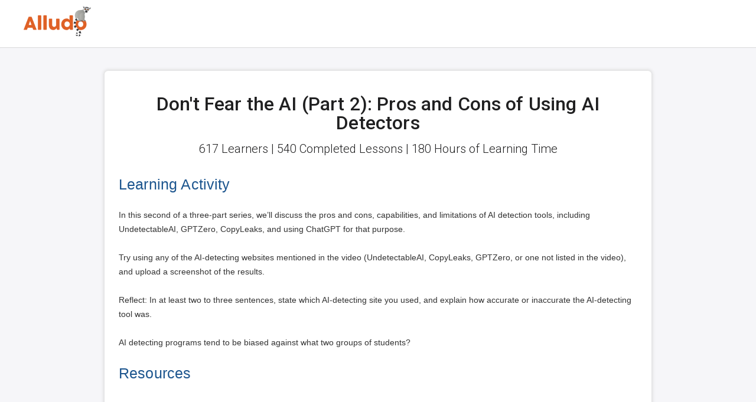

--- FILE ---
content_type: text/html; charset=utf-8
request_url: https://app.alludolearning.com/m/activities/461154-don-t-fear-the-ai-part-2-pros-and-cons-of-using-ai-detectors
body_size: 7202
content:
<!DOCTYPE html>
<html lang='en'>
<head>
<title>Don&#39;t Fear the AI (Part 2): Pros and Cons of Using AI Detectors · Alludo</title>
<meta charset='utf-8'>
<meta content='width=device-width, initial-scale=1.0, maximum-scale=1.0, user-scalable=0' name='viewport'>
<meta content='IE=edge,chrome=1' http-equiv='X-UA-Compatible'>
<meta content='text/html; charset=UTF-8' http-equiv='Content-Type'>
<meta content='yes' name='mobile-web-app-capable'>
<meta content='production' name='rails-env'>
<meta name="csrf-param" content="authenticity_token" />
<meta name="csrf-token" content="fvvVthTe_kSNB2ANiPBj3rQlO1Ahm69wx4-XaxBH6MNqValrzMdOlZINqovNXCp-IPUKEaZfaFQQoLmJHXt6wQ" />
<meta name="action-cable-url" content="/cable" />
<link href='/manifest.json' rel='manifest'>
<script src="https://cdn-alludo.alludolearning.com/assets/swiper-bundle.min-87eaa9e1.js"></script>
<script type="importmap" data-turbo-track="reload">{
  "imports": {
    "@hotwired/stimulus": "https://cdn-alludo.alludolearning.com/assets/stimulus.min-4b1e420e.js",
    "@hotwired/stimulus-loading": "https://cdn-alludo.alludolearning.com/assets/stimulus-loading-1fc53fe7.js",
    "@hotwired/turbo-rails": "https://cdn-alludo.alludolearning.com/assets/turbo.min-fae85750.js",
    "@rails/actioncable": "https://cdn-alludo.alludolearning.com/assets/actioncable.esm-e0ec9819.js",
    "@popperjs/core": "https://cdn-alludo.alludolearning.com/assets/@popperjs--core-92db964b.js",
    "bootstrap": "https://cdn-alludo.alludolearning.com/assets/bootstrap-d29f9298.js",
    "bootstrap-modbox": "https://cdn-alludo.alludolearning.com/assets/bootstrap-modbox-5785f132.js",
    "body-scroll-lock": "https://cdn-alludo.alludolearning.com/assets/body-scroll-lock-7de07394.js",
    "huebee": "https://cdn-alludo.alludolearning.com/assets/huebee-ee1c8d68.js",
    "local-time": "https://cdn-alludo.alludolearning.com/assets/local-time-a331fc59.js",
    "lodash": "https://cdn-alludo.alludolearning.com/assets/lodash-994fe0db.js",
    "tributejs": "https://cdn-alludo.alludolearning.com/assets/tributejs-11bf7fcc.js",
    "apexcharts": "https://cdn-alludo.alludolearning.com/assets/apexcharts-3c435157.js",
    "ev-emitter": "https://cdn-alludo.alludolearning.com/assets/ev-emitter-49805076.js",
    "unipointer": "https://cdn-alludo.alludolearning.com/assets/unipointer-a23d8e89.js",
    "moment": "https://cdn-alludo.alludolearning.com/assets/moment-50562d64.js",
    "tom-select": "https://cdn-alludo.alludolearning.com/assets/tom-select-c1f8d1ab.js",
    "tui-tree": "https://cdn-alludo.alludolearning.com/assets/tui-tree-287bdb9c.js",
    "tui-context-menu": "https://cdn-alludo.alludolearning.com/assets/tui-context-menu-4b9de06a.js",
    "flatpickr": "https://cdn-alludo.alludolearning.com/assets/flatpickr-bc43d5e1.js",
    "sortablejs": "https://cdn-alludo.alludolearning.com/assets/sortablejs-c98f01cb.js",
    "application": "https://cdn-alludo.alludolearning.com/assets/application-14fa274c.js",
    "controllers/addressable_collapse_controller": "https://cdn-alludo.alludolearning.com/assets/controllers/addressable_collapse_controller-38d74a20.js",
    "controllers/announcement_controller": "https://cdn-alludo.alludolearning.com/assets/controllers/announcement_controller-97337570.js",
    "controllers/apex_area_chart_controller": "https://cdn-alludo.alludolearning.com/assets/controllers/apex_area_chart_controller-38a6c2c0.js",
    "controllers/apex_bar_chart_controller": "https://cdn-alludo.alludolearning.com/assets/controllers/apex_bar_chart_controller-33d4fbbc.js",
    "controllers/apex_heat_map_controller": "https://cdn-alludo.alludolearning.com/assets/controllers/apex_heat_map_controller-14a0c4e2.js",
    "controllers/application": "https://cdn-alludo.alludolearning.com/assets/controllers/application-3affb389.js",
    "controllers/async_notification_controller": "https://cdn-alludo.alludolearning.com/assets/controllers/async_notification_controller-d64cfd52.js",
    "controllers/autosubmit_controller": "https://cdn-alludo.alludolearning.com/assets/controllers/autosubmit_controller-8f927b5f.js",
    "controllers/background_image_controller": "https://cdn-alludo.alludolearning.com/assets/controllers/background_image_controller-1277721e.js",
    "controllers/calendar_controller": "https://cdn-alludo.alludolearning.com/assets/controllers/calendar_controller-7fb108ef.js",
    "controllers/caret_insert_controller": "https://cdn-alludo.alludolearning.com/assets/controllers/caret_insert_controller-c46ea590.js",
    "controllers/clickable_controller": "https://cdn-alludo.alludolearning.com/assets/controllers/clickable_controller-52a1353d.js",
    "controllers/clipboard_controller": "https://cdn-alludo.alludolearning.com/assets/controllers/clipboard_controller-90188cb1.js",
    "controllers/collapsed_form_controller": "https://cdn-alludo.alludolearning.com/assets/controllers/collapsed_form_controller-fe38242c.js",
    "controllers/colorpicker_controller": "https://cdn-alludo.alludolearning.com/assets/controllers/colorpicker_controller-05f7417d.js",
    "controllers/conscious_confirm_controller": "https://cdn-alludo.alludolearning.com/assets/controllers/conscious_confirm_controller-5ec797db.js",
    "controllers/custom_email_recurrence_controller": "https://cdn-alludo.alludolearning.com/assets/controllers/custom_email_recurrence_controller-e7bb7c0c.js",
    "controllers/datepicker_controller": "https://cdn-alludo.alludolearning.com/assets/controllers/datepicker_controller-60c8fb25.js",
    "controllers/direct_upload_controller": "https://cdn-alludo.alludolearning.com/assets/controllers/direct_upload_controller-8df04d96.js",
    "controllers/dropdown_optional_input_controller": "https://cdn-alludo.alludolearning.com/assets/controllers/dropdown_optional_input_controller-e48ef8e4.js",
    "controllers/dynamic_link_controller": "https://cdn-alludo.alludolearning.com/assets/controllers/dynamic_link_controller-f64c2558.js",
    "controllers/editor_background_controller": "https://cdn-alludo.alludolearning.com/assets/controllers/editor_background_controller-90b94753.js",
    "controllers/embedly_controller": "https://cdn-alludo.alludolearning.com/assets/controllers/embedly_controller-e85be5fc.js",
    "controllers/evidence_controller": "https://cdn-alludo.alludolearning.com/assets/controllers/evidence_controller-e69cb8e7.js",
    "controllers/flashes_controller": "https://cdn-alludo.alludolearning.com/assets/controllers/flashes_controller-2ce92653.js",
    "controllers/form_validation_controller": "https://cdn-alludo.alludolearning.com/assets/controllers/form_validation_controller-4acfc6d4.js",
    "controllers/frame_prefetch_controller": "https://cdn-alludo.alludolearning.com/assets/controllers/frame_prefetch_controller-79ef58af.js",
    "controllers/heavy_filter_controller": "https://cdn-alludo.alludolearning.com/assets/controllers/heavy_filter_controller-42255185.js",
    "controllers/image_popup_controller": "https://cdn-alludo.alludolearning.com/assets/controllers/image_popup_controller-50444738.js",
    "controllers/image_upload_controller": "https://cdn-alludo.alludolearning.com/assets/controllers/image_upload_controller-2c0ba803.js",
    "controllers": "https://cdn-alludo.alludolearning.com/assets/controllers/index-ee64e1f1.js",
    "controllers/infinite_carousel_controller": "https://cdn-alludo.alludolearning.com/assets/controllers/infinite_carousel_controller-d0722bc5.js",
    "controllers/javascript_select_controller": "https://cdn-alludo.alludolearning.com/assets/controllers/javascript_select_controller-98023140.js",
    "controllers/key_generator_controller": "https://cdn-alludo.alludolearning.com/assets/controllers/key_generator_controller-b832c35a.js",
    "controllers/local_feed_controller": "https://cdn-alludo.alludolearning.com/assets/controllers/local_feed_controller-c63527f1.js",
    "controllers/mass_operation_controller": "https://cdn-alludo.alludolearning.com/assets/controllers/mass_operation_controller-22f3e58e.js",
    "controllers/mobile_navigation_controller": "https://cdn-alludo.alludolearning.com/assets/controllers/mobile_navigation_controller-1723bf51.js",
    "controllers/modal_autoopen_controller": "https://cdn-alludo.alludolearning.com/assets/controllers/modal_autoopen_controller-02be2ed0.js",
    "controllers/nested_attributes_controller": "https://cdn-alludo.alludolearning.com/assets/controllers/nested_attributes_controller-8647b7e3.js",
    "controllers/nested_checkboxes_controller": "https://cdn-alludo.alludolearning.com/assets/controllers/nested_checkboxes_controller-f86d27ab.js",
    "controllers/nested_collapse_controller": "https://cdn-alludo.alludolearning.com/assets/controllers/nested_collapse_controller-9174fc83.js",
    "controllers/notifications_counter_controller": "https://cdn-alludo.alludolearning.com/assets/controllers/notifications_counter_controller-41b7e098.js",
    "controllers/notifications_dropdown_controller": "https://cdn-alludo.alludolearning.com/assets/controllers/notifications_dropdown_controller-e28b4a66.js",
    "controllers/observed_collapse_controller": "https://cdn-alludo.alludolearning.com/assets/controllers/observed_collapse_controller-7c23be7d.js",
    "controllers/optional_input_controller": "https://cdn-alludo.alludolearning.com/assets/controllers/optional_input_controller-0d00588c.js",
    "controllers/password_strength_controller": "https://cdn-alludo.alludolearning.com/assets/controllers/password_strength_controller-75b4e8c8.js",
    "controllers/product_quantity_controller": "https://cdn-alludo.alludolearning.com/assets/controllers/product_quantity_controller-70789a44.js",
    "controllers/quick_direct_upload_controller": "https://cdn-alludo.alludolearning.com/assets/controllers/quick_direct_upload_controller-22a7c206.js",
    "controllers/quick_multi_select_controller": "https://cdn-alludo.alludolearning.com/assets/controllers/quick_multi_select_controller-92064413.js",
    "controllers/radio_optional_input_controller": "https://cdn-alludo.alludolearning.com/assets/controllers/radio_optional_input_controller-5d569f3a.js",
    "controllers/record_stream_controller": "https://cdn-alludo.alludolearning.com/assets/controllers/record_stream_controller-1d4e0af3.js",
    "controllers/restful_checkbox_controller": "https://cdn-alludo.alludolearning.com/assets/controllers/restful_checkbox_controller-9b5834de.js",
    "controllers/rich_editor_controller": "https://cdn-alludo.alludolearning.com/assets/controllers/rich_editor_controller-3da23fbe.js",
    "controllers/rich_email_editor_controller": "https://cdn-alludo.alludolearning.com/assets/controllers/rich_email_editor_controller-d69f7178.js",
    "controllers/search_controller": "https://cdn-alludo.alludolearning.com/assets/controllers/search_controller-f4a9fdfe.js",
    "controllers/search_query_sync_controller": "https://cdn-alludo.alludolearning.com/assets/controllers/search_query_sync_controller-c52daa1c.js",
    "controllers/selector_cascade_controller": "https://cdn-alludo.alludolearning.com/assets/controllers/selector_cascade_controller-f39a7cc2.js",
    "controllers/smart_collapse_controller": "https://cdn-alludo.alludolearning.com/assets/controllers/smart_collapse_controller-1bda55b7.js",
    "controllers/sortable_controller": "https://cdn-alludo.alludolearning.com/assets/controllers/sortable_controller-e9d63554.js",
    "controllers/sum_counter_controller": "https://cdn-alludo.alludolearning.com/assets/controllers/sum_counter_controller-560ddd08.js",
    "controllers/tab_linking_controller": "https://cdn-alludo.alludolearning.com/assets/controllers/tab_linking_controller-5f8fff89.js",
    "controllers/tooltip_controller": "https://cdn-alludo.alludolearning.com/assets/controllers/tooltip_controller-d113c80e.js",
    "controllers/treeview_controller": "https://cdn-alludo.alludolearning.com/assets/controllers/treeview_controller-00ffa3f1.js",
    "controllers/unsaved_warning_controller": "https://cdn-alludo.alludolearning.com/assets/controllers/unsaved_warning_controller-5790bf44.js",
    "controllers/variant_selector_controller": "https://cdn-alludo.alludolearning.com/assets/controllers/variant_selector_controller-9779273e.js",
    "controllers/video_form_controller": "https://cdn-alludo.alludolearning.com/assets/controllers/video_form_controller-b4e16190.js",
    "controllers/video_uploader_controller": "https://cdn-alludo.alludolearning.com/assets/controllers/video_uploader_controller-bc63a4b4.js",
    "vendor/froala_plugins": "https://cdn-alludo.alludolearning.com/assets/vendor/froala_plugins-75a82914.js"
  }
}</script>
<link rel="modulepreload" href="https://cdn-alludo.alludolearning.com/assets/stimulus.min-4b1e420e.js">
<link rel="modulepreload" href="https://cdn-alludo.alludolearning.com/assets/stimulus-loading-1fc53fe7.js">
<link rel="modulepreload" href="https://cdn-alludo.alludolearning.com/assets/turbo.min-fae85750.js">
<link rel="modulepreload" href="https://cdn-alludo.alludolearning.com/assets/actioncable.esm-e0ec9819.js">
<link rel="modulepreload" href="https://cdn-alludo.alludolearning.com/assets/@popperjs--core-92db964b.js">
<link rel="modulepreload" href="https://cdn-alludo.alludolearning.com/assets/bootstrap-d29f9298.js">
<link rel="modulepreload" href="https://cdn-alludo.alludolearning.com/assets/bootstrap-modbox-5785f132.js">
<link rel="modulepreload" href="https://cdn-alludo.alludolearning.com/assets/body-scroll-lock-7de07394.js">
<link rel="modulepreload" href="https://cdn-alludo.alludolearning.com/assets/huebee-ee1c8d68.js">
<link rel="modulepreload" href="https://cdn-alludo.alludolearning.com/assets/local-time-a331fc59.js">
<link rel="modulepreload" href="https://cdn-alludo.alludolearning.com/assets/lodash-994fe0db.js">
<link rel="modulepreload" href="https://cdn-alludo.alludolearning.com/assets/tributejs-11bf7fcc.js">
<link rel="modulepreload" href="https://cdn-alludo.alludolearning.com/assets/apexcharts-3c435157.js">
<link rel="modulepreload" href="https://cdn-alludo.alludolearning.com/assets/ev-emitter-49805076.js">
<link rel="modulepreload" href="https://cdn-alludo.alludolearning.com/assets/unipointer-a23d8e89.js">
<link rel="modulepreload" href="https://cdn-alludo.alludolearning.com/assets/moment-50562d64.js">
<link rel="modulepreload" href="https://cdn-alludo.alludolearning.com/assets/tom-select-c1f8d1ab.js">
<link rel="modulepreload" href="https://cdn-alludo.alludolearning.com/assets/tui-tree-287bdb9c.js">
<link rel="modulepreload" href="https://cdn-alludo.alludolearning.com/assets/tui-context-menu-4b9de06a.js">
<link rel="modulepreload" href="https://cdn-alludo.alludolearning.com/assets/flatpickr-bc43d5e1.js">
<link rel="modulepreload" href="https://cdn-alludo.alludolearning.com/assets/sortablejs-c98f01cb.js">
<link rel="modulepreload" href="https://cdn-alludo.alludolearning.com/assets/application-14fa274c.js">
<link rel="modulepreload" href="https://cdn-alludo.alludolearning.com/assets/controllers/addressable_collapse_controller-38d74a20.js">
<link rel="modulepreload" href="https://cdn-alludo.alludolearning.com/assets/controllers/announcement_controller-97337570.js">
<link rel="modulepreload" href="https://cdn-alludo.alludolearning.com/assets/controllers/apex_area_chart_controller-38a6c2c0.js">
<link rel="modulepreload" href="https://cdn-alludo.alludolearning.com/assets/controllers/apex_bar_chart_controller-33d4fbbc.js">
<link rel="modulepreload" href="https://cdn-alludo.alludolearning.com/assets/controllers/apex_heat_map_controller-14a0c4e2.js">
<link rel="modulepreload" href="https://cdn-alludo.alludolearning.com/assets/controllers/application-3affb389.js">
<link rel="modulepreload" href="https://cdn-alludo.alludolearning.com/assets/controllers/async_notification_controller-d64cfd52.js">
<link rel="modulepreload" href="https://cdn-alludo.alludolearning.com/assets/controllers/autosubmit_controller-8f927b5f.js">
<link rel="modulepreload" href="https://cdn-alludo.alludolearning.com/assets/controllers/background_image_controller-1277721e.js">
<link rel="modulepreload" href="https://cdn-alludo.alludolearning.com/assets/controllers/calendar_controller-7fb108ef.js">
<link rel="modulepreload" href="https://cdn-alludo.alludolearning.com/assets/controllers/caret_insert_controller-c46ea590.js">
<link rel="modulepreload" href="https://cdn-alludo.alludolearning.com/assets/controllers/clickable_controller-52a1353d.js">
<link rel="modulepreload" href="https://cdn-alludo.alludolearning.com/assets/controllers/clipboard_controller-90188cb1.js">
<link rel="modulepreload" href="https://cdn-alludo.alludolearning.com/assets/controllers/collapsed_form_controller-fe38242c.js">
<link rel="modulepreload" href="https://cdn-alludo.alludolearning.com/assets/controllers/colorpicker_controller-05f7417d.js">
<link rel="modulepreload" href="https://cdn-alludo.alludolearning.com/assets/controllers/conscious_confirm_controller-5ec797db.js">
<link rel="modulepreload" href="https://cdn-alludo.alludolearning.com/assets/controllers/custom_email_recurrence_controller-e7bb7c0c.js">
<link rel="modulepreload" href="https://cdn-alludo.alludolearning.com/assets/controllers/datepicker_controller-60c8fb25.js">
<link rel="modulepreload" href="https://cdn-alludo.alludolearning.com/assets/controllers/direct_upload_controller-8df04d96.js">
<link rel="modulepreload" href="https://cdn-alludo.alludolearning.com/assets/controllers/dropdown_optional_input_controller-e48ef8e4.js">
<link rel="modulepreload" href="https://cdn-alludo.alludolearning.com/assets/controllers/dynamic_link_controller-f64c2558.js">
<link rel="modulepreload" href="https://cdn-alludo.alludolearning.com/assets/controllers/editor_background_controller-90b94753.js">
<link rel="modulepreload" href="https://cdn-alludo.alludolearning.com/assets/controllers/embedly_controller-e85be5fc.js">
<link rel="modulepreload" href="https://cdn-alludo.alludolearning.com/assets/controllers/evidence_controller-e69cb8e7.js">
<link rel="modulepreload" href="https://cdn-alludo.alludolearning.com/assets/controllers/flashes_controller-2ce92653.js">
<link rel="modulepreload" href="https://cdn-alludo.alludolearning.com/assets/controllers/form_validation_controller-4acfc6d4.js">
<link rel="modulepreload" href="https://cdn-alludo.alludolearning.com/assets/controllers/frame_prefetch_controller-79ef58af.js">
<link rel="modulepreload" href="https://cdn-alludo.alludolearning.com/assets/controllers/heavy_filter_controller-42255185.js">
<link rel="modulepreload" href="https://cdn-alludo.alludolearning.com/assets/controllers/image_popup_controller-50444738.js">
<link rel="modulepreload" href="https://cdn-alludo.alludolearning.com/assets/controllers/image_upload_controller-2c0ba803.js">
<link rel="modulepreload" href="https://cdn-alludo.alludolearning.com/assets/controllers/index-ee64e1f1.js">
<link rel="modulepreload" href="https://cdn-alludo.alludolearning.com/assets/controllers/infinite_carousel_controller-d0722bc5.js">
<link rel="modulepreload" href="https://cdn-alludo.alludolearning.com/assets/controllers/javascript_select_controller-98023140.js">
<link rel="modulepreload" href="https://cdn-alludo.alludolearning.com/assets/controllers/key_generator_controller-b832c35a.js">
<link rel="modulepreload" href="https://cdn-alludo.alludolearning.com/assets/controllers/local_feed_controller-c63527f1.js">
<link rel="modulepreload" href="https://cdn-alludo.alludolearning.com/assets/controllers/mass_operation_controller-22f3e58e.js">
<link rel="modulepreload" href="https://cdn-alludo.alludolearning.com/assets/controllers/mobile_navigation_controller-1723bf51.js">
<link rel="modulepreload" href="https://cdn-alludo.alludolearning.com/assets/controllers/modal_autoopen_controller-02be2ed0.js">
<link rel="modulepreload" href="https://cdn-alludo.alludolearning.com/assets/controllers/nested_attributes_controller-8647b7e3.js">
<link rel="modulepreload" href="https://cdn-alludo.alludolearning.com/assets/controllers/nested_checkboxes_controller-f86d27ab.js">
<link rel="modulepreload" href="https://cdn-alludo.alludolearning.com/assets/controllers/nested_collapse_controller-9174fc83.js">
<link rel="modulepreload" href="https://cdn-alludo.alludolearning.com/assets/controllers/notifications_counter_controller-41b7e098.js">
<link rel="modulepreload" href="https://cdn-alludo.alludolearning.com/assets/controllers/notifications_dropdown_controller-e28b4a66.js">
<link rel="modulepreload" href="https://cdn-alludo.alludolearning.com/assets/controllers/observed_collapse_controller-7c23be7d.js">
<link rel="modulepreload" href="https://cdn-alludo.alludolearning.com/assets/controllers/optional_input_controller-0d00588c.js">
<link rel="modulepreload" href="https://cdn-alludo.alludolearning.com/assets/controllers/password_strength_controller-75b4e8c8.js">
<link rel="modulepreload" href="https://cdn-alludo.alludolearning.com/assets/controllers/product_quantity_controller-70789a44.js">
<link rel="modulepreload" href="https://cdn-alludo.alludolearning.com/assets/controllers/quick_direct_upload_controller-22a7c206.js">
<link rel="modulepreload" href="https://cdn-alludo.alludolearning.com/assets/controllers/quick_multi_select_controller-92064413.js">
<link rel="modulepreload" href="https://cdn-alludo.alludolearning.com/assets/controllers/radio_optional_input_controller-5d569f3a.js">
<link rel="modulepreload" href="https://cdn-alludo.alludolearning.com/assets/controllers/record_stream_controller-1d4e0af3.js">
<link rel="modulepreload" href="https://cdn-alludo.alludolearning.com/assets/controllers/restful_checkbox_controller-9b5834de.js">
<link rel="modulepreload" href="https://cdn-alludo.alludolearning.com/assets/controllers/rich_editor_controller-3da23fbe.js">
<link rel="modulepreload" href="https://cdn-alludo.alludolearning.com/assets/controllers/rich_email_editor_controller-d69f7178.js">
<link rel="modulepreload" href="https://cdn-alludo.alludolearning.com/assets/controllers/search_controller-f4a9fdfe.js">
<link rel="modulepreload" href="https://cdn-alludo.alludolearning.com/assets/controllers/search_query_sync_controller-c52daa1c.js">
<link rel="modulepreload" href="https://cdn-alludo.alludolearning.com/assets/controllers/selector_cascade_controller-f39a7cc2.js">
<link rel="modulepreload" href="https://cdn-alludo.alludolearning.com/assets/controllers/smart_collapse_controller-1bda55b7.js">
<link rel="modulepreload" href="https://cdn-alludo.alludolearning.com/assets/controllers/sortable_controller-e9d63554.js">
<link rel="modulepreload" href="https://cdn-alludo.alludolearning.com/assets/controllers/sum_counter_controller-560ddd08.js">
<link rel="modulepreload" href="https://cdn-alludo.alludolearning.com/assets/controllers/tab_linking_controller-5f8fff89.js">
<link rel="modulepreload" href="https://cdn-alludo.alludolearning.com/assets/controllers/tooltip_controller-d113c80e.js">
<link rel="modulepreload" href="https://cdn-alludo.alludolearning.com/assets/controllers/treeview_controller-00ffa3f1.js">
<link rel="modulepreload" href="https://cdn-alludo.alludolearning.com/assets/controllers/unsaved_warning_controller-5790bf44.js">
<link rel="modulepreload" href="https://cdn-alludo.alludolearning.com/assets/controllers/variant_selector_controller-9779273e.js">
<link rel="modulepreload" href="https://cdn-alludo.alludolearning.com/assets/controllers/video_form_controller-b4e16190.js">
<link rel="modulepreload" href="https://cdn-alludo.alludolearning.com/assets/controllers/video_uploader_controller-bc63a4b4.js">
<link rel="modulepreload" href="https://cdn-alludo.alludolearning.com/assets/vendor/froala_plugins-75a82914.js">
<script type="module">import "application"</script>
<!-- / Froala is a pain in the ass and I couldn't make it work with ES6 modules without Webpack... -->
<script src="https://cdn-alludo.alludolearning.com/assets/froala/froala_editor.min-dd857ccf.js"></script>
<script src="https://cdn-alludo.alludolearning.com/assets/froala/plugins/align.min-a4aa22ef.js"></script>
<script src="https://cdn-alludo.alludolearning.com/assets/froala/plugins/code_view.min-c0153933.js"></script>
<script src="https://cdn-alludo.alludolearning.com/assets/froala/plugins/code_beautifier.min-27ac9406.js"></script>
<script src="https://cdn-alludo.alludolearning.com/assets/froala/plugins/colors.min-29ee18fc.js"></script>
<script src="https://cdn-alludo.alludolearning.com/assets/froala/plugins/draggable.min-69030cd3.js"></script>
<script src="https://cdn-alludo.alludolearning.com/assets/froala/plugins/emoticons.min-a4ebc751.js"></script>
<script src="https://cdn-alludo.alludolearning.com/assets/froala/plugins/entities.min-2ad9be5b.js"></script>
<script src="https://cdn-alludo.alludolearning.com/assets/froala/plugins/file.min-0a2347ec.js"></script>
<script src="https://cdn-alludo.alludolearning.com/assets/froala/plugins/font_family.min-1539e952.js"></script>
<script src="https://cdn-alludo.alludolearning.com/assets/froala/plugins/font_size.min-2b01bca3.js"></script>
<script src="https://cdn-alludo.alludolearning.com/assets/froala/plugins/inline_style.min-d6021536.js"></script>
<script src="https://cdn-alludo.alludolearning.com/assets/froala/plugins/image.min-d9373f96.js"></script>
<script src="https://cdn-alludo.alludolearning.com/assets/froala/plugins/line_breaker.min-81da4856.js"></script>
<script src="https://cdn-alludo.alludolearning.com/assets/froala/plugins/line_height.min-3e3a5a41.js"></script>
<script src="https://cdn-alludo.alludolearning.com/assets/froala/plugins/link.min-5038c2c7.js"></script>
<script src="https://cdn-alludo.alludolearning.com/assets/froala/plugins/lists.min-5a7c3147.js"></script>
<script src="https://cdn-alludo.alludolearning.com/assets/froala/plugins/markdown.min-c41675b9.js"></script>
<script src="https://cdn-alludo.alludolearning.com/assets/froala/plugins/paragraph_format.min-00c62414.js"></script>
<script src="https://cdn-alludo.alludolearning.com/assets/froala/plugins/paragraph_style.min-c2534da7.js"></script>
<script src="https://cdn-alludo.alludolearning.com/assets/froala/plugins/quote.min-4224a109.js"></script>
<script src="https://cdn-alludo.alludolearning.com/assets/froala/plugins/quick_insert.min-f87ccb3a.js"></script>
<script src="https://cdn-alludo.alludolearning.com/assets/froala/plugins/save.min-6b593c31.js"></script>
<script src="https://cdn-alludo.alludolearning.com/assets/froala/plugins/table.min-dcd5aae6.js"></script>
<script src="https://cdn-alludo.alludolearning.com/assets/froala/plugins/track_changes.min-234f8431.js"></script>
<script src="https://cdn-alludo.alludolearning.com/assets/froala/plugins/url.min-d3e27800.js"></script>
<script src="https://cdn-alludo.alludolearning.com/assets/froala/plugins/video.min-7fb3f416.js"></script>
<script src="https://cdn-alludo.alludolearning.com/assets/froala/plugins/fullscreen.min-869a0d03.js"></script>
<script src="https://cdn-alludo.alludolearning.com/assets/froala/plugins/word_paste.min-578b79ce.js"></script>
<script src="https://cdn-alludo.alludolearning.com/assets/froala/third_party/embedly.min-ebd3bbc4.js"></script>
<link rel="stylesheet" href="https://cdn-alludo.alludolearning.com/assets/application-dae057a4.css" data-turbo-track="reload" />
<link rel="icon" type="image/png" href="https://cdn-alludo.alludolearning.com/assets/favicons/favicon-48x48-239daa29.png" sizes="48x48" />
<link rel="icon" type="image/png" href="https://cdn-alludo.alludolearning.com/assets/favicons/favicon-96x96-6b6692ae.png" sizes="96x96" />
<link rel="icon" type="image/png" href="https://cdn-alludo.alludolearning.com/assets/favicons/favicon-144x144-ae1f36fe.png" sizes="144x144" />
<link rel="icon" type="image/png" href="https://cdn-alludo.alludolearning.com/assets/favicons/favicon-192x192-db600e7d.png" sizes="192x192" />
<link rel="icon" type="image/png" href="https://cdn-alludo.alludolearning.com/assets/favicons/favicon-256x256-3dc3f2ab.png" sizes="256x256" />
<link rel="icon" type="image/png" href="https://cdn-alludo.alludolearning.com/assets/favicons/favicon-384x384-9111570e.png" sizes="384x384" />
<link rel="icon" type="image/png" href="https://cdn-alludo.alludolearning.com/assets/favicons/favicon-512x512-6f2c94e7.png" sizes="512x512" />
<link rel="apple-touch-icon" type="image/png" href="https://cdn-alludo.alludolearning.com/assets/favicons/apple-touch-icon-57x57-8703bcc2.png" sizes="57x57" />
<link rel="apple-touch-icon" type="image/png" href="https://cdn-alludo.alludolearning.com/assets/favicons/apple-touch-icon-60x60-c7dd1282.png" sizes="60x60" />
<link rel="apple-touch-icon" type="image/png" href="https://cdn-alludo.alludolearning.com/assets/favicons/apple-touch-icon-72x72-49309ca7.png" sizes="72x72" />
<link rel="apple-touch-icon" type="image/png" href="https://cdn-alludo.alludolearning.com/assets/favicons/apple-touch-icon-76x76-91139880.png" sizes="76x76" />
<link rel="apple-touch-icon" type="image/png" href="https://cdn-alludo.alludolearning.com/assets/favicons/apple-touch-icon-114x114-18848d47.png" sizes="114x114" />
<link rel="apple-touch-icon" type="image/png" href="https://cdn-alludo.alludolearning.com/assets/favicons/apple-touch-icon-120x120-a3f83b38.png" sizes="120x120" />
<link rel="apple-touch-icon" type="image/png" href="https://cdn-alludo.alludolearning.com/assets/favicons/apple-touch-icon-152x152-2a984213.png" sizes="152x152" />
<link rel="apple-touch-icon" type="image/png" href="https://cdn-alludo.alludolearning.com/assets/favicons/apple-touch-icon-167x167-08364158.png" sizes="167x167" />
<link rel="apple-touch-icon" type="image/png" href="https://cdn-alludo.alludolearning.com/assets/favicons/apple-touch-icon-180x180-21ecd2af.png" sizes="180x180" />
<link color='#f6f6f9' href='https://cdn-alludo.alludolearning.com/assets/favicons/favicon-3d3b6c18.svg' rel='mask-icon'>
<meta content='#f6f6f9' name='msapplication-TileColor'>
<meta content='https://cdn-alludo.alludolearning.com/assets/favicons/favicon-144x144-ae1f36fe.png' name='msapplication-TileImage'>

<!-- Google Tag Manager -->
<script>
  (function(w,d,s,l,i){w[l]=w[l]||[];w[l].push({'gtm.start':
  new Date().getTime(),event:'gtm.js'});var f=d.getElementsByTagName(s)[0],
  j=d.createElement(s),dl=l!='dataLayer'?'&l='+l:'';j.async=true;j.src=
  'https://www.googletagmanager.com/gtm.js?id='+i+dl;f.parentNode.insertBefore(j,f);
  })(window,document,'script','dataLayer','GTM-MC5C9MD');
</script>
<!-- End Google Tag Manager -->


<link href='https://app.alludolearning.com/m/activities/461154-don-t-fear-the-ai-part-2-pros-and-cons-of-using-ai-detectors' rel='canonical'>
<meta content='Assistant Error: [Aws::BedrockRuntime::Errors::ThrottlingException] Too many requests, please wait before trying again. You have sent too many requests.  Wait before trying again.' name='description'>

<body id='marketing_pages_show' locale='en'>
<!-- Google Tag Manager (noscript) -->
<noscript>
<iframe height='0' src='https://www.googletagmanager.com/ns.html?id=GTM-MC5C9MD' style='display:none;visibility:hidden' width='0'></iframe>
</noscript>
<!-- End Google Tag Manager (noscript) -->

<header class='header'>
<div class='container'>
<div class='row justify-content-between'>
<div class='col d-flex'>
<a aria-label='Logo' class='header_logo' href='/'></a>
</div>
</div>
</div>
</header>
<main class='full-background-image'>
<div class='container container-wrapper mb-3'>
<section class='row mb-0'>
<div class='activity-view_main-content col-10 offset-1'>
<section class='section_card mb-2 mb-sm-3 py-5'>
<div class='text-center'>
<h1>Don&#39;t Fear the AI (Part 2): Pros and Cons of Using AI Detectors</h1>
<section class='text-center lead mt-2 mb-3' id='quick_stats'>
617 Learners
|
540 Completed Lessons
|
180 Hours of Learning Time
</section>

</div>
<style>
.course_editor_1266 .fr-view h1, .course_editor_1266 h1 {
color: #333333;
}
.course_editor_1266 .fr-view h2, .course_editor_1266 h2 {
color: #1C558E;
font-family: Verdana,Geneva,sans-serif;
font-size: 30px;
font-weight: normal;
}
.course_editor_1266 .fr-view h3, .course_editor_1266 h3 {
color: #1C558E;
font-family: Verdana,Geneva,sans-serif;
font-size: 30px;
font-weight: normal;
}
.course_editor_1266 .fr-view h4, .course_editor_1266 h4 {
color: #333333;
font-family: Verdana,Geneva,sans-serif;
}
.course_editor_1266 .fr-view p, .course_editor_1266 p {
color: #333333;
font-family: Verdana,Geneva,sans-serif;
font-size: 14px;
font-weight: normal;
}
.course_editor_1266 .fr-view li, .course_editor_1266 li {
color: #333333;
font-family: Verdana,Geneva,sans-serif;
font-size: 14px;
font-weight: normal;
}
</style>

<div class='course_editor_1266'>
<div class='fr-view'><h2>Learning Activity</h2></div>
</div>


<style>
.course_editor_1266 .fr-view h1, .course_editor_1266 h1 {
color: #333333;
}
.course_editor_1266 .fr-view h2, .course_editor_1266 h2 {
color: #1C558E;
font-family: Verdana,Geneva,sans-serif;
font-size: 30px;
font-weight: normal;
}
.course_editor_1266 .fr-view h3, .course_editor_1266 h3 {
color: #1C558E;
font-family: Verdana,Geneva,sans-serif;
font-size: 30px;
font-weight: normal;
}
.course_editor_1266 .fr-view h4, .course_editor_1266 h4 {
color: #333333;
font-family: Verdana,Geneva,sans-serif;
}
.course_editor_1266 .fr-view p, .course_editor_1266 p {
color: #333333;
font-family: Verdana,Geneva,sans-serif;
font-size: 14px;
font-weight: normal;
}
.course_editor_1266 .fr-view li, .course_editor_1266 li {
color: #333333;
font-family: Verdana,Geneva,sans-serif;
font-size: 14px;
font-weight: normal;
}
</style>

<div class='course_editor_1266'>
<div class='fr-view'><p>In this second of a three-part series, we&rsquo;ll discuss the pros and cons, capabilities, and limitations of AI detection tools, including UndetectableAI, GPTZero, CopyLeaks, and using ChatGPT for that purpose.<br id="isPasted"><br>Try using any of the AI-detecting websites mentioned in the video (UndetectableAI, CopyLeaks, GPTZero, or one not listed in the video), and upload a screenshot of the results.&nbsp;<br><br>Reflect: In at least two to three sentences, state which AI-detecting site you used, and explain how accurate or inaccurate the AI-detecting tool was.<br><br>AI detecting programs tend to be biased against what two groups of students?</p></div>
</div>

<style>
.course_editor_1266 .fr-view h1, .course_editor_1266 h1 {
color: #333333;
}
.course_editor_1266 .fr-view h2, .course_editor_1266 h2 {
color: #1C558E;
font-family: Verdana,Geneva,sans-serif;
font-size: 30px;
font-weight: normal;
}
.course_editor_1266 .fr-view h3, .course_editor_1266 h3 {
color: #1C558E;
font-family: Verdana,Geneva,sans-serif;
font-size: 30px;
font-weight: normal;
}
.course_editor_1266 .fr-view h4, .course_editor_1266 h4 {
color: #333333;
font-family: Verdana,Geneva,sans-serif;
}
.course_editor_1266 .fr-view p, .course_editor_1266 p {
color: #333333;
font-family: Verdana,Geneva,sans-serif;
font-size: 14px;
font-weight: normal;
}
.course_editor_1266 .fr-view li, .course_editor_1266 li {
color: #333333;
font-family: Verdana,Geneva,sans-serif;
font-size: 14px;
font-weight: normal;
}
</style>

<div class='course_editor_1266'>
<div class='fr-view'><h2>Resources</h2></div>
</div>

<style>
.course_editor_1266 .fr-view h1, .course_editor_1266 h1 {
color: #333333;
}
.course_editor_1266 .fr-view h2, .course_editor_1266 h2 {
color: #1C558E;
font-family: Verdana,Geneva,sans-serif;
font-size: 30px;
font-weight: normal;
}
.course_editor_1266 .fr-view h3, .course_editor_1266 h3 {
color: #1C558E;
font-family: Verdana,Geneva,sans-serif;
font-size: 30px;
font-weight: normal;
}
.course_editor_1266 .fr-view h4, .course_editor_1266 h4 {
color: #333333;
font-family: Verdana,Geneva,sans-serif;
}
.course_editor_1266 .fr-view p, .course_editor_1266 p {
color: #333333;
font-family: Verdana,Geneva,sans-serif;
font-size: 14px;
font-weight: normal;
}
.course_editor_1266 .fr-view li, .course_editor_1266 li {
color: #333333;
font-family: Verdana,Geneva,sans-serif;
font-size: 14px;
font-weight: normal;
}
</style>

<div class='course_editor_1266'>
<div class='fr-view'><p><span contenteditable="false" draggable="true" class="fr-video fr-deletable fr-fvc fr-dvb fr-draggable"><iframe width="640" height="360" src="https://www.youtube.com/embed/uqu5Yvh2PQk?&wmode=opaque&rel=0" frameborder="0" allowfullscreen="" class="fr-draggable"></iframe></span><br></p></div>
</div>


<section class='mt-4'>
<h2 class='text-center mb-0'>
More
<u><a href="https://app.alludolearning.com/m/topics/51973-are-you-ai-ready">Are You AI Ready? Activities</a></u>
</h2>
<p class='lead text-center'>Quickly deploy Are You AI Ready? lessons to your entire district.</p>
<div class='cards-container wide mt-3'>
<div class='card third'>
<div class='card_head'>
<div class='card_complexity'>
<img class="card_complexity-icon" src="https://cdn-alludo.alludolearning.com/assets/icons/icon-circles-white-e2c35547.svg" />
</div>
</div>
<div class='card_body'>
<div class='card_body-top-row'>
<div class='card_body-heading'>
<h3 class='card_body-heading-title mb-0'><a href="https://app.alludolearning.com/m/activities/419850-what-is-generative-ai">What is Generative AI?</a></h3>
</div>
</div>
<div class='card_body-bottom-row'>
<div class='card_body-info'>
<div class='card_info-elements mt-1 mt-sm-2'>
<p class='card_info-text mb-0'>
Points <strong>25</strong>
| Time <strong>00:10</strong>
</p>
</div>
</div>
<a class="card_body-btn btn btn-primary square" href="https://app.alludolearning.com/m/activities/419850-what-is-generative-ai"><img src="https://cdn-alludo.alludolearning.com/assets/icons/icon-play-952fca07.svg" /></a>
</div>
</div>
</div>
<div class='card third'>
<div class='card_head'>
<div class='card_complexity'>
<img class="card_complexity-icon" src="https://cdn-alludo.alludolearning.com/assets/icons/icon-circles-white-e2c35547.svg" />
</div>
</div>
<div class='card_body'>
<div class='card_body-top-row'>
<div class='card_body-heading'>
<h3 class='card_body-heading-title mb-0'><a href="https://app.alludolearning.com/m/activities/419855-does-your-district-have-a-policy-on-using-chatgpt">Does your District have a Policy on using ChatGPT?</a></h3>
</div>
</div>
<div class='card_body-bottom-row'>
<div class='card_body-info'>
<div class='card_info-elements mt-1 mt-sm-2'>
<p class='card_info-text mb-0'>
Points <strong>25</strong>
| Time <strong>00:15</strong>
</p>
</div>
</div>
<a class="card_body-btn btn btn-primary square" href="https://app.alludolearning.com/m/activities/419855-does-your-district-have-a-policy-on-using-chatgpt"><img src="https://cdn-alludo.alludolearning.com/assets/icons/icon-play-952fca07.svg" /></a>
</div>
</div>
</div>
<div class='card third'>
<div class='card_head'>
<div class='card_complexity'>
<img class="card_complexity-icon" src="https://cdn-alludo.alludolearning.com/assets/icons/icon-circles-white-e2c35547.svg" />
</div>
</div>
<div class='card_body'>
<div class='card_body-top-row'>
<div class='card_body-heading'>
<h3 class='card_body-heading-title mb-0'><a href="https://app.alludolearning.com/m/activities/419854-challenges-with-using-chatgpt-generative-ai-tools-in-the-classroom">Challenges with using ChatGPT/Generative AI Tools in the Classroom</a></h3>
</div>
</div>
<div class='card_body-bottom-row'>
<div class='card_body-info'>
<div class='card_info-elements mt-1 mt-sm-2'>
<p class='card_info-text mb-0'>
Points <strong>50</strong>
| Time <strong>00:25</strong>
</p>
</div>
</div>
<a class="card_body-btn btn btn-primary square" href="https://app.alludolearning.com/m/activities/419854-challenges-with-using-chatgpt-generative-ai-tools-in-the-classroom"><img src="https://cdn-alludo.alludolearning.com/assets/icons/icon-play-952fca07.svg" /></a>
</div>
</div>
</div>
<div class='card third'>
<div class='card_head'>
<div class='card_complexity'>
<img class="card_complexity-icon" src="https://cdn-alludo.alludolearning.com/assets/icons/icon-circles-white-e2c35547.svg" />
</div>
</div>
<div class='card_body'>
<div class='card_body-top-row'>
<div class='card_body-heading'>
<h3 class='card_body-heading-title mb-0'><a href="https://app.alludolearning.com/m/activities/419852-strategies-for-educators-to-detect-ai-writing">Strategies for Educators to Detect AI Writing</a></h3>
</div>
</div>
<div class='card_body-bottom-row'>
<div class='card_body-info'>
<div class='card_info-elements mt-1 mt-sm-2'>
<p class='card_info-text mb-0'>
Points <strong>25</strong>
| Time <strong>00:15</strong>
</p>
</div>
</div>
<a class="card_body-btn btn btn-primary square" href="https://app.alludolearning.com/m/activities/419852-strategies-for-educators-to-detect-ai-writing"><img src="https://cdn-alludo.alludolearning.com/assets/icons/icon-play-952fca07.svg" /></a>
</div>
</div>
</div>
<div class='card third'>
<div class='card_head'>
<div class='card_complexity'>
<img class="card_complexity-icon" src="https://cdn-alludo.alludolearning.com/assets/icons/icon-circles-white-e2c35547.svg" />
</div>
</div>
<div class='card_body'>
<div class='card_body-top-row'>
<div class='card_body-heading'>
<h3 class='card_body-heading-title mb-0'><a href="https://app.alludolearning.com/m/activities/461153-don-t-fear-the-ai-part-1-possible-misuses-of-ai">Don&#39;t Fear the AI (Part 1): Possible Misuses of AI</a></h3>
</div>
</div>
<div class='card_body-bottom-row'>
<div class='card_body-info'>
<div class='card_info-elements mt-1 mt-sm-2'>
<p class='card_info-text mb-0'>
Points <strong>25</strong>
| Time <strong>00:10</strong>
</p>
</div>
</div>
<a class="card_body-btn btn btn-primary square" href="https://app.alludolearning.com/m/activities/461153-don-t-fear-the-ai-part-1-possible-misuses-of-ai"><img src="https://cdn-alludo.alludolearning.com/assets/icons/icon-play-952fca07.svg" /></a>
</div>
</div>
</div>
<div class='card third'>
<div class='card_head'>
<div class='card_complexity'>
<img class="card_complexity-icon" src="https://cdn-alludo.alludolearning.com/assets/icons/icon-circles-white-e2c35547.svg" />
</div>
</div>
<div class='card_body'>
<div class='card_body-top-row'>
<div class='card_body-heading'>
<h3 class='card_body-heading-title mb-0'><a href="https://app.alludolearning.com/m/activities/461155-don-t-fear-the-ai-part-3-ideas-for-ai-proofing-assignments">Don&#39;t Fear the AI (Part 3): Ideas for AI-Proofing Assignments</a></h3>
</div>
</div>
<div class='card_body-bottom-row'>
<div class='card_body-info'>
<div class='card_info-elements mt-1 mt-sm-2'>
<p class='card_info-text mb-0'>
Points <strong>50</strong>
| Time <strong>00:20</strong>
</p>
</div>
</div>
<a class="card_body-btn btn btn-primary square" href="https://app.alludolearning.com/m/activities/461155-don-t-fear-the-ai-part-3-ideas-for-ai-proofing-assignments"><img src="https://cdn-alludo.alludolearning.com/assets/icons/icon-play-952fca07.svg" /></a>
</div>
</div>
</div>

</div>
</section>

<section class='mt-6' id='using_districts'>
<p class='lead text-center mb-4'>Top districts trust Alludo to train teachers and staff</p>
<div class='d-flex flex-wrap flex-sm-column flex-lg-row justify-content-between mx-xs-0 mx-md-5'>
<img height="80" alt="Lancaster School District" class="mb-3 mx-auto max-content" src="https://cdn-alludo.alludolearning.com/district/logo/237/logo-1649970276.png" />
<img height="80" alt="Westmoreland IU7" class="mb-3 mx-auto max-content" src="https://cdn-alludo.alludolearning.com/district/logo/261/logo-1682436519.png" />
<img height="80" alt="Newport-Mesa Unified School District" class="mb-3 mx-auto max-content" src="https://cdn-alludo.alludolearning.com/district/logo/96/logo-1602203756.png" />
<img height="80" alt="Springboro Community City Schools" class="mb-3 mx-auto max-content" src="https://cdn-alludo.alludolearning.com/district/logo/126/logo-1752015803.png" />
<img height="80" alt="Alludo" class="mb-3 mx-auto max-content" src="https://cdn-alludo.alludolearning.com/district/logo/2/logo-1677002404.png" />
</div>
</section>


</section>
</div>
</section>

<div class='w-75 mx-auto'><p class='mx-auto my-0' id='legal-disclosure'>
ALLUDO, the ALLUDO logo, and PLAY. LEARN. LEAP. are trademarks or registered trademarks of
Alpenspruce Education Solutions Inc. in the United States and other countries around the world.
All other product and company names are trademarks or registered trademarks of their respective
holders. Unless specifically identified as such, Alpenspruce’s use of third-party trademarks does
not indicate any relationship, sponsorship, or endorsement between Alpenspruce and the owners of
these trademarks.
</p>
</div>

</div>
</main>
<footer class='footer small'>
<div class='container container-wrapper'>
<div class='footer_inner'>
<p class='footer_figcaption mb-0'>
&copy;
<a href='https://www.alludolearning.com'>Alludo</a>
2026 - Play. Learn. Leap.
</p>
<div class='footer_social-link-line'>
<a class="footer_social-link" target="_blank" href="https://www.linkedin.com/company/alludo"><img src="https://cdn-alludo.alludolearning.com/assets/icons/icon-linlogo-ab8f5cf5.svg" />
</a><a class="footer_social-link" target="_blank" href="https://www.twitter.com/alludoplay"><img src="https://cdn-alludo.alludolearning.com/assets/icons/icon-tlogo-efa0601c.svg" />
</a><a class="footer_social-link" target="_blank" href="https://www.facebook.com/alludolearning"><img src="https://cdn-alludo.alludolearning.com/assets/icons/icon-flogo-78330d62.svg" />
</a></div>
</div>
</div>
</footer>

</body>
</head>
</html>


--- FILE ---
content_type: application/javascript
request_url: https://cdn-alludo.alludolearning.com/assets/controllers/image_upload_controller-2c0ba803.js
body_size: 1431
content:
import { Controller } from "@hotwired/stimulus"

export default class extends Controller {
  static targets = ["input", "output", "parent", "buttonUpload", "buttonUploaded", "removeFile"]
  static values = {
    defaultBackground: String,
    uploadedClass: "uploaded",
  }

  connect() {
    if(this.outputTarget.src !== this.defaultBackgroundValue) {
      if (this.hasParentTarget) {
        this.parentTarget.classList.add(this.uploadedClassValue)
      }

      this.showUploadedButton()
    }
  }

  upload() {
    let uploaded_file = this.inputTarget.files[0]

    this.outputTarget.src = URL.createObjectURL(uploaded_file)
    if (this.hasParentTarget) {
      this.parentTarget.classList.add(this.uploadedClassValue)
    }
    if (this.hasRemoveFileTarget) {
      this.removeFileTarget.value = 0
    }

    this.showUploadedButton()
  }

  remove() {
    this.outputTarget.src = this.defaultBackgroundValue
    if (this.hasParentTarget) {
      this.parentTarget.classList.remove(this.uploadedClassValue)
    }

    if (this.hasRemoveFileTarget) {
      this.removeFileTarget.value = 1
    }

    this.showUploadButton()
  }

  showUploadedButton() {
    if (this.hasButtonUploadTarget) {
      this.buttonUploadTarget.style.display = "none"
    }
    if (this.hasButtonUploadedTarget) {
      this.buttonUploadedTarget.style.display = "flex"
    }
  }

  showUploadButton() {
    if (this.hasButtonUploadTarget) {
      this.buttonUploadTarget.style.display = "flex"
    }
    if (this.hasButtonUploadedTarget) {
      this.buttonUploadedTarget.style.display = "none"
    }
  }
}


--- FILE ---
content_type: application/javascript
request_url: https://cdn-alludo.alludolearning.com/assets/vendor/froala_plugins-75a82914.js
body_size: 3300
content:
import FlashesController from "controllers/flashes_controller";

FroalaEditor.DefineIconTemplate('bootstrap_icons', '<i class="bi bi-[NAME]" aria-hidden="true"></i>');

FroalaEditor.DefineIcon('AI_dropdown', { NAME: 'cpu', template: 'bootstrap_icons' });

FroalaEditor.buildListItem = function (cmd, name, value) {
  return `<li role="presentation"><a class="fr-command" role="option" data-cmd="${cmd}" data-param1="${name}" title="${value}" aria-selected="false">${value}</a></li>`
};

FroalaEditor.RegisterCommand('AI_run', {
  title: 'AI',
  focus: false,
  undo: true,
  refreshAfterCallback: false,
  callback: async function callback() {
    if(!this) {
      return;
    }

    const froala = this;

    if (froala.selection.text().length === 0) {
      FlashesController.add('error', "Please select a text to be send as prompt to AI assistant.");
      return;
    }

    const richController = this.$oel[0].dataset.controller;
    const urlString = this.$oel[0].getAttribute(`data-${richController}-ai-prompt-url-value`)
    let url = new URL(urlString);

    const prompt = this.selection.text();
    url.searchParams.set('prompt', prompt);

    froala.html.insert(FroalaEditor.START_MARKER + 'AI is writing. Please wait...' + FroalaEditor.END_MARKER);

    const meta_element = document.head.querySelector(`meta[name="csrf-token"]`);
    const csrf_token = meta_element ? meta_element.getAttribute("content") : null;

    const fetch_options = {
      headers: {
        "X-CSRF-Token": csrf_token
      },
      method: "POST"
    };


    fetch(url, fetch_options)
      .then((response) => {
        if(response.ok){
          return response.json();
        }
        if (response.status === 401) {
          return Promise.reject("Access Denied");
        }

        return Promise.reject("Invalid Request");
      })
      .then((json) => {
        if (!json.success) {
          return Promise.reject(json.errors);
        }

        froala.html.insert(json.response);
      })
      .catch((error) => {
        froala.commands.undo();
        FlashesController.add('error', error);
      });
  }
});

FroalaEditor.RegisterCommand('AI_insert_template', {
  title: 'AI Insert Template',
  focus: false,
  undo: true,
  refreshAfterCallback: false,
  callback: function callback(cmd, val) {
    if (!this) {
      return;
    }

    this.html.insert(FroalaEditor.START_MARKER + val + FroalaEditor.END_MARKER);
  }
});

FroalaEditor.RegisterCommand('AI_dropdown', {
  title: 'AI',
  type: 'dropdown',
  focus: false,
  undo: true,
  refreshAfterCallback: true,

  refreshOnShow: ($btn, $dropdown) => {
    const elem = $btn[0].closest(".text").querySelector('[data-controller="rich-editor"]');
    const list = $dropdown.find('ul.fr-dropdown-list');
    const prompts = JSON.parse(elem.dataset.richEditorAiAvailablePromptsValue);

    list.empty();
    list.append(FroalaEditor.buildListItem("AI_run", null, "Run"));

    Object.entries(prompts).forEach(([label, prompt]) => {
      list.append(FroalaEditor.buildListItem("AI_insert_template", prompt, label));
    });
  }
});

FroalaEditor.RegisterCommand("formatULSimple", {
  title: "Unordered List",
  type: "button",
  icon: "formatUL",
  refresh: function (e) {
    this.lists.refresh(e, "UL")
  },
  callback: function (e, t) {
    this.lists.format("UL", t)
  },
  plugin: "lists"
})

FroalaEditor.RegisterShortcut(FroalaEditor.KEYCODE.SEMICOLON, "AI_dropdown", null, ";", false, false);

--- FILE ---
content_type: application/javascript
request_url: https://cdn-alludo.alludolearning.com/assets/controllers/clipboard_controller-90188cb1.js
body_size: 535
content:
import { Controller } from "@hotwired/stimulus"
import { Popover } from "bootstrap"

export default class extends Controller {
  static targets = ["trigger"]
  static values = {
    text: String,
    successText: { type: String, default: "Copied!" }
  }

  connect() {
    var popover = new Popover(
      this.triggerTarget, {
        trigger: "focus",
        placement: "top",
        delay: { hide: 1000 }
      });
  }

  copy(event) {
    event.preventDefault();

    var aux = document.createElement("input");
    aux.setAttribute("value", this.textValue);
    document.body.appendChild(aux);
    aux.select();

    document.execCommand("copy");
    document.body.removeChild(aux);
  }
}


--- FILE ---
content_type: application/javascript
request_url: https://cdn-alludo.alludolearning.com/assets/froala/plugins/line_breaker.min-81da4856.js
body_size: 6923
content:
/*!
 * froala_editor v4.6.0 (https://www.froala.com/wysiwyg-editor)
 * License https://froala.com/wysiwyg-editor/terms/
 * Copyright 2014-2025 Froala Labs
 */

!function(e,t){"object"==typeof exports&&"undefined"!=typeof module?t(require("froala-editor")):"function"==typeof define&&define.amd?define(["froala-editor"],t):t(e.FroalaEditor)}(this,function(b){"use strict";b=b&&b.hasOwnProperty("default")?b["default"]:b,Object.assign(b.DEFAULTS,{lineBreakerTags:["table","hr","form","dl","span.fr-video",".fr-embedly","img"],lineBreakerOffset:15,lineBreakerHorizontalOffset:10}),b.PLUGINS.lineBreaker=function(d){var m,t,r,h=d.$;function l(e,t){var n,a,r,o,i,s,l,f;if(null==e)i=(o=t.parent()).offset().top,n=(l=t.offset().top)-Math.min((l-i)/2,d.opts.lineBreakerOffset),r=o.outerWidth(),a=o.offset().left;else if(null==t)(s=(o=e.parent()).offset().top+o.outerHeight())<(f=e.offset().top+e.outerHeight())&&(s=(o=h(o).parent()).offset().top+o.outerHeight()),n=f+Math.min(Math.abs(s-f)/2,d.opts.lineBreakerOffset),r=o.outerWidth(),a=o.offset().left;else{o=e.parent();var p=e.offset().top+e.height(),c=t.offset().top;if(c<p)return!1;n=(p+c)/2,r=o.outerWidth(),a=o.offset().left}if(d.opts.iframe){var u=d.helpers.getPX(d.$wp.find(".fr-iframe").css("padding-top")),g=d.helpers.getPX(d.$wp.find(".fr-iframe").css("padding-left"));a+=d.$iframe.offset().left-d.helpers.scrollLeft()+g,n+=d.$iframe.offset().top-d.helpers.scrollTop()+u}d.$box.append(m),m.css("top",n-d.win.pageYOffset),m.css("left",a-d.win.pageXOffset),m.css("width",r),m.data("tag1",e),m.data("tag2",t),m.addClass("fr-visible").data("instance",d)}function f(e){if(e){var t=h(e);if(0===d.$el.find(t).length)return null;if(e.nodeType!=Node.TEXT_NODE&&t.is(d.opts.lineBreakerTags.join(",")))return t;if(0<t.parents(d.opts.lineBreakerTags.join(",")).length)return e=t.parents(d.opts.lineBreakerTags.join(",")).get(0),0!==d.$el.find(h(e)).length&&h(e).is(d.opts.lineBreakerTags.join(","))?h(e):null}return null}function o(e,t){var n=d.doc.elementFromPoint(e,t);return n&&!h(n).closest(".fr-line-breaker").length&&!d.node.isElement(n)&&n!=d.$wp.get(0)&&function a(e){if("undefined"!=typeof e.inFroalaWrapper)return e.inFroalaWrapper;for(var t=e;e.parentNode&&e.parentNode!==d.$wp.get(0);)e=e.parentNode;return t.inFroalaWrapper=e.parentNode==d.$wp.get(0),t.inFroalaWrapper}(n)?n:null}function i(e,t,n){for(var a=n,r=null;a<=d.opts.lineBreakerOffset&&!r;)(r=o(e,t-a))||(r=o(e,t+a)),a+=n;return r}function p(e,t,n){for(var a=null,r=100;!a&&e>d.$box.offset().left&&e<d.$box.offset().left+d.$box.outerWidth()&&0<r;)(a=o(e,t))||(a=i(e,t,5)),"left"==n?e-=d.opts.lineBreakerHorizontalOffset:e+=d.opts.lineBreakerHorizontalOffset,r-=d.opts.lineBreakerHorizontalOffset;return a}function n(e){var t=r=null,n=null,a=d.doc.elementFromPoint(e.pageX-d.win.pageXOffset,e.pageY-d.win.pageYOffset);(t=a&&("HTML"==a.tagName||"BODY"==a.tagName||d.node.isElement(a)||0<=(a.getAttribute("class")||"").indexOf("fr-line-breaker"))?((n=i(e.pageX-d.win.pageXOffset,e.pageY-d.win.pageYOffset,1))||(n=p(e.pageX-d.win.pageXOffset-d.opts.lineBreakerHorizontalOffset,e.pageY-d.win.pageYOffset,"left")),n||(n=p(e.pageX-d.win.pageXOffset+d.opts.lineBreakerHorizontalOffset,e.pageY-d.win.pageYOffset,"right")),f(n)):f(a))?function s(e,t){var n,a,r=e.offset().top,o=e.offset().top+e.outerHeight();if(Math.abs(o-t)<=d.opts.lineBreakerOffset||Math.abs(t-r)<=d.opts.lineBreakerOffset)if(Math.abs(o-t)<Math.abs(t-r)){var i=null;for((a=e.get(0)).nextSibling&&(i=a.nextSibling.offsetParent?a.nextSibling:null);i&&i.nodeType==Node.TEXT_NODE&&0===i.textContent.length;)i=i.nextSibling;if(!i)return l(e,null),!0;if(n=f(i))return l(e,n),!0}else{if(!(a=e.get(0)).previousSibling)return l(null,e),!0;if(n=f(a.previousSibling))return l(n,e),!0}m.removeClass("fr-visible").removeData("instance")}(t,e.pageY):d.core.sameInstance(m)&&m.removeClass("fr-visible").removeData("instance")}function a(e){return!(m.hasClass("fr-visible")&&!d.core.sameInstance(m))&&(d.popups.areVisible()||d.el.querySelector(".fr-selected-cell")?(m.removeClass("fr-visible"),!0):void(!1!==t||d.edit.isDisabled()||(r&&clearTimeout(r),r=setTimeout(n,30,e))))}function s(){r&&clearTimeout(r),m&&m.hasClass("fr-visible")&&m.removeClass("fr-visible").removeData("instance")}var c=function c(){t=!0,s()},u=function u(){t=!1};function g(e){e.preventDefault();var t=m.data("instance")||d;m.removeClass("fr-visible").removeData("instance");var n=m.data("tag1"),a=m.data("tag2"),r=d.html.defaultTag();if(null==n)if(d.opts.keepTextFormatOnTable&&a.children().get(0)!=undefined&&"TBODY"==a.children().get(0).tagName){var o=a.find("span"),i=null!=o[o.length-1]?o[o.length-1].getAttribute("style"):null,s=null!=i?"<"+o[o.length-1].nodeName.toLowerCase()+' style="'+i+'">':"<"+a.parent().get(0).nodeName.toLowerCase()+">",l=null!=i?"</"+o[o.length-1].nodeName.toLowerCase()+">":"</"+a.parent().get(0).nodeName.toLowerCase()+">";r?a.before("<".concat(r,">").concat(s).concat(b.MARKERS,"<br>").concat(l,"</").concat(r,">")):a.before("".concat(s).concat(b.MARKERS,"<br>").concat(l))}else r&&"TD"!=a.parent().get(0).tagName&&0===a.parents(r).length?a.before("<".concat(r,">").concat(b.MARKERS,"<br></").concat(r,">")):a.before("".concat(b.MARKERS,"<br>"));else if(d.opts.keepTextFormatOnTable&&n.children().get(0)!=undefined&&"TBODY"==n.children().get(0).tagName){var f=n.find("span"),p=null!=f[f.length-1]?f[f.length-1].getAttribute("style"):null,c=null!=p?"<"+f[f.length-1].nodeName.toLowerCase()+' style="'+p+'">':"<"+n.parent().get(0).nodeName.toLowerCase()+">",u=null!=p?"</"+f[f.length-1].nodeName.toLowerCase()+">":"</"+n.parent().get(0).nodeName.toLowerCase()+">";r?n.after("<".concat(r,">").concat(c).concat(b.MARKERS,"<br>").concat(u,"</").concat(r,">")):n.after("".concat(c).concat(b.MARKERS,"<br>").concat(u))}else r&&"TD"!=n.parent().get(0).tagName&&0===n.parents(r).length?n.after("<".concat(r,">").concat(b.MARKERS,"<br></").concat(r,">")):n.after("".concat(b.MARKERS,"<br>"));t.selection.restore(),d.undo.saveStep(),d.toolbar.enable()}return{_init:function v(){if(!d.$wp)return!1;!function e(){d.shared.$line_breaker||(d.shared.$line_breaker=h(document.createElement("div")).attr("class","fr-line-breaker").html('<a class="fr-floating-btn" role="button" tabIndex="-1" title="'.concat(d.language.translate("Break"),'"><svg xmlns="http://www.w3.org/2000/svg" viewBox="0 0 24 24"><rect x="17" y="7" width="2" height="8"/><rect x="10" y="13" width="7" height="2"/><path d="M10.000,10.000 L10.000,18.013 L5.000,14.031 L10.000,10.000 Z"/></svg></a>'))),m=d.shared.$line_breaker,d.events.on("shared.destroy",function(){m.html("").removeData().remove(),m=null},!0),d.events.on("destroy",function(){m.removeData("instance").removeClass("fr-visible"),h("body").first().append(m),clearTimeout(r)},!0),d.events.$on(m,"mousemove",function(e){e.stopPropagation()},!0),d.events.bindClick(m,"a",g)}(),t=!1,d.events.$on(d.$win,"mousemove",a),d.events.$on(h(d.win),"scroll",s),d.events.on("popups.show.table.edit",s),d.events.on("commands.after",s),d.events.$on(h(d.win),"mousedown",c),d.events.$on(h(d.win),"mouseup",u)}}}});

--- FILE ---
content_type: application/javascript
request_url: https://cdn-alludo.alludolearning.com/assets/controllers/unsaved_warning_controller-5790bf44.js
body_size: 356
content:
import { Controller } from "@hotwired/stimulus"

export default class extends Controller {
  static targets = [ "form" ];

  connect() {
    this.formTarget.addEventListener("submit", () => {
      this.formSubmitting = true;
    });
    window.onbeforeunload = () => this.warnBeforeLeaving(this.formSubmitting);
  }

  // Display a default warning message before leaving the page, unless the form is being submitted.
  warnBeforeLeaving(submitting) {
    if (submitting) {
      return;
    }

    return "";
  }
}


--- FILE ---
content_type: application/javascript
request_url: https://cdn-alludo.alludolearning.com/assets/controllers/caret_insert_controller-c46ea590.js
body_size: 689
content:
import { Controller } from "@hotwired/stimulus";

export default class extends Controller {
  static targets = ["sourceSelectbox", "sourceText", "destination"];

  sourceSelectboxChange = () => {
    const editor = this.destinationTarget["data-froala.editor"];
    const sourceContent = this.sourceSelectboxTarget.value;
    const destinationContent = editor.html.get();

    // Don't insert the content if it already exists
    if (destinationContent.indexOf(sourceContent) !== -1) {
      return;
    }

    editor.html.insert("<p>" + sourceContent + "</p>");
  };

  sourceTextCopy(event) {
    event.preventDefault();
    event.stopImmediatePropagation();

    const editor = this.destinationTarget["data-froala.editor"];
    const sourceContent = this.sourceTextTarget.innerHTML;

    editor.html.insert("<p>" + sourceContent + "</p>");
  }
}


--- FILE ---
content_type: application/javascript
request_url: https://cdn-alludo.alludolearning.com/assets/controllers/colorpicker_controller-05f7417d.js
body_size: 765
content:
import { Controller } from "@hotwired/stimulus";
import Huebee from "huebee";

export default class extends Controller {
  static targets = ["input"];
  static values = {
    defaultColor: String
  }

  inputTargetConnected(input) {
    let hueb = new Huebee(input, {
      notation: "hex",
      customColors: this.customColors
    });

    const color = input.value || this.defaultColorValue;
    hueb.setColor(color);
  }

  disconnect() {
    // Currently, Huebee has no way to destroy itself.
    // https://github.com/metafizzy/huebee/issues/16
  }

  get customColors() {
    return [
      "#000000",
      "#FFFFFF",
      "#F44336",
      "#9C27B0",
      "#673AB7",
      "#3F51B5",
      "#03A9F4",
      "#00BCD4",
      "#009688",
      "#4CAF50",
      "#8BC34A",
      "#CDDC39",
      "#FFEB3B",
      "#FFC107",
      "#FF9800",
      "#FF5722",
      "#795548",
      "#9E9E9E",
      "#607D8B"
    ];
  }
}


--- FILE ---
content_type: application/javascript
request_url: https://cdn-alludo.alludolearning.com/assets/froala/plugins/table.min-dcd5aae6.js
body_size: 96000
content:
/*!
 * froala_editor v4.6.0 (https://www.froala.com/wysiwyg-editor)
 * License https://froala.com/wysiwyg-editor/terms/
 * Copyright 2014-2025 Froala Labs
 */

!function(e,t){"object"==typeof exports&&"undefined"!=typeof module?t(require("froala-editor")):"function"==typeof define&&define.amd?define(["froala-editor"],t):t(e.FroalaEditor)}(this,function(ke){"use strict";function n(e,t){(null==t||t>e.length)&&(t=e.length);for(var a=0,l=Array(t);a<t;a++)l[a]=e[a];return l}function Be(e){return function t(e){if(Array.isArray(e))return n(e)}(e)||function a(e){if("undefined"!=typeof Symbol&&null!=e[Symbol.iterator]||null!=e["@@iterator"])return Array.from(e)}(e)||function l(e,t){if(e){if("string"==typeof e)return n(e,t);var a={}.toString.call(e).slice(8,-1);return"Object"===a&&e.constructor&&(a=e.constructor.name),"Map"===a||"Set"===a?Array.from(e):"Arguments"===a||/^(?:Ui|I)nt(?:8|16|32)(?:Clamped)?Array$/.test(a)?n(e,t):void 0}}(e)||function r(){throw new TypeError("Invalid attempt to spread non-iterable instance.\nIn order to be iterable, non-array objects must have a [Symbol.iterator]() method.")}()}ke=ke&&ke.hasOwnProperty("default")?ke["default"]:ke,Object.assign(ke.POPUP_TEMPLATES,{"table.insert":"[_BUTTONS_][_ROWS_COLUMNS_]","table.edit":"[_BUTTONS_]","table.colors":"[_BUTTONS_][_COLORS_][_CUSTOM_COLOR_]","table.cellProperties":"[_CELL_PROPERTIES_FORM_][_BUTTONS_]","table.tableProperties":"[_TABLE_PROPERTIES_FORM_][_BUTTONS_]"}),Object.assign(ke.DEFAULTS,{tableInsertMaxSize:10,tableEditButtons:["tableHeader","tableFooter","tableRemove","tableRows","tableColumns","tableProperties","-","tableCells","tableCellProperties","tableCellVerticalAlign","tableCellHorizontalAlign","tableCellStyle"],tableInsertButtons:["tableBack","|"],tableResizer:!0,tableDefaultWidth:"50%",tableDefaultAlign:"center",tableDefaultHeight:"100px",tableDefaultBGColor:"",tableDefaultBorderColor:"",tableDefaultBorderWidth:"1px",tableDefaultBorderStyle:"solid",tableBorderStyle:["solid","dashed","dotted","double","groove","ridge","inset","outset"],tableResizerOffset:5,tableResizingLimit:30,tableColorsButtons:["tableBack","|"],tableColors:["#61BD6D","#1ABC9C","#54ACD2","#2C82C9","#9365B8","#475577","#CCCCCC","#41A85F","#00A885","#3D8EB9","#2969B0","#553982","#28324E","#000000","#F7DA64","#FBA026","#EB6B56","#E25041","#A38F84","#EFEFEF","#FFFFFF","#FAC51C","#F37934","#D14841","#B8312F","#7C706B","#D1D5D8","REMOVE"],tableColorsStep:7,tableCellStyles:{"fr-highlighted":"Highlighted","fr-thick":"Thick"},tableStyles:{"fr-dashed-borders":"Dashed Borders","fr-alternate-rows":"Alternate Rows"},tableCellMultipleStyles:!0,tableMultipleStyles:!0,tableInsertHelper:!0,keepTextFormatOnTable:!1,tableInsertHelperOffset:15}),ke.PLUGINS.table=function(T){var x,c,o,i,l,r,E,R=T.$,s={};function C(){var e=V();if(e){var t=T.popups.get("table.edit");if(t||(t=b()),t){T.popups.setContainer("table.edit",T.$sc);var a=k(e),l=a.left+(a.right-a.left)/2,r=a.bottom;T.popups.show("table.edit",l,r,a.bottom-a.top,!0),T.edit.isDisabled()&&(T.$el.removeClass("fr-no-selection"),T.edit.on(),T.button.bulkRefresh(),T.selection.setAtEnd(T.$el.find(".fr-selected-cell").last().get(0)),T.selection.restore())}}}function n(){0===pe().length&&T.toolbar.enable()}function p(e){if(e)return T.popups.onHide("table.insert",function(){T.popups.get("table.insert").find('.fr-table-size .fr-select-table-size > span[data-row="1"][data-col="1"]').trigger("mouseover")}),!0;var t="";0<T.opts.tableInsertButtons.length&&(t='<div class="fr-buttons fr-tabs">'.concat(T.button.buildList(T.opts.tableInsertButtons),"</div>"));var a={buttons:t,rows_columns:function n(){for(var e='<div class="fr-table-size"><div class="fr-table-size-info">1 &times; 1</div><div class="fr-select-table-size">',t=1;t<=T.opts.tableInsertMaxSize;t++){for(var a=1;a<=T.opts.tableInsertMaxSize;a++){var l="inline-block";2<t&&!T.helpers.isMobile()&&(l="none");var r="fr-table-cell ";1==t&&1==a&&(r+=" hover"),e+='<span class="fr-command '.concat(r,'" tabIndex="-1" data-cmd="tableInsert" data-row="').concat(t,'" data-col="').concat(a,'" data-param1="').concat(t,'" data-param2="').concat(a,'" style="display: ').concat(l,';" role="button"><span></span><span class="fr-sr-only">').concat(t," &times; ").concat(a,"&nbsp;&nbsp;&nbsp;</span></span>")}e+='<div class="new-line"></div>'}return e+="</div></div>"}()},l=T.popups.create("table.insert",a);return T.events.$on(l,"mouseover",".fr-table-size .fr-select-table-size .fr-table-cell",function(e){f(R(e.currentTarget))},!0),function r(e){T.events.$on(e,"focus","[tabIndex]",function(e){var t=R(e.currentTarget);f(t)}),T.events.on("popup.tab",function(e){var t=R(e.currentTarget);if(!T.popups.isVisible("table.insert")||!t.is("span, a"))return!0;var a,l=e.which;if(ke.KEYCODE.ARROW_UP==l||ke.KEYCODE.ARROW_DOWN==l||ke.KEYCODE.ARROW_LEFT==l||ke.KEYCODE.ARROW_RIGHT==l){if(t.is("span.fr-table-cell")){var r=t.parent().find("span.fr-table-cell"),n=r.index(t),o=T.opts.tableInsertMaxSize,i=n%o,s=Math.floor(n/o);ke.KEYCODE.ARROW_UP==l?s=Math.max(0,s-1):ke.KEYCODE.ARROW_DOWN==l?s=Math.min(T.opts.tableInsertMaxSize-1,s+1):ke.KEYCODE.ARROW_LEFT==l?i=Math.max(0,i-1):ke.KEYCODE.ARROW_RIGHT==l&&(i=Math.min(T.opts.tableInsertMaxSize-1,i+1));var c=s*o+i,d=R(r.get(c));f(d),T.events.disableBlur(),d.focus(),a=!1}}else ke.KEYCODE.ENTER==l&&(T.button.exec(t),a=!1);return!1===a&&(e.preventDefault(),e.stopPropagation()),a},!0)}(l),l}function f(e){var t=e.data("row");null!==t&&(t=parseInt(t));var a=e.data("col");null!==a&&(a=parseInt(a));var l=e.parent();l.siblings(".fr-table-size-info").html("".concat(t," &times; ").concat(a)),l.find("> span").removeClass("hover fr-active-item");for(var r=1;r<=T.opts.tableInsertMaxSize;r++)for(var n=0;n<=T.opts.tableInsertMaxSize;n++){var o=l.find('> span[data-row="'.concat(r,'"][data-col="').concat(n,'"]'));r<=t&&n<=a?o.addClass("hover"):r<=t+1||r<=2&&!T.helpers.isMobile()?o.css("display","inline-block"):2<r&&!T.helpers.isMobile()&&o.css("display","none")}e.addClass("fr-active-item")}function b(e){if(e)return T.popups.onHide("table.edit",n),!0;if(0<T.opts.tableEditButtons.length){var t={buttons:'<div class="fr-buttons">'.concat(T.button.buildList(T.opts.tableEditButtons),"</div>")},a=T.popups.create("table.edit",t);return T.events.$on(T.$wp,"scroll.table-edit",function(){T.popups.isVisible("table.edit")&&C()}),a}return!1}function A(e,t,a){var l=R(e),r=R(t);a&&"REMOVE"!==a&&"transparent"!==a&&"rgba(0, 0, 0, 0)"!==a?(l.css("background-color",a),r.css("display","none")):(l.css("background-color","transparent"),r.css("display","block"))}function m(){var e=T.popups.get("table.cellProperties");if(!e){e=T.popups.create("table.cellProperties",{cell_properties_form:'\n          <div class="fr-cell-properties-form">\n            <div class="fr-cell-properties-section">\n              <label>Background</label>\n              <div class="fr-cell-bg-container">\n                <input type="text" id="fr-cell-bg" class="fr-input" tabIndex="1" placeholder="Color">\n                <button type="button" class="fr-command fr-btn-cell-bg-color" tabIndex="2" data-param1="cell" data-cmd="openColorPicker">\n                  <div class="fr-color-preview">\n                    <div class="fr-color-preview-indicator"></div>\n                  </div>\n                </button>\n              </div>\n            </div>\n        \n            <div class="fr-cell-dimensions-container">\n              <div class="fr-cell-dimension-section">\n                <label>Dimensions</label>\n                <div class="fr-dimension-inputs">\n                  <input type="text" id="fr-cell-width" tabIndex="3" placeholder="Width">\n                  <span class="fr-dimension-separator">\xd7</span>\n                  <input type="text" id="fr-cell-height" tabIndex="4" placeholder="Height">\n                  <label for="fr-cell-height"></label>\n                </div>\n              </div>\n        \n              <div class="fr-cell-padding-section">\n                <label>Padding</label>\n                <div>\n                  <input type="text" id="fr-cell-padding" tabIndex="5" placeholder="Size">\n                  <label for="fr-cell-padding"></label>\n                </div>\n              </div>\n            </div>\n        \n            <div class="fr-cell-properties-buttons">\n              <button type="button" class="fr-command fr-enable-accessibility fr-cancel-button" tabIndex="6" data-cmd="onCancel">Cancel</button>\n              <button type="button" class="fr-command fr-enable-accessibility fr-save-button" tabIndex="7" data-cmd="applyCellProperties">Save</button>\n            </div>\n          </div>',buttons:""}),w(),T.events.$on(e,"input","#fr-cell-bg",function(){e.data("bg-modified",!0)}),T.events.$on(e,"input","#fr-cell-width",function(){e.data("width-modified",!0)}),T.events.$on(e,"input","#fr-cell-height",function(){e.data("height-modified",!0)}),T.events.$on(e,"input","#fr-cell-padding",function(){e.data("padding-modified",!0)})}return e}function w(){var e=T.popups.get("table.cellProperties");e&&(e.data("bg-modified",!1),e.data("width-modified",!1),e.data("height-modified",!1),e.data("padding-modified",!1))}function d(e){var t,a,l,r,n=T.popups.get("table.colors").data("type");if("table"===n){var o=T.popups.get("table.tableProperties");t=o.find(".fr-color-preview"),a=o.find(".fr-color-preview-indicator"),l=o.find("#fr-table-bg")}else if("cell"===n){var i=T.popups.get("table.cellProperties");t=i.find(".fr-color-preview"),a=i.find(".fr-color-preview-indicator"),l=i.find("#fr-cell-bg"),r=T.popups.get("table.cellProperties")}else if("border"===n){var s=T.popups.get("table.tableProperties");t=s.find(".fr-border-color-preview"),a=s.find(".fr-border-color-preview-indicator"),l=s.find("#fr-table-border-color")}"string"==typeof e&&(T.helpers.isRGBColor(e)&&(e=T.helpers.RGBToHex(e).toUpperCase()),(T.helpers.isValidHexColor(e)||"transparent"===e||""===e)&&(R(l).val(e),R(l).focus(),"cell"===n&&R(r).data("bg-modified",!0),A(t,a,e)))}function h(e){var t=R(e).next().get(0);if(t){var a=T.doc.createRange();a.setStart(t,0),a.collapse(!0);var l=T.selection.get();l.removeAllRanges(),l.addRange(a)}else T.selection.get().collapse(R(e).get(0))}function e(){s[T.id]||(s[T.id]=R(document.createElement("div")).attr("class","fr-table-selector").html('<a role="button" tabIndex="-1" title="'.concat(T.language.translate("Select Table"),'">').concat(T.icon.create("tableSelectorIcon"),"</a>")));var n=T.language.translate("The content you are pasting does not contain a table.\nPlease ensure the copied content is in table format.");T.events.on("paste.before",function(e,t){if(T.$el.find("table.fr-table-selected").length){var a=t||e&&e.clipboardData;if(a&&a.items){var l=(a||window.clipboardData).getData("text/html")||"";if(!l||-1===l.indexOf("<table"))return alert(n),e.preventDefault(),e.stopPropagation(),!1}}return!0}),T.events.on("html.beforeInsert",function(e){var t=T.$el.find("table.fr-table-selected");if(t.length){var a=function r(e){var t=T.doc.createElement("div");t.innerHTML=e;for(var a=t.firstChild;a;){var l=a.nextSibling;(a.nodeType===Node.TEXT_NODE&&""===a.textContent.replace(/\u200b/g,"").trim()||a.nodeType===Node.COMMENT_NODE||"SPAN"===a.tagName&&""===a.textContent.replace(/\u200b/g,"").trim())&&a.remove(),a=l}return 1===t.childNodes.length&&"TABLE"===t.childNodes[0].tagName&&t.childNodes[0]}(e);return a?(function v(e,t){for(var a=t.get(0),l=a.rows[0].cells[0],r=l&&l.parentNode?l.parentNode.rowIndex:0,n=l?l.cellIndex:0,o=a.rows,i=e.rows,s=0;s<e.rows.length;s++){if(!o[r+s])for(var c=o[o.length-1].cells.length,d=a.insertRow(),f=0;f<c;f++)d.insertCell();for(var p=o[r+s],b=0;b<e.rows[s].cells.length;b++){if(!p.cells[n+b])for(var h=0;h<o.length;h++)o[h].insertCell();var u=p.cells[n+b],g=i[s].cells[b];u.outerHTML=g.outerHTML}}}(a,t),T.keys.positionCaret(),T.events.trigger("html.inserted")):alert(n),!1}return!0}),T.events.on("mousedown",function(){T.$el.find("table.fr-table-selected").length&&ae()}),T.events.$on(R(T.o_win),"resize",function(){var e=T.$el.find("table.fr-table-selected");e.length?le(e):ae()}),T.events.on("commands.undo commands.redo commands.before",function(e){if(!/^align/.test(e)){var t=T.$el.find("table.fr-table-selected");t.length&&(ae(),h(t))}});var e=null,t=null;T.events.on("snapshot.before",function(){t=T.$el.find("table.fr-table-selection-hover"),e=T.$el.find("table.fr-table-selected"),ee(t,"fr-table-selection-hover"),ee(e,"fr-table-selected")}),T.events.on("snapshot.after",function(){e&&e.addClass("fr-table-selected"),t&&t.addClass("fr-table-selection-hover")}),T.events.$on(s[T.id],"click",function(){var e=T.$el.find("table.fr-table-selection-hover"),t=T.$el.find("table.fr-table-selected");e.length&&(ee(t,"fr-table-selected"),s[T.id].addClass("fr-table-selector-active-selected"),e.addClass("fr-table-selected"),ee(e,"fr-table-selection-hover"),t=e);var a=T.doc.createRange();T.selection.get().removeAllRanges();var l=t.get(0);a.selectNode(l),T.selection.get().addRange(a)}),T.events.on("destroy",function(){ae(),s[T.id]=null})}function u(e){var t={startTag:"",closeTag:""};return T.opts.keepTextFormatOnTable&&(t=g(function i(e){var t=new Set,a=e.textContent,l=0,r=[e.firstChild];for(;0<r.length;){var n=r.pop();if(n&&(t.has(n)||(0===l&&a!==n.textContent&&(a=n.textContent,l++),t.add(n)),n.hasChildNodes()))for(var o=0;o<n.childNodes.length;){if(3===n.childNodes[o].nodeType)return Be(t);if(n.childNodes[o].textContent){if(0===l&&n.childNodes[o].textContent!==a){a=n.childNodes[o].textContent,r.push(n.childNodes[o]),l++;break}n.childNodes[o].textContent===a&&r.push(n.childNodes[o])}o++}}return Be(t)}(e).reverse())),{startTag:t.startTag,closeTag:t.closeTag}}function g(e){var t="",a="",l=["br","#text","#comment","font"];if(0<e.length)for(var r=e.length-1;0<=r;r--){var n=e[r],o=T.node.isBlock(n),i=l.indexOf(n.nodeName.toLowerCase());if(!o&&i<0){var s=n.style,c="";if(s&&s.length){for(var d=0;d<s.length;d++)c+=s[d]+": "+s[s[d]].replace(/"/gi,"")+"; ";c=c.trim()}t+=c?"<"+n.nodeName.toLowerCase()+' style="'+c+'">':"<"+n.nodeName.toLowerCase()+">",a="</"+n.nodeName.toLowerCase()+">"+a}}return{startTag:t,closeTag:a}}function y(){var e=be(),t=pe(),a=0<t.length,l=0<e.length;(a||l)&&(a&&(T.selection.setBefore(t[0])||T.selection.setAfter(t[0]),T.selection.restore(),T.popups.hide("table.edit")),h(e),T.undo.saveStep(),ae(),I(),e.remove(),T.$el.focus())}function O(e){var t=be();if(0<t.length){if(0<T.$el.find("thead .fr-selected-cell").length&&"above"==e||0<T.$el.find("tfoot td.fr-selected-cell").length&&"below"==e)return;var a,l,r,n=V(),o=L(n);if(null==o)return;l="above"==e?o.min_i:o.max_i;var i="<tr>";for(a=0;a<n[l].length;a++)if("below"==e&&l<n.length-1&&n[l][a]==n[l+1][a]||"above"==e&&0<l&&n[l][a]==n[l-1][a]){if(0===a||0<a&&n[l][a]!=n[l][a-1]){var s=R(n[l][a]);s.attr("rowspan",parseInt(s.attr("rowspan"),10)+1)}}else{var c=R(n[l][a]);if("TH"==c.attr("tagName").toUpperCase())i+='<th style="'+c.attr("style")+'" ><br></th>';else{var d=u(n[l][a]);i+='<td style="'+c.attr("style")+'" >'+d.startTag+"<br>"+d.closeTag+"</td>"}}i+="</tr>",r=0<T.$el.find("thead .fr-selected-cell").length&&"below"==e||0<T.$el.find("tfoot td.fr-selected-cell").length&&"above"==e?R(t.find("tbody").not(t.find("> table tbody"))):R(t.find("tr").not(t.find("> table tr")).get(l)),"below"==e?"TBODY"==r.attr("tagName")?r.prepend(i):r[0].parentNode&&r[0].insertAdjacentHTML("afterend",i):"above"==e&&("TBODY"==r.attr("tagName")?r.append(i):r.before(i),T.popups.isVisible("table.edit")&&C())}}function v(e,t,a){var l,r,n,o,i,s=0,c=V(a);if(e<(t=Math.min(t,c[0].length-1)))for(r=e;r<=t;r++)if(!(e<r&&c[0][r]==c[0][r-1])&&1<(o=Math.min(parseInt(c[0][r].getAttribute("colspan"),10)||1,t-e+1))&&c[0][r]==c[0][r+1])for(s=o-1,l=1;l<c.length;l++)if(c[l][r]!=c[l-1][r]){for(n=r;n<r+o;n++)if(c[l][n]!==undefined)if(1<(i=parseInt(c[l][n].getAttribute("colspan"),10)||1)&&c[l][n]==c[l][n+1])n+=s=Math.min(s,i-1);else if(!(s=Math.max(0,s-1)))break;if(!s)break}s&&M(c,s,"colspan",0,c.length-1,e,t)}function H(e,t,a){var l,r,n,o,i,s=0,c=V(a);if(e<(t=Math.min(t,c.length-1)))for(l=e;l<=t;l++)if(!(e<l&&c[l][0]==c[l-1][0])&&c[l][0]!==undefined&&1<(o=Math.min(parseInt(c[l][0].getAttribute("rowspan"),10)||1,t-e+1))&&c[l][0]==c[l+1][0])for(s=o-1,r=1;r<c[0].length;r++)if(c[l][r]!=c[l][r-1]){for(n=l;n<l+o;n++)if(c[n][r]!==undefined)if(1<(i=parseInt(c[n][r].getAttribute("rowspan"),10)||1)&&c[n][r]==c[n+1][r])n+=s=Math.min(s,i-1);else if(!(s=Math.max(0,s-1)))break;if(!s)break}s&&M(c,s,"rowspan",e,t,0,c[0].length-1)}function M(e,t,a,l,r,n,o){var i,s,c;for(i=l;i<=r;i++)for(s=n;s<=o;s++)l<i&&e[i][s]==e[i-1][s]||n<s&&e[i][s]==e[i][s-1]||e[i][s]!==undefined&&1<(c=parseInt(e[i][s].getAttribute(a),10)||1)&&(1<c-t?e[i][s].setAttribute(a,c-t):e[i][s].removeAttribute(a))}function S(e,t,a,l,r){H(e,t,r),v(a,l,r)}function D(e){e.style.removeProperty("border"),e.style.removeProperty("border-top"),e.style.removeProperty("border-bottom"),e.style.removeProperty("border-left"),e.style.removeProperty("border-right")}function V(e){var c=[];if(null==(e=e||null)&&0<pe().length&&(e=be()),e){if(!e.find("tr").html().match(/xl[0-9]+/gi))for(var t=e.find("tr:empty"),a=t.length-1;0<=a;a--)R(t[a]).remove();e.find("tr").not(e.find("> table tr")).each(function(i,e){var t=R(e),s=0;t.find("> th, > td").each(function(e,t){for(var a=R(t),l=parseInt(a.attr("colspan"),10)||1,r=parseInt(a.attr("rowspan"),10)||1,n=i;n<i+r;n++)for(var o=s;o<s+l;o++)c[n]||(c[n]=[]),c[n][o]?s++:c[n][o]=t;s+=l})})}return c}function $(e,t){for(var a=0;a<t.length;a++)for(var l=0;l<t[a].length;l++)if(t[a][l]==e)return{row:a,col:l}}function N(e,t,a){for(var l=e+1,r=t+1;l<a.length;){if(a[l][t]!=a[e][t]){l--;break}l++}for(l==a.length&&l--;r<a[e].length;){if(a[e][r]!=a[e][t]){r--;break}r++}return r==a[e].length&&r--,{row:l,col:r}}function _(){T.el.querySelector(".fr-cell-fixed")&&T.el.querySelector(".fr-cell-fixed").classList.remove("fr-cell-fixed"),T.el.querySelector(".fr-cell-handler")&&T.el.querySelector(".fr-cell-handler").classList.remove("fr-cell-handler")}function I(){var e=T.$el.find(".fr-selected-cell");0<e.length&&e.each(function(){var e=R(this);e.removeClass("fr-selected-cell"),""===e.attr("class")&&e.removeAttr("class")}),_()}function P(){T.events.disableBlur(),T.selection.clear(),T.$el.addClass("fr-no-selection"),T.$el.blur(),T.events.enableBlur()}function L(e){var t=T.$el.find(".fr-selected-cell");if(0<t.length){var a,l=e.length,r=0,n=e[0].length,o=0;for(a=0;a<t.length;a++){var i=$(t[a],e),s=N(i.row,i.col,e);l=Math.min(i.row,l),r=Math.max(s.row,r),n=Math.min(i.col,n),o=Math.max(s.col,o)}return{min_i:l,max_i:r,min_j:n,max_j:o}}return null}function k(e){var t=L(e);if(null!=t){var a=R(e[t.min_i][t.min_j]),l=R(e[t.min_i][t.max_j]),r=R(e[t.max_i][t.min_j]);return{left:a.length&&a.offset().left,right:l.length&&l.offset().left+l.outerWidth(),top:a.length&&a.offset().top,bottom:r.length&&r.offset().top+r.outerHeight()}}}function B(e,t){if(R(e).is(t))I(),R(e).addClass("fr-selected-cell");else{P(),T.edit.off();var a=V(),l=$(e,a),r=$(t,a);if(!l||!r)return;var n=function b(e,t,a,l,r){var n,o,i,s,c=e,d=t,f=a,p=l;for(n=c;n<=d;n++)(1<(parseInt(R(r[n][f]).attr("rowspan"),10)||1)||1<(parseInt(R(r[n][f]).attr("colspan"),10)||1))&&(s=N((i=$(r[n][f],r)).row,i.col,r),c=Math.min(i.row,c),d=Math.max(s.row,d),f=Math.min(i.col,f),p=Math.max(s.col,p)),(1<(parseInt(R(r[n][p]).attr("rowspan"),10)||1)||1<(parseInt(R(r[n][p]).attr("colspan"),10)||1))&&(s=N((i=$(r[n][p],r)).row,i.col,r),c=Math.min(i.row,c),d=Math.max(s.row,d),f=Math.min(i.col,f),p=Math.max(s.col,p));for(o=f;o<=p;o++)(1<(parseInt(R(r[c][o]).attr("rowspan"),10)||1)||1<(parseInt(R(r[c][o]).attr("colspan"),10)||1))&&(s=N((i=$(r[c][o],r)).row,i.col,r),c=Math.min(i.row,c),d=Math.max(s.row,d),f=Math.min(i.col,f),p=Math.max(s.col,p)),(1<(parseInt(R(r[d][o]).attr("rowspan"),10)||1)||1<(parseInt(R(r[d][o]).attr("colspan"),10)||1))&&(s=N((i=$(r[d][o],r)).row,i.col,r),c=Math.min(i.row,c),d=Math.max(s.row,d),f=Math.min(i.col,f),p=Math.max(s.col,p));return c==e&&d==t&&f==a&&p==l?{min_i:e,max_i:t,min_j:a,max_j:l}:b(c,d,f,p,r)}(Math.min(l.row,r.row),Math.max(l.row,r.row),Math.min(l.col,r.col),Math.max(l.col,r.col),a);I(),e.classList.add("fr-cell-fixed"),t.classList.add("fr-cell-handler");for(var o=n.min_i;o<=n.max_i;o++)for(var i=n.min_j;i<=n.max_j;i++)R(e).closest("table").is(R(a[o][i]).closest("table"))&&R(a[o][i]).addClass("fr-selected-cell")}}function F(e){var t=null,a=R(e.target);return"TD"==e.target.tagName||"TH"==e.target.tagName?t=e.target:0<a.closest("th",a.closest("thead")[0]).length?t=a.closest("th",a.closest("thead")[0]).get(0):0<a.closest("td",a.closest("tr")[0]).length&&(t=a.closest("td",a.closest("tr")[0]).get(0)),-1===T.$el.html.toString().search(t)?null:t}function K(){I(),T.popups.hide("table.edit")}function Y(e){var t=F(e);if("false"==R(t).parents("[contenteditable]").not(".fr-element").not(".fr-img-caption").not("body").first().attr("contenteditable"))return!0;if(0<pe().length&&!t&&K(),!T.edit.isDisabled()||T.popups.isVisible("table.edit"))if(1!=e.which||1==e.which&&T.helpers.isMac()&&e.ctrlKey)(3==e.which||1==e.which&&T.helpers.isMac()&&e.ctrlKey)&&t&&K();else if(i=!0,t){0<pe().length&&!e.shiftKey&&K(),e.stopPropagation(),T.events.trigger("image.hideResizer"),T.events.trigger("video.hideResizer"),o=!0;var a=t.tagName.toLowerCase();e.shiftKey&&0<T.$el.find("".concat(a,".fr-selected-cell")).length?R(T.$el.find("".concat(a,".fr-selected-cell")).closest("table")).is(R(t).closest("table"))?B(l,t):P():((T.keys.ctrlKey(e)||e.shiftKey)&&"TD"===e.currentTarget.tagName&&(1<pe().length||0===R(t).find(T.selection.element()).length&&!R(t).is(T.selection.element()))&&P(),l=t,0<T.opts.tableEditButtons.length&&B(l,l))}}function W(e){var t=T.popups.areVisible();if(!T.edit.isDisabled()&&t&&!t.hasClass("fr-do-not-hide"))return!0;var a=F(e);if(1===pe().length&&null===a&&(T.toolbar.enable(),I()),(1===pe().length&&a&&"TD"!==a.tagName&&"TH"!==a.tagName||!o&&!T.$tb.is(e.target)&&!T.$tb.is(R(e.target).closest(".fr-toolbar")))&&(T.toolbar.enable(),I()),("BODY"===e.target.tagName||"HTML"===e.target.tagName)&&!a&&0<pe().length&&T.toolbar.enable(),!(1!=e.which||1==e.which&&T.helpers.isMac()&&e.ctrlKey)){if(i=!1,o)if(o=!1,F(e)||1!=pe().length)if(0<pe().length){if(T.browser.mozilla&&!T.selection.isCollapsed()){var l=pe()[pe().length-1],r=T.doc.createRange();T.selection.get().removeAllRanges(),r.setStart(l,0),r.setEnd(l,0),r.collapse(),T.selection.get().addRange(r)}T.selection.isCollapsed()?(C(),T.toolbar.enable()):(I(),T.edit.on())}else pe().length||(T.$el.removeClass("fr-no-selection"),T.edit.on());else I();if(E){E=!1,x.removeClass("fr-moving"),T.$el.removeClass("fr-no-selection"),T.edit.on();var n=parseFloat(x.css("left"))+T.opts.tableResizerOffset+T.$wp.offset().left;T.opts.iframe&&(n-=T.$iframe.offset().left),x.data("release-position",n),x.removeData("max-left"),x.removeData("max-right"),function A(){var e=x.data("origin"),t=x.data("release-position");if(e!==t){var a=x.data("first"),l=x.data("second"),r=x.data("table"),n=r.outerWidth();if(T.undo.canDo()||T.undo.saveStep(),null!=a&&null!=l){var o,i,s,c=V(r),d=[],f=[],p=[],b=[];for(o=0;o<c.length;o++)i=R(c[o][a]),s=R(c[o][l]),d[o]=i.outerWidth(),p[o]=s.outerWidth(),f[o]=d[o]/n*100,b[o]=p[o]/n*100;for(o=0;o<c.length;o++)if(i=R(c[o][a]),s=R(c[o][l]),c[o][a]!=c[o][l]){var h=(f[o]*(d[o]+t-e)/d[o]).toFixed(4);i.css("width",h+"%"),s.css("width",(f[o]+b[o]-h).toFixed(4)+"%")}}else{var u,g=r.parent(),v=parseFloat(g.css("padding-left")),m=parseFloat(g.css("padding-right")),C=v+m,w=n/(g.width()-C)*100,y=(parseInt(r.css("margin-left"),10)||0)/g.width()*100,E=(parseInt(r.css("margin-right"),10)||0)/g.width()*100;"rtl"==T.opts.direction&&0===l||"rtl"!=T.opts.direction&&0!==l?(u=(n+t-e)/n*w,r.css("margin-right","calc(100% - ".concat(Math.round(u).toFixed(4),"% - ").concat(Math.round(y).toFixed(4),"%)"))):("rtl"==T.opts.direction&&0!==l||"rtl"!=T.opts.direction&&0===l)&&(u=(n-t+e)/n*w,r.css("margin-left","calc(100% - ".concat(Math.round(u).toFixed(4),"% - ").concat(Math.round(E).toFixed(4),"%)"))),r.css("width","".concat(Math.round(u).toFixed(4),"%"))}T.selection.restore(),T.undo.saveStep(),T.events.trigger("table.resized",[r.get(0)])}x.removeData("origin"),x.removeData("release-position"),x.removeData("first"),x.removeData("second"),x.removeData("table")}(),U()}}}function z(e){if((!(R(e.currentTarget).is(R(e.originalEvent.relatedTarget))||e.currentTarget.contains(e.originalEvent.relatedTarget)||e.originalEvent.relatedTarget&&e.originalEvent.relatedTarget.contains(e.currentTarget))||e.currentTarget.querySelector("input, textarea"))&&(T.events.$on(R("input, textarea"),"click",t),!0===o&&0<T.opts.tableEditButtons.length)){if(R(e.currentTarget).closest("table").is(be()))return void B(l,e.currentTarget);"TD"!==e.currentTarget.tagName&&"TH"!==e.currentTarget.tagName&&P()}}function Z(e,t,a,l){for(var r,n=t;n!=T.el&&"TD"!=n.tagName&&"TH"!=n.tagName&&("up"==l?r=n.previousElementSibling:"down"==l&&(r=n.nextElementSibling),!r);)n=n.parentNode;"TD"==n.tagName||"TH"==n.tagName?function o(e,t){for(var a=e;a&&"TABLE"!=a.tagName&&a.parentNode!=T.el;)a=a.parentNode;if(a&&"TABLE"==a.tagName){var l=V(R(a));"up"==t?j($(e,l),a,l):"down"==t&&G($(e,l),a,l)}}(n,l):r&&("up"==l&&T.selection.setAtEnd(r),"down"==l&&T.selection.setAtStart(r))}function j(e,t,a){0<R(".tribute-container").length&&"none"!=R(".tribute-container").css("display")||(0<e.row?T.selection.setAtEnd(a[e.row-1][e.col]):Z(0,t,0,"up"))}function G(e,t,a){if(!(0<R(".tribute-container").length&&"none"!=R(".tribute-container").css("display"))){var l=parseInt(a[e.row][e.col].getAttribute("rowspan"),10)||1;e.row<a.length-l?T.selection.setAtStart(a[e.row+l][e.col]):Z(0,t,0,"down")}}function X(e){var t=e.which,a=T.selection.blocks();if(a.length&&("P"!==(a=a[0]).tagName&&"DIV"!==a.tagName||(a=a.parentNode),"TD"==a.tagName||"TH"==a.tagName)){for(var l=a;l&&"TABLE"!=l.tagName&&l.parentNode!=T.el;)l=l.parentNode;if(l&&"TABLE"==l.tagName&&(ke.KEYCODE.ARROW_LEFT==t||ke.KEYCODE.ARROW_UP==t||ke.KEYCODE.ARROW_RIGHT==t||ke.KEYCODE.ARROW_DOWN==t)&&(0<pe().length&&K(),T.browser.webkit&&(ke.KEYCODE.ARROW_UP==t||ke.KEYCODE.ARROW_DOWN==t))){if(!function p(e,t,a){if(!e)return!1;var l="TD"===e.tagName||"TH"===e.tagName?e:R(e).parentsUntil(T.el,"td, th").get(0);if(!l)return!1;if(l.textContent.trim().length<=0&&1===l.children.length&&"BR"===l.children[0].tagName)return!0;if(("TD"===l.tagName||"TH"===l.tagName)&&e&&e.nodeType!==Node.TEXT_NODE)if(e.children&&0<e.children.length){var r=t>e.children.length?e.children.length-1:t-1,n=e.children[r]||e.firstChild;n&&"string"==typeof n.textContent&&(t=(e=n).textContent.trim().length-1)}else e.firstChild&&"string"==typeof e.firstChild.textContent&&(e=e.firstChild,t=e.textContent.trim().length-1);var o=document.createRange();o.selectNodeContents(l);var i,s=o.getBoundingClientRect();if(e.textContent.trim().length<=0&&e.getBoundingClientRect)i=e.getBoundingClientRect();else{var c=e;e.nodeType!==Node.TEXT_NODE&&(c=function f(e){var t=document.createTreeWalker(e,NodeFilter.SHOW_TEXT,null,!1),a=null;for(;t.nextNode();)a=t.currentNode;return a}(e),t=c&&"up"===a?c.textContent.length:0);var d=document.createRange();d.setStart(c||e,t),d.collapse(!0),i=d.getBoundingClientRect()}{if("up"===a){if("BR"===e.tagName){if(l.firstChild.isSameNode(e))return!0;if(e.previousSibling&&(T.node.isBlock(e.previousSibling)||T.node.isVoid(e.previousSibling)))return!1}return Math.abs(i.top-s.top)<=6}if("down"===a){if("BR"===e.tagName){if(l.lastChild.isSameNode(e))return!0;if(e.nextSibling&&(T.node.isBlock(e.nextSibling)||T.node.isVoid(e.nextSibling)))return l.lastChild.isSameNode(e.nextSibling)||!1}return Math.abs(s.bottom-i.bottom)<=6}}return!1}(T.selection.ranges(0).startContainer,T.selection.ranges(0).startOffset,ke.KEYCODE.ARROW_UP==t?"up":"down"))return;e.preventDefault(),e.stopPropagation();var r=V(R(l)),n=$(a,r);return ke.KEYCODE.ARROW_UP==t?j(n,l,r):ke.KEYCODE.ARROW_DOWN==t&&G(n,l,r),T.selection.restore(),!1}}}function U(){x&&(x.find("div").css("opacity",0),x.css("top",0),x.css("left",0),x.css("height",0),x.find("div").css("height",0),x.hide())}function q(){c&&c.removeClass("fr-visible").css("left","-9999px")}function a(e,t){var a,l=R(t);l&&(a=l.closest("table"));var r=a.parent();if(t&&"TD"!=t.tagName&&"TH"!=t.tagName&&(0<l.closest("td").length?t=l.closest("td"):0<l.closest("th").length&&(t=l.closest("th"))),!t||"TD"!=t.tagName&&"TH"!=t.tagName)x&&l.get(0)!=x.get(0)&&l.parent().get(0)!=x.get(0)&&T.core.sameInstance(x)&&U();else{if(l=R(t),0===T.$el.find(l).length)return!1;var n=l.offset().left-1,o=n+l.outerWidth();if(Math.abs(e.pageX-n)<=T.opts.tableResizerOffset||Math.abs(o-e.pageX)<=T.opts.tableResizerOffset){var i,s,c,d,f,p=V(a),b=$(t,p),h=N(b.row,b.col,p),u=a.offset().top,g=a.outerHeight()-1;"rtl"!=T.opts.direction?e.pageX-n<=T.opts.tableResizerOffset?(c=n,0<b.col?(d=n-oe(b.col-1,p)+T.opts.tableResizingLimit,f=n+oe(b.col,p)-T.opts.tableResizingLimit,i=b.col-1,s=b.col):(i=null,s=0,d=a.offset().left-1-parseInt(a.css("margin-left"),10),f=a.offset().left-1+a.width()-p[0].length*T.opts.tableResizingLimit)):o-e.pageX<=T.opts.tableResizerOffset&&(c=o,h.col<p[h.row].length&&p[h.row][h.col+1]?(d=o-oe(h.col,p)+T.opts.tableResizingLimit,f=o+oe(h.col+1,p)-T.opts.tableResizingLimit,i=h.col,s=h.col+1):(i=h.col,s=null,d=a.offset().left-1+p[0].length*T.opts.tableResizingLimit,f=r.offset().left-1+r.width()+parseFloat(r.css("padding-left")))):o-e.pageX<=T.opts.tableResizerOffset?(c=o,0<b.col?(d=o-oe(b.col,p)+T.opts.tableResizingLimit,f=o+oe(b.col-1,p)-T.opts.tableResizingLimit,i=b.col,s=b.col-1):(i=null,s=0,d=a.offset().left+p[0].length*T.opts.tableResizingLimit,f=r.offset().left-1+r.width()+parseFloat(r.css("padding-left")))):e.pageX-n<=T.opts.tableResizerOffset&&(c=n,h.col<p[h.row].length&&p[h.row][h.col+1]?(d=n-oe(h.col+1,p)+T.opts.tableResizingLimit,f=n+oe(h.col,p)-T.opts.tableResizingLimit,i=h.col+1,s=h.col):(i=h.col,s=null,d=r.offset().left+parseFloat(r.css("padding-left")),f=a.offset().left-1+a.width()-p[0].length*T.opts.tableResizingLimit)),x||function y(){T.shared.$table_resizer||(T.shared.$table_resizer=R(document.createElement("div")).attr("class","fr-table-resizer").html("<div></div>")),x=T.shared.$table_resizer,T.events.$on(x,"mousedown",function(e){return!T.core.sameInstance(x)||(0<pe().length&&K(),1==e.which?(T.selection.save(),E=!0,x.addClass("fr-moving"),P(),T.edit.off(),x.find("div").css("opacity",1),!1):void 0)}),T.events.$on(x,"mousemove",function(e){if(!T.core.sameInstance(x))return!0;E&&(T.opts.iframe&&(e.pageX-=T.$iframe.offset().left),se(e))});var t=function t(e){E&&W(e)};window.addEventListener("mouseup",t,!0),T.events.on("destroy",function(){window.removeEventListener("mouseup",t,!0)},!0),T.events.on("shared.destroy",function(){x.html("").removeData().remove(),x=null},!0),T.events.on("destroy",function(){T.$el.find(".fr-selected-cell").removeClass("fr-selected-cell"),R("body").first().append(x.hide())},!0)}(),x.data("table",a),x.data("first",i),x.data("second",s),x.data("instance",T),T.$wp.append(x);var v=c-T.win.pageXOffset-T.opts.tableResizerOffset-T.$wp.offset().left,m=u-T.$wp.offset().top+T.$wp.scrollTop();if(T.opts.iframe){var C=T.helpers.getPX(T.$wp.find(".fr-iframe").css("padding-top")),w=T.helpers.getPX(T.$wp.find(".fr-iframe").css("padding-left"));v+=T.$iframe.offset().left+w,m+=T.$iframe.offset().top+C,d+=T.$iframe.offset().left,f+=T.$iframe.offset().left}x.data("max-left",d),x.data("max-right",f),x.data("origin",c-T.win.pageXOffset),x.css("top",m),x.css("left",v),x.css("height",g),x.find("div").css("height",g),x.css("padding-left",T.opts.tableResizerOffset),x.css("padding-right",T.opts.tableResizerOffset),x.show()}else T.core.sameInstance(x)&&U()}}function J(e,t){if(T.$box.find(".fr-line-breaker").isVisible())return!1;c||de(),T.$box.append(c),c.data("instance",T);var a,l=R(t).find("tr").first(),r=e.pageX,n=0,o=0;if(T.opts.iframe){var i=T.helpers.getPX(T.$wp.find(".fr-iframe").css("padding-top")),s=T.helpers.getPX(T.$wp.find(".fr-iframe").css("padding-left"));n+=T.$iframe.offset().left-T.helpers.scrollLeft()+s,o+=T.$iframe.offset().top-T.helpers.scrollTop()+i}l.find("th, td").each(function(){var e=R(this);return e.offset().left<=r&&r<e.offset().left+e.outerWidth()/2?(a=parseInt(c.find("a").css("width"),10),c.css("top",o+e.offset().top-T.$box.offset().top-a-5),c.css("left",n+e.offset().left-T.$box.offset().left-a/2),c.data("selected-cell",e),c.data("position","before"),c.addClass("fr-visible"),!1):e.offset().left+e.outerWidth()/2<=r&&r<e.offset().left+e.outerWidth()?(a=parseInt(c.find("a").css("width"),10),c.css("top",o+e.offset().top-T.$box.offset().top-a-5),c.css("left",n+e.offset().left-T.$box.offset().left+e.outerWidth()-a/2),c.data("selected-cell",e),c.data("position","after"),c.addClass("fr-visible"),!1):void 0})}function Q(e,t){if(T.$box.find(".fr-line-breaker").isVisible())return!1;c||de(),T.$box.append(c),c.data("instance",T);var a,l=R(t),r=e.pageY,n=0,o=0;if(T.opts.iframe){var i=T.helpers.getPX(T.$wp.find(".fr-iframe").css("padding-top")),s=T.helpers.getPX(T.$wp.find(".fr-iframe").css("padding-left"));n+=T.$iframe.offset().left-T.helpers.scrollLeft()+s,o+=T.$iframe.offset().top-T.helpers.scrollTop()+i}l.find("tr").each(function(){var e=R(this);a=parseInt(c.find("a").css("width"),10);var t=n+e.offset().left-T.$box.offset().left;return t=0!==T.$box.offset().left?t-a-5:t+a-5,e.offset().top<=r&&r<e.offset().top+e.outerHeight()/2?(c.css("top",o+e.offset().top-T.$box.offset().top-a/2),c.css("left",t),c.data("selected-cell",e.find("td").first()),c.data("position","above"),c.addClass("fr-visible"),!1):e.offset().top+e.outerHeight()/2<=r&&r<e.offset().top+e.outerHeight()?(c.css("top",o+e.offset().top-T.$box.offset().top+e.outerHeight()-a/2),c.css("left",t),c.data("selected-cell",e.find("td").first()),c.data("position","below"),c.addClass("fr-visible"),!1):void 0})}function ee(e,t){var a=R(e);a.removeClass(t),a.length&&a.get(0).hasAttribute("class")&&!a.attr("class").trim()&&a.removeAttr("class")}function te(){s[T.id]&&(ee(s[T.id],"fr-table-selector-active fr-table-selector-active-selected"),s[T.id].addClass("fr-table-selector-inactive"),ee(T.$el.find("table.fr-table-selection-hover"),"fr-table-selection-hover"))}function ae(){ee(T.$el.find("table.fr-table-selected"),"fr-table-selected fr-table-selection-hover"),te()}function le(e){T.$box.append(s[T.id]),s[T.id].data("instance",T);var t=e.offset().left-T.$box.offset().left+16,a=e.offset().top-T.$box.offset().top-s[T.id].outerHeight();if(T.opts.iframe){var l=T.helpers.getPX(T.$wp.find(".fr-iframe").css("padding-top")),r=T.helpers.getPX(T.$wp.find(".fr-iframe").css("padding-left"));t+=T.$iframe.offset().left-T.helpers.scrollLeft()+r,a+=T.$iframe.offset().top-T.helpers.scrollTop()+l}s[T.id].css("top",a),s[T.id].css("left",t)}function re(e){r=null;var t=T.doc.elementFromPoint(e.pageX-T.win.pageXOffset,e.pageY-T.win.pageYOffset);T.opts.tableResizer&&(!T.popups.areVisible()||T.popups.areVisible()&&T.popups.isVisible("table.edit"))&&a(e,t),!T.opts.tableInsertHelper||T.popups.areVisible()||T.$tb.hasClass("fr-inline")&&T.$tb.isVisible()||function n(e,t){if(0===pe().length){var a,l,r;if(t&&("HTML"==t.tagName||"BODY"==t.tagName||T.node.isElement(t)))for(a=1;a<=T.opts.tableInsertHelperOffset;a++){if(l=T.doc.elementFromPoint(e.pageX-T.win.pageXOffset,e.pageY-T.win.pageYOffset+a),R(l).hasClass("fr-tooltip"))return!0;if(l&&("TH"==l.tagName||"TD"==l.tagName||"TABLE"==l.tagName)&&(R(l).parents(".fr-wrapper").length||T.opts.iframe)&&"false"!=R(l).closest("table").attr("contenteditable"))return J(e,R(l).closest("table")),!0;if(r=T.doc.elementFromPoint(e.pageX-T.win.pageXOffset+a,e.pageY-T.win.pageYOffset),R(r).hasClass("fr-tooltip"))return!0;if(r&&("TH"==r.tagName||"TD"==r.tagName||"TABLE"==r.tagName)&&(R(r).parents(".fr-wrapper").length||T.opts.iframe)&&"false"!=R(r).closest("table").attr("contenteditable"))return Q(e,R(r).closest("table")),!0}T.core.sameInstance(c)&&q()}}(e,t),function o(e,t){var a=R(t),l=T.$el.find("table.fr-table-selection-hover"),r=T.$el.find("table.fr-table-selected");if(T.node.isElement(t)||T.node.isElement(a.parents(".fr-view").first().get(0))||T.core.sameInstance(a)||T.core.sameInstance(a.parents("div.fr-table-selector"))){if(!a.parents(".fr-table-selector").length){var n=a.closest("table").filter(function(){return!(!T.$el||!T.$el.length)&&T.$el.get(0).contains(this)});n.length?(le(n),s[T.id].addClass("fr-table-selector-active"),ee(s[T.id],"fr-table-selector-inactive"),ee(l,"fr-table-selection-hover"),r.length&&s[T.id].toggleClass("fr-table-selector-active-selected",r.get(0)===n.get(0)),n.addClass("fr-table-selection-hover")):l.length&&Math.abs(l.offset().top-e.pageY)<5||s[T.id].hasClass("fr-table-selector-inactive")||te()}}else r.length||te()}(e,t)}function ne(){if(E){var e=x.data("table").offset().top-T.win.pageYOffset;if(T.opts.iframe){var t=T.helpers.getPX(T.$wp.find(".fr-iframe").css("padding-top"));e+=T.$iframe.offset().top-T.helpers.scrollTop()+t}x.css("top",e)}}function oe(e,t){var a,l=R(t[0][e]).outerWidth();for(a=1;a<t.length;a++)l=Math.min(l,R(t[a][e]).outerWidth());return l}function ie(e,t,a){var l,r=0;for(l=e;l<=t;l++)r+=oe(l,a);return r}function se(e){if(1<pe().length&&i&&P(),!1===i&&!1===o&&!1===E)r&&clearTimeout(r),T.edit.isDisabled()&&!T.popups.isVisible("table.edit")||(r=setTimeout(re,30,e));else if(E){var t=e.pageX-T.win.pageXOffset;T.opts.iframe&&(t+=T.$iframe.offset().left);var a=x.data("max-left"),l=x.data("max-right");a<=t&&t<=l?x.css("left",t-T.opts.tableResizerOffset-T.$wp.offset().left):t<a&&parseFloat(x.css("left"),10)>a-T.opts.tableResizerOffset?x.css("left",a-T.opts.tableResizerOffset-T.$wp.offset().left):l<t&&parseFloat(x.css("left"),10)<l-T.opts.tableResizerOffset&&x.css("left",l-T.opts.tableResizerOffset-T.$wp.offset().left)}else i&&q()}function ce(e){T.node.isEmpty(e.get(0))?T.opts.keepTextFormatOnTable&&T.browser.mozilla?e.append(ke.MARKERS):e.prepend(ke.MARKERS):e.prepend(ke.START_MARKER).append(ke.END_MARKER)}function de(){T.shared.$ti_helper||(T.shared.$ti_helper=R(document.createElement("div")).attr("class","fr-insert-helper").html('<a class="fr-floating-btn" role="button" tabIndex="-1" title="'.concat(T.language.translate("Insert"),'"><svg viewBox="0 0 32 32" xmlns="http://www.w3.org/2000/svg"><path d="M22,16.75 L16.75,16.75 L16.75,22 L15.25,22.000 L15.25,16.75 L10,16.75 L10,15.25 L15.25,15.25 L15.25,10 L16.75,10 L16.75,15.25 L22,15.25 L22,16.75 Z"/></svg></a>')),T.events.bindClick(T.shared.$ti_helper,"a",function(){var e=c.data("selected-cell"),t=c.data("position"),a=c.data("instance")||T;"before"==t?(T.undo.saveStep(),e.addClass("fr-selected-cell"),a.table.insertColumn(t),e.removeClass("fr-selected-cell"),T.undo.saveStep()):"after"==t?(T.undo.saveStep(),e.addClass("fr-selected-cell"),a.table.insertColumn(t),e.removeClass("fr-selected-cell"),T.undo.saveStep()):"above"==t?(T.undo.saveStep(),e.addClass("fr-selected-cell"),a.table.insertRow(t),e.removeClass("fr-selected-cell"),T.undo.saveStep()):"below"==t&&(T.undo.saveStep(),e.addClass("fr-selected-cell"),a.table.insertRow(t),e.removeClass("fr-selected-cell"),T.undo.saveStep()),q()}),T.events.on("shared.destroy",function(){T.shared.$ti_helper.html("").removeData().remove(),T.shared.$ti_helper=null},!0),T.events.$on(T.shared.$ti_helper,"mousemove",function(e){e.stopPropagation()},!0),T.events.$on(R(T.o_win),"scroll",function(){q()},!0),T.events.$on(T.$wp,"scroll",function(){q()},!0)),c=T.shared.$ti_helper,T.events.on("destroy",function(){c=null}),T.tooltip.bind(T.$box,".fr-insert-helper > a.fr-floating-btn")}function fe(){l=null,clearTimeout(r)}function pe(){return T.el.querySelectorAll(".fr-selected-cell")}function be(){var e=pe(),t=T.$el.find("table.fr-table-selected");if(e.length){for(var a=e[0];a&&"TABLE"!=a.tagName&&a.parentNode!=T.el;)a=a.parentNode;return a&&"TABLE"==a.tagName?R(a):R([])}return t.length?R(t.get(0)):R([])}function he(e){var t=T.popups.get("table.tableProperties"),a=t.find(".fr-table-alignment-container"),l=a.find(".fr-table-".concat(e,"-align")).get(0);a.find(".fr-table-left-align").get(0).innerHTML=T.icon.create("leftTableAlign"),a.find(".fr-table-center-align").get(0).innerHTML=T.icon.create("centerTableAlign"),a.find(".fr-table-right-align").get(0).innerHTML=T.icon.create("rightTableAlign"),l.innerHTML=T.icon.create("".concat(e,"TableAlignActive")),l.focus(),t.data("tableAlign",e)}function ue(){var e={buttons:"",table_properties_form:'\n         <div class="fr-table-properties-form">\n            <div class="fr-table-properties-section">\n              <label>Background</label>\n              <div class="fr-table-bg-container">\n                <div class="fr-input-line">\n                  <input type="text" title="'.concat(T.language.translate("Custom background color input"),'" id="fr-table-bg" class="fr-input" placeholder="Color" tabIndex="1" aria-required="true">\n                </div>\n                <button title="').concat(T.language.translate("Background color picker"),'" role="button" type="button" class="fr-command fr-enable-accessibility fr-btn-table-bg-color" data-param1="table" tabIndex="2" data-cmd="openColorPicker">\n                  <div class="fr-color-preview">\n                    <div class="fr-color-preview-indicator"></div>\n                  </div>\n                </button>\n              </div>\n              <label>Border</label>\n              <div class="fr-table-border-container">\n                <div class="fr-input-line">\n                  <label class="fr-field-lable">Style</label>\n                  <div class= "fr-buttons fr-border-style"> ').concat(T.button.build("tableBorderStyle",ke.COMMANDS.tableBorderStyle,!0),'</div>\n                </div>\n                <div class="fr-input-line">\n                  <input  title="').concat(T.language.translate("Custom border color input"),'" id="fr-table-border-color" class="fr-input" type="text" placeholder="Color" tabIndex="3" aria-required="true">\n                </div>\n                <button  title="').concat(T.language.translate("Border color picker"),'" role="button" type="button" class="fr-command fr-btn-table-border-bg-color fr-enable-accessibility" tabIndex="4" data-param1="border" data-cmd="openColorPicker">\n                  <div class="fr-border-color-preview">\n                    <div class="fr-border-color-preview-indicator"></div>\n                  </div>\n                </button>\n                <div class="fr-input-line">\n                  <input  title="').concat(T.language.translate("Border width"),'" id="fr-table-border-width" type="text" class="fr-input" placeholder="Width" tabIndex="5" aria-required="true">\n                </div>\n              </div>\n              <div class="fr-table-dimentions-section">\n                <div>\n                  <label>Dimentions</label>\n                  <div class="fr-table-dimentions-container">\n                    <div class="fr-input-line">\n                      <input title="').concat(T.language.translate("Table width"),'" type="text" id="fr-table-width" placeholder="Width" tabIndex="6">\n                    </div>\n                    <span class="fr-dimension-separator">\xd7</span>\n                    <div class="fr-input-line">\n                      <input title="').concat(T.language.translate("Table height"),'" type="text" id="fr-table-height" placeholder="Height" tabIndex="7">\n                    </div>\n                  </div>\n                </div>\n                <div class="fr-table-alignment-section">\n                  <label>Alignment</label>\n                  <div class="fr-table-alignment-container">\n                    <button title="').concat(T.language.translate("Left align"),'" class="fr-enable-accessibility fr-command fr-table-left-align" data-param1="left" data-cmd="tableAlign" tabIndex="8">').concat(T.icon.create("leftTableAlign"),'</button>\n                    <button title="').concat(T.language.translate("Center align"),'" class="fr-enable-accessibility fr-command fr-table-center-align" data-param1="center" data-cmd="tableAlign" tabIndex="9">').concat(T.icon.create("centerTableAlign"),'</button>\n                    <button title="').concat(T.language.translate("Right align"),'" class="fr-enable-accessibility fr-command fr-table-right-align" data-param1="right" data-cmd="tableAlign" tabIndex="10">').concat(T.icon.create("rightTableAlign"),'</button>\n                  </div>\n                </div>\n              </div>\n              <label>Table style</label>\n              <div class="fr-table-style-container">\n                <div class="fr-input-line">\n                  <label class="fr-field-lable">Style</label>\n                  <div class= "fr-buttons fr-table-style"> ').concat(T.button.build("tableStyle",ke.COMMANDS.tableStyle,!0),'</div>\n                </div>\n              </div>\n            </div>\n            <div class="fr-table-properties-buttons">\n              <button title="').concat(T.language.translate("Cancel"),'" role="button" type="button" class="fr-enable-accessibility fr-command fr-cancel-button" tabIndex="11" data-cmd="onCancel">Cancel</button>\n              <button title="').concat(T.language.translate("Save"),'" role="button" type="button" class="fr-enable-accessibility fr-command fr-save-button" tabIndex="12" data-cmd="applyTableProperties">Save</button>\n            </div>\n          </div>\n        ')},n=T.popups.create("table.tableProperties",e),t=function t(e,l,r){n.find(e).on("keydown",function(t){var e=R(t.target),a=t.which;a!==ke.KEYCODE.ENTER&&a!==ke.KEYCODE.ARROW_DOWN&&a!==ke.KEYCODE.SPACE||e.hasClass("fr-active")||!e.is("button")||(l&&r&&T.button.click(e),t.preventDefault(),t.stopPropagation()),setTimeout(function(){if(a===ke.KEYCODE.TAB&&l&&r){var e=t.shiftKey?n.find(l):n.find(r);e&&e.length&&e.focus(),t.preventDefault(),t.stopPropagation()}},10)})};return t(".fr-border-style > button",".fr-btn-table-bg-color","#fr-table-border-color"),t(".fr-border-style > .fr-dropdown-menu li",".fr-btn-table-bg-color","#fr-table-border-color"),t(".fr-table-style > button",".fr-table-right-align",".fr-cancel-button"),t(".fr-table-style > .fr-dropdown-menu li",".fr-table-right-align",".fr-cancel-button"),t(".fr-save-button",".fr-cancel-button","#fr-table-bg"),n}function t(){o=!1}return{_init:function ge(){if(!T.$wp)return!1;if(T.helpers.isMobile()&&(T.events.$on(T.$el,"mousedown",Y),T.events.$on(T.$win,"mouseup",W)),!T.helpers.isMobile()){E=o=i=!1,T.events.$on(T.$el,"mousedown",Y),T.popups.onShow("image.edit",function(){I(),o=i=!1}),T.popups.onShow("link.edit",function(){I(),o=i=!1}),T.events.$on(T.$el,"mouseover","th, td",z),T.events.$on(T.$win,"mouseup",W),T.opts.iframe&&T.events.$on(R(T.o_win),"mouseup",W),T.events.$on(T.$win,"mousemove",se),T.events.$on(R(T.o_win),"scroll",ne),T.events.on("contentChanged",function(){te(),0<pe().length&&!T.popups.isVisible("table.tableProperties")&&(C(),T.$el.find("img").on("load.selected-cells",function(){R(this).off("load.selected-cells"),0<pe().length&&C()}))}),T.events.$on(R(T.o_win),"resize",function(){I()}),T.events.on("toolbar.esc",function(){if(0<pe().length)return T.events.disableBlur(),T.events.focus(),!1},!0),T.events.$on(R(T.o_win),"keydown",function(){i&&o&&(o=i=!1,T.$el.removeClass("fr-no-selection"),T.edit.on(),T.selection.setAtEnd(T.$el.find(".fr-selected-cell").last().get(0)),T.selection.restore(),I())}),T.events.$on(T.$el,"keydown",function(e){e.shiftKey?!1===function o(e){var t=pe();if(null!=t&&0<t.length){var a,l=V(),r=e.which,n=$(1==t.length?a=t[0]:(a=T.el.querySelector(".fr-cell-fixed"),T.el.querySelector(".fr-cell-handler")),l);if(ke.KEYCODE.ARROW_RIGHT==r){if(n.col<l[0].length-1)return B(a,l[n.row][n.col+1]),!1}else if(ke.KEYCODE.ARROW_DOWN==r){if(n.row<l.length-1)return B(a,l[n.row+1][n.col]),!1}else if(ke.KEYCODE.ARROW_LEFT==r){if(0<n.col)return B(a,l[n.row][n.col-1]),!1}else if(ke.KEYCODE.ARROW_UP==r&&0<n.row)return B(a,l[n.row-1][n.col]),!1}}(e)&&setTimeout(function(){C()},0):X(e)}),T.events.on("keydown",function(e){if(!1===function v(e){if(e.which==ke.KEYCODE.TAB){var t;if(0<pe().length)t=T.$el.find(".fr-selected-cell").last();else{var a=T.selection.element();"TD"==a.tagName||"TH"==a.tagName?t=R(a):a!=T.el&&(0<R(a).parentsUntil(T.$el,"td").length?t=R(a).parents("td").first():0<R(a).parentsUntil(T.$el,"th").length&&(t=R(a).parents("th").first()))}if(t)return e.preventDefault(),!!(0===T.selection.get().focusOffset&&0<R(T.selection.element()).parentsUntil(T.$el,"ol, ul").length&&(0<R(T.selection.element()).closest("li").prev().length||R(T.selection.element()).is("li")&&0<R(T.selection.element()).prev().length))||(K(),e.shiftKey?0<t.prev().length?ce(t.prev()):0<t.closest("tr").length&&0<t.closest("tr").prev().length?ce(t.closest("tr").prev().find("td").last()):0<t.closest("tbody").length&&0<t.closest("table").find("thead tr").length&&ce(t.closest("table").find("thead tr th").last()):0<t.next().length?ce(t.next()):0<t.closest("tr").length&&0<t.closest("tr").next().length?ce(t.closest("tr").next().find("td").first()):0<t.closest("thead").length&&0<t.closest("table").find("tbody tr").length?ce(t.closest("table").find("tbody tr td").first()):(t.addClass("fr-selected-cell"),O("below"),I(),ce(t.closest("tr").next().find("td").first())),T.selection.restore(),!1)}}(e))return!1;var t=function t(){I(),ae(),e.preventDefault(),e.stopPropagation()},a=T.$el.find("table.fr-table-selected"),l=e.which;if(a.length&&!T.keys.isArrow(e.which)&&l!==ke.KEYCODE.TAB&&l!==ke.KEYCODE.ALT&&l!==ke.KEYCODE.ESC){if(e.ctrlKey||e.metaKey||l===ke.KEYCODE.SHIFT)return!0;y(),T.undo.saveStep(),t();var r=T.html.defaultTag();if(l===ke.KEYCODE.ENTER||T.keys.isCharacter(l)&&!e.ctrlKey&&!e.metaKey){var n,o=l===ke.KEYCODE.ENTER;n=r?o?"<".concat(r,' id="cursor-marker"></').concat(r,">"):"<".concat(r,' id="cursor-marker"> ').concat(l===ke.KEYCODE.SPACE?"&nbsp;":e.key,"</").concat(r,">"):o?'<br id="cursor-marker">':"".concat(l===ke.KEYCODE.SPACE?"&nbsp;":e.key,' <br id="cursor-marker">'),T.html.insert(n,!0,!0);var i=T.$el.find("#cursor-marker").get(0);i&&i.parentNode&&setTimeout(function(){var e=T.doc.createRange();e.setStart(i,o?0:1),e.setEnd(i,o?0:1),e.collapse(!0);var t=T.selection.get();t.removeAllRanges(),t.addRange(e),T.$el.focus()},0),i.removeAttribute("id")}return!1}if(a.length&&T.keys.isArrow(e.which)){var s=e.which===ke.KEYCODE.ARROW_DOWN||e.which===ke.KEYCODE.ARROW_RIGHT,c=e.which===ke.KEYCODE.ARROW_UP||e.which===ke.KEYCODE.ARROW_LEFT;if(s||c){var d=s?a.next():a.prev();if(d&&d.length&&d[0].nodeType===Node.ELEMENT_NODE){var f=d[0];if("UL"===f.tagName||"OL"===f.tagName){var p=f.querySelectorAll("li");0<p.length&&(f=p[p.length-1])}(0===f.childNodes.length||1===f.childNodes.length&&"BR"===f.firstChild.nodeName)&&(f.innerHTML="",f.appendChild(document.createTextNode("\u200b")));var b=T.doc.createRange();s?b.setStartBefore(d[0]):(b.selectNodeContents(f),b.collapse(!1));var h=T.selection.get();h.removeAllRanges(),h.addRange(b),setTimeout(function(){T.events.disableBlur(),T.$el[0].focus(),T.events.enableBlur()},0)}}return t(),!1}!(e.ctrlKey||e.metaKey)&&a.length&&(I(),ae()),te();var u=pe();if(0<u.length){if(0<u.length&&T.keys.ctrlKey(e)&&e.which==ke.KEYCODE.A)return I(),T.popups.isVisible("table.edit")&&T.popups.hide("table.edit"),u=[],!0;if(e.which==ke.KEYCODE.ESC&&T.popups.isVisible("table.edit"))return I(),T.popups.hide("table.edit"),e.preventDefault(),e.stopPropagation(),e.stopImmediatePropagation(),!(u=[]);if(1<u.length&&(e.which==ke.KEYCODE.BACKSPACE||e.which==ke.KEYCODE.DELETE)){T.undo.saveStep();for(var g=0;g<u.length;g++)R(u[g]).html("<br>"),g==u.length-1&&R(u[g]).prepend(ke.MARKERS);return T.selection.restore(),T.undo.saveStep(),!(u=[])}if(1<u.length&&e.which!=ke.KEYCODE.F10&&!T.keys.isBrowserAction(e))return e.preventDefault(),!(u=[])}else if(!(u=[])===function m(e){if(e.altKey&&e.which==ke.KEYCODE.SPACE){var t,a=T.selection.element();if("TD"==a.tagName||"TH"==a.tagName?t=a:0<R(a).closest("td").length?t=R(a).closest("td").get(0):0<R(a).closest("th").length&&(t=R(a).closest("th").get(0)),t)return e.preventDefault(),B(t,t),C(),!1}}(e))return!1},!0);var t=null,a=[];T.events.on("html.beforeGet",function(){a=pe();for(var e=0;e<a.length;e++)a[e].className=(a[e].className||"").replace(/fr-selected-cell/g,"");(t=T.$el.find("table.fr-table-selected"))&&t.length&&ee(t,"fr-table-selected")}),T.events.on("html.afterGet",function(){for(var e=0;e<a.length;e++)a[e].className=(a[e].className?a[e].className.trim()+" ":"")+"fr-selected-cell";a=[],t&&t.length&&t.addClass("fr-table-selected")});var d=!1,f=["applytextColor","bold","italic","underline","strikeThrough","subscript","superscript","fontFamily","fontSize","applybackgroundColor","inlineClass","inlineStyle","alignLeft","alignCenter","formatOLSimple","alignRight","alignJustify","formatOL","formatUL","paragraphFormat","paragraphStyle","lineHeight","outdent","indent","quote","clearFormatting"];T.events.on("commands.before",function(e,t){if(!d&&1<pe().length&&-1!==f.indexOf(e)){T.undo.saveStep(),T.selection.save(),T.$el.find(".fr-marker").removeClass("fr-marker").addClass("fr-marker-placeholder");var a=ke.COMMANDS[e].undo;ke.COMMANDS[e].undo=!1,d=!0;for(var l={},r=0;r<pe().length;r++){var n=pe()[r],o=n.closest("tr").rowIndex;l[o]||(l[o]=[]),l[o].push(n)}for(var i in l){var s=l[i];T.selection.get().removeAllRanges();var c=T.doc.createRange();c.setStartBefore(s[0]),c.setEndAfter(s[s.length-1]),T.selection.get().addRange(c),T.commands.exec(e,[t])}return T.$el.find(".fr-marker-placeholder").addClass("fr-marker").removeClass("fr-marker-placeholder"),T.selection.restore(),T.undo.saveStep(),ke.COMMANDS[e].undo=a,d=!1}}),T.events.on("dragover",K),T.events.on("element.dropped",function(e){K(),o=i=!1;var t=F({target:e.get(0)});t&&(B(t,t),C())}),p(!0),b(!0),e()}T.events.on("destroy",fe)},insert:function ve(e,t){var a=function f(){var e={startTag:"",closeTag:""};if(T.opts.keepTextFormatOnTable){var t=R(T.selection.element().firstChild).parentsUntil(T.$el);e=g(t)}return{startTag:e.startTag,closeTag:e.closeTag}}(),l=[];T.opts.tableDefaultWidth&&l.push("width: "+T.opts.tableDefaultWidth+";"),T.opts.tableDefaultHeight&&l.push("height: "+T.opts.tableDefaultHeight+";"),l.push("margin: auto;"),"left"===T.opts.tableDefaultAlign?l.push("float: left;"):"right"===T.opts.tableDefaultAlign&&l.push("float: right;"),T.opts.tableDefaultBorderColor&&l.push("border-color: "+T.opts.tableDefaultBorderColor+";"),T.opts.tableDefaultBorderWidth&&l.push("border-width: "+T.opts.tableDefaultBorderWidth+";"),T.opts.tableDefaultBorderStyle&&l.push("border-style: "+T.opts.tableDefaultBorderStyle+";"),T.opts.tableDefaultBGColor&&l.push("background-color: "+T.opts.tableDefaultBorderStyle+";");var r,n,o=l.join(" "),i="<table "+(o?'style="'+o+'"':"")+' class="fr-inserted-table"><tbody>',s=100/t;for(r=0;r<e;r++){for(i+="<tr>",n=0;n<t;n++)i+="<td"+(T.opts.tableDefaultWidth?' style="width: '+s.toFixed(4)+'%;"':"")+">"+a.startTag,0===r&&0===n&&(i+=ke.MARKERS),i+="<br>"+a.closeTag+"</td>";i+="</tr>"}if(i+="</tbody></table>",T.opts.trackChangesEnabled){T.edit.on(),T.events.focus(!0),T.selection.restore(),T.undo.saveStep(),T.markers.insert(),T.html.wrap();var c=T.$el.find(".fr-marker");T.node.isLastSibling(c)&&c.parent().hasClass("fr-deletable")&&c.insertAfter(c.parent()),c.replaceWith(i),T.selection.clear()}else T.html.insert(i);T.selection.restore();var d=T.$el.find(".fr-inserted-table");ee(d,"fr-inserted-table"),T.events.trigger("table.inserted",[d.get(0)])},remove:y,insertRow:O,deleteRow:function me(){var e=be();if(0<e.length){var t,a,l,r=V(),n=L(r);if(null==n)return;if(0===n.min_i&&n.max_i==r.length-1)y();else{for(t=n.max_i;t>=n.min_i;t--){for(l=R(e.find("tr").not(e.find("> table tr")).get(t)),a=0;a<r[t].length;a++)if(0===a||r[t][a]!=r[t][a-1]){var o=R(r[t][a]);if(1<parseInt(o.attr("rowspan"),10)){var i=parseInt(o.attr("rowspan"),10)-1;1==i?o.removeAttr("rowspan"):o.attr("rowspan",i)}if(t<r.length-1&&r[t][a]==r[t+1][a]&&(0===t||r[t][a]!=r[t-1][a])){for(var s=r[t][a],c=a;0<c&&r[t][c]==r[t][c-1];)c--;0===c?R(e.find("tr").not(e.find("> table tr")).get(t+1)).prepend(s):R(r[t+1][c-1])[0].parentNode&&R(r[t+1][c-1])[0].insertAdjacentElement("afterend",s)}}var d=l.parent();l.remove(),0===d.find("tr").length&&d.remove(),r=V(e)}S(0,r.length-1,0,r[0].length-1,e),0<n.min_i?T.selection.setAtEnd(r[n.min_i-1][0]):T.selection.setAtEnd(r[0][0]),T.selection.restore(),T.popups.hide("table.edit")}}},insertColumn:function Ce(d){var e=be();if(0<e.length){var f,p=V(),t=L(p);f="before"==d?t.min_j:t.max_j;var a,b=100/p[0].length,h=100/(p[0].length+1);e.find("th, td").each(function(){(a=R(this)).data("old-width",a.outerWidth()/e.outerWidth()*100)}),e.find("tr").not(e.find("> table tr")).each(function(e){for(var t,a=R(this),l=0,r=0;l-1<f;){if(!(t=a.find("> th, > td").get(r))){t=null;break}t==p[e][l]?(l+=parseInt(R(t).attr("colspan"),10)||1,r++):(l+=parseInt(R(p[e][l]).attr("colspan"),10)||1,"after"==d&&(t=0===r?-1:a.find("> th, > td").get(r-1)))}var n=R(t);if("after"==d&&f<l-1||"before"==d&&0<f&&p[e][f]==p[e][f-1]){if(0===e||0<e&&p[e][f]!=p[e-1][f]){var o=parseInt(n.attr("colspan"),10)+1;n.attr("colspan",o),n.css("width",(n.data("old-width")*h/b+h).toFixed(4)+"%"),n.removeData("old-width")}}else{var i,s=(n.get(0)||"").tagName;if(0<a.find("th").length&&"TH"===s)i='<th style="width: '.concat(h.toFixed(4),'%;"><br></th>');else{var c=u(p[e][f]);i='<td style="'.concat(n.attr("style"),"; width: ").concat(h.toFixed(4),'%;">')+c.startTag+"<br>"+c.closeTag+"</td>"}R(i).append("<br>"),R(i).css("width","".concat(h.toFixed(4),"%")),-1==t?a.prepend(i):null==t?a.append(i):"before"==d?n.before(i):"after"==d&&n.after(i)}}),e.find("th, td").each(function(){(a=R(this)).data("old-width")&&(a.css("width",(a.data("old-width")*h/b).toFixed(4)+"%"),a.removeData("old-width"))}),T.popups.isVisible("table.edit")&&C()}},deleteColumn:function we(){var e=be();if(0<e.length){var t,a,l,r=V(),n=L(r);if(null==n)return;if(0===n.min_j&&n.max_j==r[0].length-1)y();else{var o=0;for(t=0;t<r.length;t++)for(a=0;a<r[0].length;a++)(l=R(r[t][a])).hasClass("fr-selected-cell")||(l.data("old-width",l.outerWidth()/e.outerWidth()*100),(a<n.min_j||a>n.max_j)&&(o+=l.outerWidth()/e.outerWidth()*100));for(o/=r.length,a=n.max_j;a>=n.min_j;a--)for(t=0;t<r.length;t++)if(0===t||r[t][a]!=r[t-1][a])if(l=R(r[t][a]),1<(parseInt(l.attr("colspan"),10)||1)){var i=parseInt(l.attr("colspan"),10)-1;1==i?l.removeAttr("colspan"):l.attr("colspan",i),l.css("width",(100*(l.data("old-width")-oe(a,r))/o).toFixed(4)+"%"),l.removeData("old-width")}else{var s=R(l.parent().get(0));l.remove(),0===s.find("> th, > td").length&&(0===s.prev().length||0===s.next().length||s.prev().find("> th[rowspan], > td[rowspan]").length<s.prev().find("> th, > td").length)&&s.remove()}S(0,r.length-1,0,r[0].length-1,e),0<n.min_j?T.selection.setAtEnd(r[n.min_i][n.min_j-1]):T.selection.setAtEnd(r[n.min_i][0]),T.selection.restore(),T.popups.hide("table.edit"),e.find("th, td").each(function(){(l=R(this)).data("old-width")&&(l.css("width",(100*l.data("old-width")/o).toFixed(4)+"%"),l.removeData("old-width"))})}}},mergeCells:function ye(){if(1<pe().length&&(0===T.$el.find("th.fr-selected-cell").length||0===T.$el.find("td.fr-selected-cell").length)){_();var e,t,a=L(V());if(null==a)return;var l=T.$el.find(".fr-selected-cell"),r=R(l[0]),n=r.parent().find(".fr-selected-cell"),o=r.closest("table"),i=r.html(),s=0;for(e=0;e<n.length;e++)s+=R(n[e]).outerWidth();for(r.css("width",Math.min(100,s/o.outerWidth()*100).toFixed(4)+"%"),a.min_j<a.max_j&&r.attr("colspan",a.max_j-a.min_j+1),a.min_i<a.max_i&&r.attr("rowspan",a.max_i-a.min_i+1),e=1;e<l.length;e++)"<br>"!=(t=R(l[e])).html()&&""!==t.html()&&(i+="<br>".concat(t.html())),t.remove();r.html(i),T.selection.setAtEnd(r.get(0)),T.selection.restore(),T.toolbar.enable(),H(a.min_i,a.max_i,o);var c=o.find("tr:empty");for(e=c.length-1;0<=e;e--)R(c[e]).remove();v(a.min_j,a.max_j,o),C()}},splitCellVertically:function Ee(){if(1==pe().length){var e=T.$el.find(".fr-selected-cell"),t=parseInt(e.attr("colspan"),10)||1,a=e.parent().outerWidth(),l=e.outerWidth(),r=e.clone().html("<br>"),n=V(),o=$(e.get(0),n);if(1<t){var i=Math.ceil(t/2);l=ie(o.col,o.col+i-1,n)/a*100;var s=ie(o.col+i,o.col+t-1,n)/a*100;1<i?e.attr("colspan",i):e.removeAttr("colspan"),1<t-i?r.attr("colspan",t-i):r.removeAttr("colspan"),e.css("width",l.toFixed(4)+"%"),r.css("width",s.toFixed(4)+"%")}else{var c;for(c=0;c<n.length;c++)if(0===c||n[c][o.col]!=n[c-1][o.col]){var d=R(n[c][o.col]);if(!d.is(e)){var f=(parseInt(d.attr("colspan"),10)||1)+1;d.attr("colspan",f)}}l=l/a*100/2,e.css("width","".concat(l.toFixed(4),"%")),r.css("width","".concat(l.toFixed(4),"%"))}e[0].parentNode&&e[0].insertAdjacentElement("afterend",r[0]),I(),T.popups.hide("table.edit")}},splitCellHorizontally:function Ae(){if(1==pe().length){var e=T.$el.find(".fr-selected-cell"),t=e.parent(),a=e.closest("table"),l=parseInt(e.attr("rowspan"),10),r=V(),n=$(e.get(0),r),o=e.clone().html("<br>");if(1<l){var i=Math.ceil(l/2);1<i?e.attr("rowspan",i):e.removeAttr("rowspan"),1<l-i?o.attr("rowspan",l-i):o.removeAttr("rowspan");for(var s=n.row+i,c=0===n.col?n.col:n.col-1;0<=c&&(r[s][c]==r[s][c-1]||0<s&&r[s][c]==r[s-1][c]);)c--;-1==c?R(a.find("tr").not(a.find("> table tr")).get(s)).prepend(o):R(r[s][c])[0].parentNode&&R(r[s][c])[0].insertAdjacentElement("afterend",o[0])}else{var d,f=R(document.createElement("tr")).append(o);for(d=0;d<r[0].length;d++)if(0===d||r[n.row][d]!=r[n.row][d-1]){var p=R(r[n.row][d]);p.is(e)||p.attr("rowspan",(parseInt(p.attr("rowspan"),10)||1)+1)}t[0].parentNode&&t[0].insertAdjacentElement("afterend",f[0])}I(),T.popups.hide("table.edit")}},addHeader:function Te(){var e=be();if(0<e.length&&0===e.find("> th").length){var t,a="<thead><tr>",l=0;for(l=e.find("tr").first().find("> th").length,e.find("tr").first().find("> td").each(function(){var e=R(this);l+=parseInt(e.attr("colspan"),10)||1}),t=0;t<l;t++)a+="<th><br></th>";a+="</tr></thead>",e.prepend(a),C()}},addFooter:function xe(){var e=be();if(0<e.length&&0===e.find("tfoot").length){var t="<tfoot><tr>",a=0,l=e.find("thead tr").first();0===l.length&&(l=e.find("tbody tr").first()),l.find("th, td").each(function(){a+=parseInt(R(this).attr("colspan"),10)||1});for(var r=0;r<a;r++)t+="<td><br></td>";t+="</tr></tfoot>",e.append(t),C()}},removeHeader:function Re(){var e=be(),t=e.find("> thead");if(0<(t=R(t)).length)if(0===e.find("tbody tr").length)y();else if(t.remove(),0<pe().length)C();else{T.popups.hide("table.edit");var a=e.find("tbody tr").first().find("td").first().get(0);a&&(T.selection.setAtEnd(a),T.selection.restore())}},removeFooter:function Oe(){var e=be(),t=e.find("tfoot");if(0<t.length)if(0===e.find("tbody tr").length)y();else if(t.remove(),0<pe().length)C();else{T.popups.hide("table.edit");var a=e.find("tbody tr").first().find("td").first().get(0);a&&(T.selection.setAtEnd(a),T.selection.restore())}},setBackground:function He(e){var t=T.$el.find(".fr-selected-cell");"REMOVE"!=e?t.css("background-color",T.helpers.HEXtoRGB(e)):t.css("background-color","")},showInsertPopup:function Me(){var e=T.$tb.find('.fr-command[data-cmd="insertTable"]'),t=T.popups.get("table.insert");if(t||(t=p()),!t.hasClass("fr-active")){T.popups.refresh("table.insert"),T.popups.setContainer("table.insert",T.$tb);var a=T.button.getPosition(e),l=a.left,r=a.top;T.popups.show("table.insert",l,r,e.outerHeight())}},showEditPopup:C,showColorsPopup:function Se(e){var t=V();if(t){var a=T.popups.get("table.colors");a||(a=function i(){var e="",t=0;0<T.opts.tableColorsButtons.length&&(e='<div class="fr-buttons fr-colors-buttons fr-tabs">'.concat(T.button.buildList(T.opts.tableColorsButtons),"</div>"));var a="";T.opts.colorsHEXInput&&(a='<div class="fr-color-hex-layer fr-table-colors-hex-layer fr-active fr-layer" id="fr-table-colors-hex-layer-'.concat(T.id,'">\n        <div class="fr-input-line">\n        <input maxlength="7" id="fr-table-colors-hex-layer-text" tabIndex="').concat(++t,'" type="text" placeholder="').concat(T.language.translate("HEX Color"),'" aria-required="true">\n        </div>\n        <div class="fr-action-buttons">\n        <button type="button" class="fr-command fr-submit" tabIndex="').concat(++t,'" data-cmd="applyCustomColor" role="button">\n        ').concat(T.language.translate("OK"),"\n        </button>\n        </div>\n        </div>"));var l={buttons:e,colors:function n(){for(var e='<div class="fr-color-set fr-table-colors">',t=0;t<T.opts.tableColors.length;t++)0!==t&&t%T.opts.tableColorsStep==0&&(e+="<br>"),"REMOVE"!=T.opts.tableColors[t]?e+='<span class="fr-command fr-select-color" style="background: '.concat(T.opts.tableColors[t],';" tabIndex="-1" aria-selected="false" role="button" data-cmd=\'onSelectColor\' data-param1="').concat(T.opts.tableColors[t],'"><span class="fr-sr-only">').concat(T.language.translate("Color")," ").concat(T.opts.tableColors[t],"&nbsp;&nbsp;&nbsp;</span></span>"):e+='<span class="fr-command fr-select-color" data-cmd=\'onColorClear\' tabIndex="-1" role="button" title="'.concat(T.language.translate("Clear Formatting"),'">').concat(T.icon.create("tableColorRemove"),'<span class="fr-sr-only">').concat(T.language.translate("Clear Formatting"),"</span></span>");return e+="</div>"}(),custom_color:a},r=T.popups.create("table.colors",l);return function o(m){T.events.on("popup.tab",function(e){var t=R(e.currentTarget);if(!T.popups.isVisible("table.colors")||!t.is("span, input, button"))return!0;var a,l,r=e.which,n=!0;if(ke.KEYCODE.TAB==r){var o=m.find("span.fr-select-color");if(t.is(o.first())&&e.shiftKey||t.is(m.find("span.fr-submit"))&&!e.shiftKey){var i=m.find(".fr-buttons");n=!T.accessibility.focusToolbar(i,!!e.shiftKey)}if(!1!==n){var s=m.find("span.fr-select-color");s.add(m.find("input")),s.add(m.find("button.fr-submit")),a=s.index(t),a=e.shiftKey?((a-1)%s.length+s.length)%s.length:(a+1)%s.length,l=s.get(a),T.events.disableBlur(),l.focus(),n=!1}}else if(ke.KEYCODE.ARROW_UP==r||ke.KEYCODE.ARROW_DOWN==r||ke.KEYCODE.ARROW_LEFT==r||ke.KEYCODE.ARROW_RIGHT==r){var c=t.parent().find("span.fr-command"),d=c.index(t),f=T.opts.colorsStep,p=Math.floor(c.length/f),b=d%f,h=Math.floor(d/f),u=h*f+b,g=p*f;ke.KEYCODE.ARROW_UP==r?u=((u-f)%g+g)%g:ke.KEYCODE.ARROW_DOWN==r?u=(u+f)%g:ke.KEYCODE.ARROW_LEFT==r?u=((u-1)%g+g)%g:ke.KEYCODE.ARROW_RIGHT==r&&(u=(u+1)%g);var v=R(c.get(u));T.events.disableBlur(),v.focus(),n=!1}else ke.KEYCODE.ENTER==r&&(T.button.exec(t),n=!1);return!1===n&&(e.preventDefault(),e.stopPropagation()),n},!0)}(r),r}()),a.data("type",e),T.popups.setContainer("table.colors",T.$sc);var l=k(t),r=(l.left+l.right)/2,n=l.bottom;!function o(){var e=T.popups.get("table.colors"),t=T.$el.find(".fr-selected-cell").first(),a=T.helpers.RGBToHex(t.css("background-color")),l=e.find(".fr-table-colors-hex-layer input");e.find(".fr-selected-color").removeClass("fr-selected-color fr-active-item"),e.find('span[data-param1="'.concat(a,'"]')).addClass("fr-selected-color fr-active-item"),l.val("")}(),T.popups.show("table.colors",r,n,l.bottom-l.top,!0)}},showTableProperties:function De(){var e=V();if(e){var n=T.popups.get("table.tableProperties");n||(n=ue());var t=be();n.data("tableStyle",{}),n.data("borderStyle","");var a=t[0],l=a&&a.getAttribute("style")||"",r=!!l,o=r&&/background(-color)?\s*:/i.test(l)?t.css("background-color"):"",i=r&&/border(-color)?\s*:/i.test(l)?t.css("border-color"):"",s=r&&/border(-style)?\s*:/i.test(l)?t.css("border-style"):"",c=r&&/border(-width)?\s*:/i.test(l)?t[0].style.borderWidth:"",d=r&&/(^|\s|;)width\s*:/i.test(l)&&a?a.style.width:"",f=r&&/(^|\s|;)height\s*:/i.test(l)&&a?a.style.height:"",p=r&&/(^|\s|;)float\s*:/i.test(l)&&a?a.style["float"]:"center",b="",h={};if(t.is("[class]")){var u=t.attr("class").split(/\s+/),g=T.opts.tableStyles;h=u.reduce(function(e,t){return g.hasOwnProperty(t)&&(e[t]=g[t]),e},{}),b=Object.values(h).join(", ")}var v=function v(e,t,a,l){var r=T.helpers.isRGBColor(l)?T.helpers.RGBToHex(l):l;n.find(e).val(r),A(n.find(t),n.find(a),r)},m=n.find(".fr-border-style").find(".fr-dropdown"),C=n.find(".fr-table-style").find(".fr-dropdown");v("#fr-table-bg",".fr-color-preview",".fr-color-preview-indicator",o),v("#fr-table-border-color",".fr-border-color-preview",".fr-border-color-preview-indicator",i),m.find("> span").text(s),C.find("> span").text(b||" "),he(p),setTimeout(function(){c&&n.find("#fr-table-border-width").val(c).focus(),i&&n.find("#fr-table-border-color").focus(),d&&n.find("#fr-table-width").val(d).focus(),f&&n.find("#fr-table-height").val(f).focus(),s&&n.data("borderStyle",s),h&&n.data("tableStyle",h),n.find("#fr-table-bg").focus()},10),T.popups.setContainer("table.tableProperties",T.$sc);var w=k(e),y=(w.left+w.right)/2,E=w.bottom;T.popups.show("table.tableProperties",y,E,w.bottom-w.top,!0)}},hideTableProperties:function Ve(){T.popups.hide("table.tableProperties")},updateTableAlign:he,back:function $e(e){if(T.popups.isVisible("table.colors")){T.popups.hide("table.colors");var t=V();if(t){var a="table"===e||"border"===e,l=a?"table.tableProperties":"table.cellProperties",r=T.popups.get(l);r||(r=a?ue():m()),T.popups.setContainer(l,T.$sc);var n,o=k(t),i=o.left+(o.right-o.left)/2,s=o.bottom;T.popups.show(l,i,s,o.bottom-o.top,!0),n="table"===e?".fr-btn-table-bg-color":"border"===e?".fr-btn-table-border-bg-color":".fr-btn-cell-bg-color",r.find(n).focus()}}else 0<pe().length?C():(T.popups.hide("table.insert"),T.toolbar.showInline())},verticalAlign:function Ne(e){T.$el.find(".fr-selected-cell").css("vertical-align",e)},horizontalAlign:function _e(e){T.$el.find(".fr-selected-cell").css("text-align",e)},applyStyle:function Ie(e,t,a,l){if(0<t.length){if(T.opts.useClasses||("TABLE"===t.get(0).tagName?function n(e,t){var a=e.childNodes;if(0<a.length)for(var l=0;l<a.length;l++)"TD"===a[l].tagName?"fr-dashed-borders"===t||"fr-highlighted"===t||"fr-thick"===t?D(a[l]):"fr-alternate-rows"===t&&a[l].style.removeProperty("background-color"):n(a[l],t)}(t.get(0),e):D(t.get(0))),!a){var r=Object.keys(l);r.splice(r.indexOf(e),1),t.removeClass(r.join(" "))}t.toggleClass(e)}},selectedTable:be,selectedCells:pe,customColor:function Pe(){var e=T.popups.get("table.colors").find(".fr-table-colors-hex-layer input"),t=e.val(),a=t;t&&t.length&&(0!==t.indexOf("#")&&(a="#"+t),d(a)),e.val("")},selectCells:B,resetAll:w,showCellPropertiesPopup:function Le(){var e=V();if(e){var t=T.popups.get("table.cellProperties")||m();t.find("#fr-cell-bg, #fr-cell-width, #fr-cell-height, #fr-cell-padding").val(""),w(),A(t.find(".fr-color-preview"),t.find(".fr-color-preview-indicator"),"");var a=T.table.selectedCells();if(a.length){var s=null,c=!0,d=null,f=!0,p=null,b=!0,h=null,u=!0,n=function n(e){return"rgba(0, 100, 255, 0.15)"===e};Array.from(a).forEach(function(e,t){var a,l=R(e),r=l.css("background-color");r&&"rgba(0, 0, 0, 0)"!==r&&"transparent"!==r&&(a=T.helpers.RGBToHex(r));var n=l.attr("data-cell-width"),o=l.attr("data-cell-height"),i=l.attr("data-cell-padding");0===t?(d=n||null,p=o||null,h=i||null,s=a||null):(n!==d&&(f=!1),o!==p&&(b=!1),i!==h&&(u=!1),a!==s&&(c=!1))});var l="";if(1===a.length){var r=R(a[0]),o=r.css("background-color");!(r[0]&&r[0].hasAttribute("style")&&/background(-color)?:/i.test(r.attr("style")))&&n(o)||(l=T.helpers.isRGBColor(o)?T.helpers.RGBToHex(o):o)}else c&&s&&Array.from(a).every(function(e){var t=R(e),a=e.getAttribute("style")||"",l=/background(-color)?:/i.test(a),r=t.css("background-color");return l||!n(r)})&&(l=T.helpers.isRGBColor(s)?T.helpers.RGBToHex(s):s);t.find("#fr-cell-bg").val(l),A(t.find(".fr-color-preview"),t.find(".fr-color-preview-indicator"),l),f&&d&&t.find("#fr-cell-width").val(d),b&&p&&t.find("#fr-cell-height").val(p),u&&h&&t.find("#fr-cell-padding").val(h),T.popups.setContainer("table.cellProperties",T.$sc);var i=k(e),g=i.left+(i.right-i.left)/2,v=i.bottom;T.popups.show("table.cellProperties",g,v,i.bottom-i.top,!0)}}},updateSelectedColor:d}},ke.RegisterCommand("tableProperties",{title:"Table Properties",icon:"tablePropertiesIcon",undo:!1,focus:!1,popup:!0,callback:function(){this.table.showTableProperties()}}),ke.RegisterCommand("openColorPicker",{title:"Select color",focus:!1,popup:!0,callback:function(e,t){this.table.showColorsPopup(t)}}),ke.RegisterCommand("onCancel",{title:"Cancel",callback:function(){this.popups.hide("table.tableProperties"),this.popups.hide("table.cellProperties"),this.table.showEditPopup()}}),ke.RegisterCommand("applyCustomColor",{title:"OK",undo:!0,callback:function(){var e=this.popups.get("table.colors");this.table.back(e.data("type")),this.table.customColor()}}),ke.RegisterCommand("onSelectColor",{undo:!0,focus:!1,callback:function(e,t){var a=this.popups.get("table.colors");this.table.back(a.data("type")),this.table.updateSelectedColor(t)}}),ke.RegisterCommand("tableAlign",{title:"Table Align",undo:!0,callback:function(e,t){this.table.updateTableAlign(t)}}),ke.RegisterCommand("tableBorderStyle",{title:"",type:"dropdown",focus:!0,undo:!0,refreshAfterCallback:!0,displaySelection:function(e){return e.opts.tableBorderStyle},html:function(){for(var e='<ul class="fr-dropdown-list" role="presentation">',t=this.opts.tableBorderStyle,a=0;a<t.length;a++)e+='<li role="presentation"><a class="fr-command" tabIndex="-1" role="option" data-cmd="tableBorderStyle" data-param1="'.concat(t[a],'" title="').concat(t[a],'">').concat(t[a],"</a></li>");return e+="</ul>"},callback:function(e,t){var a=this.popups.get("table.tableProperties"),l=a.find(".fr-border-style").find(".fr-dropdown");l.find("> span").text(t),a.data("borderStyle",t),l.focus()},refreshOnShow:function(e,t){var a=this.popups.get("table.tableProperties").data("borderStyle");t.find(".fr-command.fr-active").removeClass("fr-active").attr("aria-selected",!1),t.find('.fr-command[data-param1="'.concat(a,'"]')).addClass("fr-active").attr("aria-selected",!0)}}),ke.RegisterCommand("tableStyle",{title:"",type:"dropdown",focus:!0,undo:!0,displaySelectionWidth:"300",refreshAfterCallback:!0,displaySelection:function(e){return e.opts.tableStyles},html:function(){var e='<ul class="fr-dropdown-list" role="presentation">',t=this.opts.tableStyles;for(var a in t)t.hasOwnProperty(a)&&(e+='<li role="presentation"><a class="fr-command" tabIndex="-1" role="option" data-cmd="tableStyle" data-param1="'.concat(a,'" title="').concat(this.language.translate(t[a]),'">').concat(this.language.translate(t[a]),"</a></li>"));return e+="</ul>"},callback:function(e,t){var a=this.popups.get("table.tableProperties"),l=a.find(".fr-table-style").find(".fr-dropdown"),r=this.opts.tableStyles,n=a.data("tableStyle")||{};n[t]?delete n[t]:n[t]=r[t],a.data("tableStyle",n);var o=Object.keys(n).length?Object.values(n).join(", "):" ";l.find("> span").text(o),l.focus()},refreshOnShow:function(e,t){var r=this,a=this.$el.find(".fr-selected-cell").closest("table"),n=this.popups.get("table.tableProperties");a&&t.find(".fr-command").each(function(e,t){var a=r.$(t).data("param1"),l=n.data("tableStyle")&&n.data("tableStyle")[a];l&&r.$(t).toggleClass("fr-active",l).attr("aria-selected",l)})}}),ke.RegisterCommand("onColorClear",{undo:!0,focus:!1,callback:function(){var e=this.popups.get("table.colors");this.table.back(e.data("type")),e.find("#fr-table-colors-hex-layer-text").val(""),this.table.updateSelectedColor("")}}),ke.RegisterCommand("applyTableProperties",{title:"Apply Table Properties",undo:!0,focus:!0,callback:function(){var e=this.popups.get("table.tableProperties"),t=e.find("#fr-table-bg").val(),a=e.find("#fr-table-border-color").val(),l=this.table.selectedTable(),r=e.find("#fr-table-width").val(),n=e.find("#fr-table-height").val(),o=e.find("#fr-table-border-width").val(),i=e.data("borderStyle"),s=e.data("tableAlign"),c=e.data("tableStyle"),d=!t||"REMOVE"===t||"transparent"===t||"rgba(0, 0, 0, 0)"===t;l.css("background-color",d?"":t);var f=!a||"REMOVE"===a||"transparent"===a||"rgba(0, 0, 0, 0)"===a;l.css("border-color",f?"":a);var p=function p(e){if(""===e)return!0;var t=e.trim();return/^-?\d+(\.\d+)?$/.test(t)&&(t+="px"),/^-?\d+(\.\d+)?(px|%)$/.test(t)?t:null};if(r&&p(r)?l.css("width",p(r)):l.css("width",""),n&&p(n)?l.css("height",p(n)):l.css("height",""),o&&p(o)?l.css("border-width",p(o)):l.css("border-width",""),i&&l.css("border-style",i),"center"===s?(l.css("margin","auto"),l.css("float","")):(l.parent().is("li")&&l.parent().css("display","list-item flow-root"),l.css("float",s),l.css("margin","")),l.removeAttr("class"),c&&0<Object.keys(c).length)for(var b in c)c.hasOwnProperty(b)&&l.addClass(b);this.popups.hide("table.tableProperties")}}),ke.RegisterCommand("tableCellProperties",{title:"Cell Properties",icon:"tableCellProperties",undo:!1,focus:!1,popup:!0,callback:function(){this.table.showCellPropertiesPopup()},refresh:function(e){var t=0<this.table.selectedCells().length;e.toggleClass("fr-disabled",!t).attr("aria-disabled",!t)}}),ke.RegisterCommand("applyCellProperties",{title:"Apply Cell Properties",undo:!0,focus:!1,callback:function(){var n=this.$,e=this.popups.get("table.cellProperties"),o=function o(e,t,a,l){var r=n(e);a?(l&&r.attr(l,a),a!==r[0].style[t]&&(["width","height"].includes(t)&&r.removeAttr(t),r.css(t,a))):(r.css(t,""),l&&r.removeAttr(l),["width","height"].includes(t)&&r.removeAttr(t))},r=e.find("#fr-cell-bg").val(),i=e.find("#fr-cell-width").val(),s=e.find("#fr-cell-height").val(),c=e.find("#fr-cell-padding").val(),d=!0===e.data("bg-modified"),f=!0===e.data("width-modified"),p=!0===e.data("height-modified"),b=!0===e.data("padding-modified");this.table.selectedCells().forEach(function(e){var t=n(e);if(d){var a=!r||"REMOVE"===r||"transparent"===r||"rgba(0, 0, 0, 0)"===r;t.css("background-color",a?"":r)}var l=function l(e){if(""===e)return!0;var t=e.trim();return/^-?\d+(\.\d+)?$/.test(t)&&(t+="px"),/^-?\d+(\.\d+)?(px|%)$/.test(t)?t:null};f&&l(i)&&o(e,"width",i,"data-cell-width"),p&&l(s)&&o(e,"height",s,"data-cell-height"),b&&l(c)&&o(e,"padding",c,"data-cell-padding")}),this.table.resetAll(),this.popups.hide("table.cellProperties")}}),ke.DefineIcon("insertTable",{NAME:"table",SVG_KEY:"insertTable"}),ke.RegisterCommand("insertTable",{title:"Insert Table",undo:!1,focus:!0,refreshOnCallback:!1,popup:!0,callback:function(){this.popups.isVisible("table.insert")?(this.$el.find(".fr-marker").length&&(this.events.disableBlur(),this.selection.restore()),this.popups.hide("table.insert")):this.table.showInsertPopup()},plugin:"table"}),ke.RegisterCommand("tableInsert",{callback:function(e,t,a){this.table.insert(t,a),this.popups.hide("table.insert")}}),ke.DefineIcon("tableHeader",{NAME:"header",FA5NAME:"heading",SVG_KEY:"tableHeader"}),ke.RegisterCommand("tableHeader",{title:"Table Header",focus:!1,toggle:!0,callback:function(){this.popups.get("table.edit").find('.fr-command[data-cmd="tableHeader"]').hasClass("fr-active")?this.table.removeHeader():this.table.addHeader()},refresh:function(e){var t=this.table.selectedTable();0<t.length&&(0===t.find("> thead").length?e.removeClass("fr-active").attr("aria-pressed",!1):e.addClass("fr-active").attr("aria-pressed",!0))}}),ke.DefineIcon("tableFooter",{NAME:"table",FA5NAME:"table",SVG_KEY:"tableFooter"}),ke.RegisterCommand("tableFooter",{title:"Table Footer",focus:!1,toggle:!0,callback:function(){this.popups.get("table.edit").find('.fr-command[data-cmd="tableFooter"]').hasClass("fr-active")?this.table.removeFooter():this.table.addFooter()},refresh:function(e){var t=this.table.selectedTable();0<t.length&&(0===t.find("tfoot").length?e.removeClass("fr-active").attr("aria-pressed",!1):e.addClass("fr-active").attr("aria-pressed",!0))}}),ke.DefineIcon("tableRows",{NAME:"bars",SVG_KEY:"row"}),ke.RegisterCommand("tableRows",{type:"dropdown",focus:!1,title:"Row",options:{above:"Insert row above",below:"Insert row below","delete":"Delete row"},html:function(){var e='<ul class="fr-dropdown-list" role="presentation">',t=ke.COMMANDS.tableRows.options;for(var a in t)t.hasOwnProperty(a)&&(e+='<li role="presentation"><a class="fr-command" tabIndex="-1" role="option" data-cmd="tableRows" data-param1="'+a+'" title="'+this.language.translate(t[a])+'">'+this.language.translate(t[a])+"</a></li>");return e+="</ul>"},callback:function(e,t){"above"==t||"below"==t?this.table.insertRow(t):this.table.deleteRow()}}),ke.DefineIcon("tableColumns",{NAME:"bars fa-rotate-90",SVG_KEY:"columns"}),ke.RegisterCommand("tableColumns",{type:"dropdown",focus:!1,title:"Column",options:{before:"Insert column before",after:"Insert column after","delete":"Delete column"},html:function(){var e='<ul class="fr-dropdown-list" role="presentation">',t=ke.COMMANDS.tableColumns.options;for(var a in t)t.hasOwnProperty(a)&&(e+='<li role="presentation"><a class="fr-command" tabIndex="-1" role="option" data-cmd="tableColumns" data-param1="'.concat(a,'" title="').concat(this.language.translate(t[a]),'">').concat(this.language.translate(t[a]),"</a></li>"));return e+="</ul>"},callback:function(e,t){"before"==t||"after"==t?this.table.insertColumn(t):this.table.deleteColumn()}}),ke.DefineIcon("tableCells",{NAME:"square-o",FA5NAME:"square",SVG_KEY:"cellOptions"}),ke.RegisterCommand("tableCells",{type:"dropdown",focus:!1,title:"Cell",options:{merge:"Merge cells","vertical-split":"Vertical split","horizontal-split":"Horizontal split"},html:function(){var e='<ul class="fr-dropdown-list" role="presentation">',t=ke.COMMANDS.tableCells.options;for(var a in t)t.hasOwnProperty(a)&&(e+='<li role="presentation"><a class="fr-command" tabIndex="-1" role="option" data-cmd="tableCells" data-param1="'.concat(a,'" title="').concat(this.language.translate(t[a]),'">').concat(this.language.translate(t[a]),"</a></li>"));return e+="</ul>"},callback:function(e,t){"merge"==t?this.table.mergeCells():"vertical-split"==t?this.table.splitCellVertically():this.table.splitCellHorizontally()},refreshOnShow:function(e,t){1<this.$el.find(".fr-selected-cell").length?(t.find('a[data-param1="vertical-split"]').addClass("fr-disabled").attr("aria-disabled",!0),t.find('a[data-param1="horizontal-split"]').addClass("fr-disabled").attr("aria-disabled",!0),t.find('a[data-param1="merge"]').removeClass("fr-disabled").attr("aria-disabled",!1)):(t.find('a[data-param1="merge"]').addClass("fr-disabled").attr("aria-disabled",!0),t.find('a[data-param1="vertical-split"]').removeClass("fr-disabled").attr("aria-disabled",!1),t.find('a[data-param1="horizontal-split"]').removeClass("fr-disabled").attr("aria-disabled",!1))}}),ke.DefineIcon("tableRemove",{NAME:"trash",SVG_KEY:"removeTable"}),ke.RegisterCommand("tableRemove",{title:"Remove Table",focus:!1,callback:function(){this.table.remove()}}),ke.DefineIcon("tableBack",{NAME:"arrow-left",SVG_KEY:"back"}),ke.RegisterCommand("tableBack",{title:"Back",undo:!1,focus:!1,back:!0,callback:function(){var e=this.popups.get("table.colors");this.table.back(e.data("type"))}}),ke.DefineIcon("tableCellVerticalAlign",{NAME:"arrows-v",FA5NAME:"arrows-alt-v",SVG_KEY:"verticalAlignMiddle"}),ke.RegisterCommand("tableCellVerticalAlign",{type:"dropdown",focus:!1,title:"Vertical Align",options:{Top:"Align Top",Middle:"Align Middle",Bottom:"Align Bottom"},html:function(){var e='<ul class="fr-dropdown-list" role="presentation">',t=ke.COMMANDS.tableCellVerticalAlign.options;for(var a in t)t.hasOwnProperty(a)&&(e+='<li role="presentation"><a class="fr-command" tabIndex="-1" role="option" data-cmd="tableCellVerticalAlign" data-param1="'.concat(a.toLowerCase(),'" title="').concat(this.language.translate(t[a]),'">').concat(this.language.translate(a),"</a></li>"));return e+="</ul>"},callback:function(e,t){this.table.verticalAlign(t)},refreshOnShow:function(e,t){t.find('.fr-command[data-param1="'+this.$el.find(".fr-selected-cell").css("vertical-align")+'"]').addClass("fr-active").attr("aria-selected",!0)}}),ke.DefineIcon("tableCellHorizontalAlign",{NAME:"align-left",SVG_KEY:"alignLeft"}),ke.DefineIcon("align-left",{NAME:"align-left",SVG_KEY:"alignLeft"}),ke.DefineIcon("align-right",{NAME:"align-right",SVG_KEY:"alignRight"}),ke.DefineIcon("align-center",{NAME:"align-center",SVG_KEY:"alignCenter"}),ke.DefineIcon("align-justify",{NAME:"align-justify",SVG_KEY:"alignJustify"}),ke.RegisterCommand("tableCellHorizontalAlign",{type:"dropdown",focus:!1,title:"Horizontal Align",options:{left:"Align Left",center:"Align Center",right:"Align Right",justify:"Align Justify"},html:function(){var e='<ul class="fr-dropdown-list" role="presentation">',t=ke.COMMANDS.tableCellHorizontalAlign.options;for(var a in t)t.hasOwnProperty(a)&&(e+='<li role="presentation"><a class="fr-command fr-title" tabIndex="-1" role="option" data-cmd="tableCellHorizontalAlign" data-param1="'.concat(a,'" title="').concat(this.language.translate(t[a]),'">').concat(this.icon.create("align-".concat(a)),'<span class="fr-sr-only">').concat(this.language.translate(t[a]),"</span></a></li>"));return e+="</ul>"},callback:function(e,t){this.table.horizontalAlign(t)},refresh:function(e){var t=this.table.selectedCells(),a=this.$;t.length&&e.find("> *").first().replaceWith(this.icon.create("align-".concat(this.helpers.getAlignment(a(t[0])))))},refreshOnShow:function(e,t){t.find('.fr-command[data-param1="'+this.helpers.getAlignment(this.$el.find(".fr-selected-cell").first())+'"]').addClass("fr-active").attr("aria-selected",!0)}}),ke.DefineIcon("tableCellStyle",{NAME:"magic",SVG_KEY:"cellStyle"}),ke.RegisterCommand("tableCellStyle",{title:"Cell Style",type:"dropdown",focus:!1,html:function(){var e='<ul class="fr-dropdown-list" role="presentation">',t=this.opts.tableCellStyles;for(var a in t)t.hasOwnProperty(a)&&(e+='<li role="presentation"><a class="fr-command" tabIndex="-1" role="option" data-cmd="tableCellStyle" data-param1="'.concat(a,'" title="').concat(this.language.translate(t[a]),'">').concat(this.language.translate(t[a]),"</a></li>"));return e+="</ul>"},callback:function(e,t){this.table.applyStyle(t,this.$el.find(".fr-selected-cell"),this.opts.tableCellMultipleStyles,this.opts.tableCellStyles)},refreshOnShow:function(e,t){var a=this.$,l=this.$el.find(".fr-selected-cell").first();l&&t.find(".fr-command").each(function(){var e=a(this).data("param1"),t=l.hasClass(e);a(this).toggleClass("fr-active",t).attr("aria-selected",t)})}}),ke.DefineIcon("tableColorRemove",{NAME:"eraser",SVG_KEY:"remove"}),ke.DefineIcon("tableCellProperties",{template:"svgMultiplePath",PATHS:'\n    <path fill-rule="evenodd" clip-rule="evenodd" d="M19.513 3.25C20.9736 3.25 22.1577 4.43408 22.1577 5.89471V12.6517L22.1546 12.6526C21.8784 12.4577 21.6084 12.2933 21.3448 12.1593C21.1821 12.0767 21.0123 11.9963 20.8353 11.9183V8.53928H15.546V12.2584C15.3417 12.3719 15.1339 12.5033 14.9223 12.6526L12.7375 11.9949L11.6254 13.8287H8.93418V16.4735H12.9027C12.893 16.6127 12.8882 16.7519 12.8882 16.891C12.8882 17.1927 12.911 17.4943 12.9565 17.7959H3.64471C2.18408 17.7959 1 16.6118 1 15.1512V5.89471C1 4.43408 2.18408 3.25 3.64471 3.25H19.513ZM19.513 4.57235H15.546V7.21692H20.8353V5.89471C20.8353 5.16439 20.2433 4.57235 19.513 4.57235ZM8.93418 4.57235H14.2236V7.21692H8.93418V4.57235ZM3.64471 4.57235H7.61183V7.21692H2.32235V5.89471C2.32235 5.16439 2.91439 4.57235 3.64471 4.57235ZM2.32235 12.5063V8.53928H7.61183V12.5063H2.32235ZM2.32235 15.1512V13.8287H7.61183V16.4735H3.64471C2.91439 16.4735 2.32235 15.8815 2.32235 15.1512Z" fill="#333333"/>\n    <path fill-rule="evenodd" clip-rule="evenodd" d="M17.102 20.6423L17.4335 22.25H19.6434L19.9749 20.6423C20.1959 20.553 20.4031 20.4592 20.5964 20.361C20.7898 20.2627 20.9878 20.1421 21.1903 19.9992L22.7925 20.4815L23.8974 18.6595L22.6268 17.5877C22.6636 17.3555 22.682 17.1232 22.682 16.891C22.682 16.6588 22.6636 16.4266 22.6268 16.1944L23.8974 15.1226L22.7925 13.3005L21.1903 13.7828C20.9878 13.6399 20.7898 13.5193 20.5964 13.4211C20.4031 13.3228 20.1959 13.2291 19.9749 13.1397L19.6434 11.5321H17.4335L17.102 13.1397C16.881 13.2291 16.6739 13.3228 16.4805 13.4211C16.2871 13.5193 16.0892 13.6399 15.8866 13.7828L14.2844 13.3005L13.1795 15.1226L14.4502 16.1944C14.4133  16.4266 14.3949 16.6588 14.3949 16.891C14.3949 17.1232 14.4133 17.3555 14.4502 17.5877L13.1795 18.6595L14.2844 20.4815L15.8866 19.9992C16.0892 20.1421 16.2871 20.2627 16.4805 20.361C16.6739 20.4592 16.881 20.553 17.102 20.6423ZM20.0992 18.4049C19.6664 18.8247 19.1462 19.0346 18.5385 19.0346C17.9307  19.0346 17.4105 18.8247 16.9777 18.4049C16.545 17.9851 16.3286 17.4805 16.3286 16.891C16.3286 16.3015 16.545 15.7969 16.9777 15.3771C17.4105 14.9573 17.9307 14.7474 18.5385 14.7474C19.1462 14.7474 19.6664 14.9573 20.0992 15.3771C20.532 15.7969 20.7483 16.3015 20.7483 16.891C20.7483 17.4805 20.532 17.9851 20.0992 18.4049Z" fill="#333333"/>\n  '}),ke.DefineIcon("tablePropertiesIcon",{template:"svgMultiplePath",viewBox:"0 0 24 24",PATHS:'\n    <path fill-rule="evenodd" clip-rule="evenodd" d="M22.1577 5.89471C22.1577 4.43408 20.9736 3.25 19.513 3.25H3.64471C2.18408 3.25 1 4.43408 1 5.89471V15.1512C1 16.6118 2.18408 17.7959 3.64471 17.7959H12.9565C12.911 17.4943 12.8882 17.1927 12.8882 16.891C12.8882 16.7519 12.893 16.6127 12.9027 16.4735H8.93418V13.8287H11.6254L12.4273 12.5063H8.93418V8.53928H14.2236V12.4422L14.9223 12.6526C15.1339 12.5033 15.3417 12.3719 15.546 12.2584V8.53928H20.8353V11.9183C21.0123 11.9963 21.1821 12.0767 21.3448 12.1593C21.6084 12.2933 21.8784 12.4577 22.1546 12.6526L22.1577 12.6517V5.89471ZM15.546 4.57235H19.513C20.2433 4.57235 20.8353 5.16439 20.8353 5.89471V7.21692H15.546V4.57235ZM14.2236 4.57235H8.93418V7.21692H14.2236V4.57235ZM7.61183 4.57235H3.64471C2.91439 4.57235 2.32235 5.16439 2.32235 5.89471V7.21692H7.61183V4.57235ZM2.32235 8.53928V12.5063H7.61183V8.53928H2.32235ZM2.32235 13.8287V15.1512C2.32235 15.8815 2.91439 16.4735 3.64471 16.4735H7.61183V13.8287H2.32235Z" fill="#333333"/>\n    <path fill-rule="evenodd" clip-rule="evenodd" d="M17.102 20.6423L17.4335 22.25H19.6434L19.9749 20.6423C20.1959 20.553 20.4031 20.4592 20.5964 20.361C20.7898 20.2627 20.9878 20.1421 21.1903 19.9992L22.7925 20.4815L23.8974 18.6595L22.6268 17.5877C22.6636 17.3555 22.682 17.1232 22.682 16.891C22.682 16.6588 22.6636 16.4266 22.6268 16.1944L23.8974 15.1226L22.7925 13.3005L21.1903 13.7828C20.9878 13.6399 20.7898 13.5193 20.5964 13.4211C20.4031 13.3228 20.1959 13.2291 19.9749 13.1397L19.6434 11.5321H17.4335L17.102 13.1397C16.881 13.2291 16.6739 13.3228 16.4805 13.4211C16.2871 13.5193 16.0892 13.6399 15.8866 13.7828L14.2844 13.3005L13.1795 15.1226L14.4502 16.1944C14.4133 16.4266 14.3949 16.6588 14.3949 16.891C14.3949 17.1232 14.4133 17.3555 14.4502 17.5877L13.1795 18.6595L14.2844 20.4815L15.8866 19.9992C16.0892 20.1421 16.2871 20.2627 16.4805 20.361C16.6739 20.4592 16.881 20.553 17.102 20.6423ZM20.0992 18.4049C19.6664 18.8247 19.1462 19.0346 18.5385 19.0346C17.9307 19.0346 17.4105 18.8247 16.9777 18.4049C16.545 17.9851 16.3286 17.4805 16.3286 16.891C16.3286 16.3015 16.545 15.7969 16.9777 15.3771C17.4105 14.9573 17.9307 14.7474 18.5385 14.7474C19.1462 14.7474 19.6664 14.9573 20.0992 15.3771C20.532 15.7969 20.7483 16.3015 20.7483 16.891C20.7483 17.4805 20.532 17.9851 20.0992 18.4049Z" fill="#333333"/>\n  '}),ke.DefineIcon("leftTableAlign",{template:"svgMultiplePath",viewBox:"0 0 24 24",PATHS:'\n    <path d="M18.3333 3V4.33333H1V3H18.3333Z" fill="#999998"/>\n    <path d="M18.3333 15V16.3333H1V15H18.3333Z" fill="#999998"/>\n    <path d="M18.3333 6.45801V7.79134H13V6.45801H18.3333Z" fill="#999998"/>\n    <path d="M18.3333 9.12467V10.458H13V9.12467H18.3333Z" fill="#999998"/>\n    <path d="M18.3333 11.7913V13.1247H13V11.7913H18.3333Z" fill="#999998"/>\n    <path d="M10.3333 12.3333V13.6667H2.33333V12.3333H10.3333ZM10.3333 7H2.33333V13.6667C1.6431 13.6667 1.07495 13.1422 1.00651 12.4701L1 12.3333V7C1 6.26362 1.59695 5.66667 2.33333 5.66667H10.3333C11.0697 5.66667 11.6667 6.26362 11.6667 7V12.3333L11.6602 12.4701C11.5917 13.1422 11.0236 13.6667 10.3333 13.6667V7Z" fill="#333333"/>\n  '}),ke.DefineIcon("leftTableAlignActive",{template:"svgMultiplePath",viewBox:"0 0 24 24",PATHS:'\n    <path d="M18.8333 3.5V4.83333H1.5V3.5H18.8333Z" fill="#90B7FF"/>\n    <path d="M18.8333 15.5V16.8333H1.5V15.5H18.8333Z" fill="#90B7FF"/>\n    <path d="M18.8333 6.95801V8.29134H13.5V6.95801H18.8333Z" fill="#90B7FF"/>\n    <path d="M18.8333 9.62467V10.958H13.5V9.62467H18.8333Z" fill="#90B7FF"/>\n    <path d="M18.8333 12.2913V13.6247H13.5V12.2913H18.8333Z" fill="#90B7FF"/>\n    <path d="M10.8333 12.8333V14.1667H2.83333V12.8333H10.8333ZM10.8333 7.5H2.83333V14.1667C2.1431 14.1667 1.57495 13.6422 1.50651 12.9701L1.5 12.8333V7.5C1.5 6.76362 2.09695 6.16667 2.83333 6.16667H10.8333C11.5697 6.16667 12.1667 6.76362 12.1667 7.5V12.8333L12.1602 12.9701C12.0917 13.6422 11.5236 14.1667 10.8333 14.1667V7.5Z" fill="#2A77FF"/>\n  '}),ke.DefineIcon("centerTableAlign",{template:"svgMultiplePath",viewBox:"0 0 24 24",PATHS:'\n    <path d="M18.3333 3V4.33333H1V3H18.3333Z" fill="#999998"/>\n    <path d="M18.3333 15V16.3333H1V15H18.3333Z" fill="#999998"/>\n    <path d="M13 12.3333V13.6667H6.33333V12.3333H13ZM13 7H6.33333V13.6667L6.19661 13.6602C5.56938 13.5963 5.07038 13.0973 5.00651 12.4701L5 12.3333V7C5 6.26362 5.59695 5.66667 6.33333 5.66667H13C13.7364 5.66667 14.3333 6.26362 14.3333 7V12.3333L14.3268 12.4701C14.263 13.0973 13.764 13.5963 13.1367 13.6602L13 13.6667V7Z" fill="#333333"/>\n  '}),ke.DefineIcon("centerTableAlignActive",{template:"svgMultiplePath",viewBox:"0 0 24 24",PATHS:'\n    <path d="M18.8333 3.5V4.83333H1.5V3.5H18.8333Z" fill="#90B7FF"/>\n    <path d="M18.8333 15.5V16.8333H1.5V15.5H18.8333Z" fill="#90B7FF"/>\n    <path d="M13.5 12.8333V14.1667H6.83333V12.8333H13.5ZM13.5 7.5H6.83333V14.1667L6.69661 14.1602C6.06938 14.0963 5.57038 13.5973 5.50651 12.9701L5.5 12.8333V7.5C5.5 6.76362 6.09695 6.16667 6.83333 6.16667H13.5C14.2364 6.16667 14.8333 6.76362 14.8333 7.5V12.8333L14.8268 12.9701C14.763 13.5973 14.264 14.0963 13.6367 14.1602L13.5 14.1667V7.5Z" fill="#2A77FF"/>\n '}),ke.DefineIcon("rightTableAlignActive",{template:"svgMultiplePath",viewBox:"0 0 24 24",PATHS:'\n    <path d="M18.8333 3.5V4.83333H1.5V3.5H18.8333Z" fill="#90B7FF"/>\n    <path d="M18.8333 15.5V16.8333H1.5V15.5H18.8333Z" fill="#90B7FF"/>\n    <path d="M6.83333 6.95801V8.29134H1.5V6.95801H6.83333Z" fill="#90B7FF"/>\n    <path d="M6.83333 9.62467V10.958H1.5V9.62467H6.83333Z" fill="#90B7FF"/>\n    <path d="M6.83333 12.2913V13.6247H1.5V12.2913H6.83333Z" fill="#90B7FF"/>\n    <path d="M17.5 12.8333V14.1667H9.5V12.8333H17.5ZM17.5 7.5H9.5V14.1667C8.80976 14.1667 8.24162 13.6422 8.17318 12.9701L8.16667 12.8333V7.5C8.16667 6.76362 8.76362 6.16667 9.5 6.16667H17.5C18.2364 6.16667 18.8333 6.76362 18.8333 7.5V12.8333L18.8268 12.9701C18.7584 13.6422 18.1902 14.1667 17.5 14.1667V7.5Z" fill="#2A77FF"/>\n  '}),ke.DefineIcon("rightTableAlign",{template:"svgMultiplePath",viewBox:"0 0 24 24",PATHS:'\n    <path d="M18.3333 3V4.33333H1V3H18.3333Z" fill="#999998"/>\n    <path d="M18.3333 15V16.3333H1V15H18.3333Z" fill="#999998"/>\n    <path d="M6.33333 6.45801V7.79134H1V6.45801H6.33333Z" fill="#999998"/>\n    <path d="M6.33333 9.12468V10.458H1V9.12468H6.33333Z" fill="#999998"/>\n    <path d="M6.33333 11.7913V13.1247H1V11.7913H6.33333Z" fill="#999998"/>\n    <path d="M17 12.3333V13.6667H9V12.3333H17ZM17 7H9V13.6667C8.30976 13.6667 7.74162 13.1422 7.67318 12.4701L7.66667 12.3333V7C7.66667 6.26362 8.26362 5.66667 9 5.66667H17C17.7364 5.66667 18.3333 6.26362 18.3333 7V12.3333L18.3268 12.4701C18.2584 13.1422 17.6902 13.6667 17 13.6667V7Z" fill="#333333"/>\n  '}),ke.DefineIcon("tableSelectorIcon",{template:"svgMultiplePath",VIEWBOX:"1 1 14 14",PATHS:'<mask id="mask0_85_21" style="mask-type:alpha" maskUnits="userSpaceOnUse" x="0" y="0" width="16" height="16"><rect width="16" height="16" fill="white"/></mask>\n          <g mask="url(#mask0_85_21)"><path d="M3.33333 14C2.96667 14 2.65278 13.8694 2.39167 13.6083C2.13056 13.3472 2 13.0333 2 12.6667V10H3.33333V12.6667H6V14H3.33333ZM10 \n          14V12.6667H12.6667V10H14V12.6667C14 13.0333 13.8694 13.3472 13.6083 13.6083C13.3472 13.8694 13.0333 14 12.6667 14H10ZM2 6V3.33333C2 2.96667 2.13056 2.65278 2.39167 \n          2.39167C2.65278 2.13056 2.96667 2 3.33333 2H6V3.33333H3.33333V6H2ZM12.6667 6V3.33333H10V2H12.6667C13.0333 2 13.3472 2.13056 13.6083 2.39167C13.8694 2.65278 14 2.96667 \n          14 3.33333V6H12.6667Z" fill="white"/> <rect opacity="0.4" x="4" y="4" width="8" height="8" fill="white"/></g>'})});

--- FILE ---
content_type: application/javascript
request_url: https://cdn-alludo.alludolearning.com/assets/controllers/async_notification_controller-d64cfd52.js
body_size: 935
content:
import { Controller } from "@hotwired/stimulus";
import { createConsumer } from "@rails/actioncable";
import FlashesController from "controllers/flashes_controller";

export default class extends Controller {
  connect() {
    this.setupChannel();
  }

  setupChannel() {
    const consumer = createConsumer();

    consumer.subscriptions.create({ channel: "AsyncNotificationChannel" }, {
      received(data) {
        let { type, message } = data;

        if (message) {
          switch (type) {
            case "info": {
              FlashesController.add("info", message);
              break;
            }
            case "success": {
              FlashesController.add("success", message);
              break;
            }
            case "failure": {
              FlashesController.add("error", message);
              break;
            }
          }
        }

        if (data.dom_id_to_remove) {
          let record = document.querySelector(`#${data.dom_id_to_remove}`);

          if (record) {
            record.remove();
          }
        }

      }
    });
  }
}


--- FILE ---
content_type: application/javascript
request_url: https://cdn-alludo.alludolearning.com/assets/froala/plugins/code_beautifier.min-27ac9406.js
body_size: 46181
content:
/*!
 * froala_editor v4.6.0 (https://www.froala.com/wysiwyg-editor)
 * License https://froala.com/wysiwyg-editor/terms/
 * Copyright 2014-2025 Froala Labs
 */

!function(t,e){"object"==typeof exports&&"undefined"!=typeof module?e(require("froala-editor")):"function"==typeof define&&define.amd?define(["froala-editor"],e):e(t.FroalaEditor)}(this,function(t){"use strict";(t=t&&t.hasOwnProperty("default")?t["default"]:t).PLUGINS.codeBeautifier=function(){var t,e,n,i,Q={};function y(i,t){var e={"@page":!0,"@font-face":!0,"@keyframes":!0,"@media":!0,"@supports":!0,"@document":!0},n={"@media":!0,"@supports":!0,"@document":!0};t=t||{},i=(i=i||"").replace(/\r\n|[\r\u2028\u2029]/g,"\n");var r=t.indent_size||4,s=t.indent_char||" ",a=t.selector_separator_newline===undefined||t.selector_separator_newline,_=t.end_with_newline!==undefined&&t.end_with_newline,o=t.newline_between_rules===undefined||t.newline_between_rules,c=t.eol?t.eol:"\n";"string"==typeof r&&(r=parseInt(r,10)),t.indent_with_tabs&&(s="\t",r=1),c=c.replace(/\\r/,"\r").replace(/\\n/,"\n");var l,h=/^\s+$/,u=-1,p=0;function d(){return(l=i.charAt(++u))||""}function f(t){var e,n=u;return t&&E(),e=i.charAt(u+1)||"",u=n-1,d(),e}function T(t){for(var e=u;d();)if("\\"===l)d();else{if(-1!==t.indexOf(l))break;if("\n"===l)break}return i.substring(e,u+1)}function E(){for(var t="";h.test(f());)d(),t+=l;return t}function g(){var t="";for(l&&h.test(l)&&(t=l);h.test(d());)t+=l;return t}function x(t){var e=u;for(t="/"===f(),d();d();){if(!t&&"*"===l&&"/"===f()){d();break}if(t&&"\n"===l)return i.substring(e,u)}return i.substring(e,u)+l}function w(t){return i.substring(u-t.length,u).toLowerCase()===t}function K(){for(var t=0,e=u+1;e<i.length;e++){var n=i.charAt(e);if("{"===n)return!0;if("("===n)t+=1;else if(")"===n){if(0===t)return!1;t-=1}else if(" "===n||"}"===n)return!1}return!1}var R=i.match(/^[\t ]*/)[0],m=new Array(r+1).join(s),b=0,v=0;for(var S,A,k,y={"{":function(t){y.singleSpace(),O.push(t),y.newLine()},"}":function(t){y.newLine(),O.push(t),y.newLine()},_lastCharWhitespace:function(){return h.test(O[O.length-1])},newLine:function(t){O.length&&(t||"\n"===O[O.length-1]||y.trim(),O.push("\n"),R&&O.push(R))},singleSpace:function(){O.length&&!y._lastCharWhitespace()&&O.push(" ")},preserveSingleSpace:function(){S&&y.singleSpace()},trim:function(){for(;y._lastCharWhitespace();)O.pop()}},O=[],N=!1,D=!1,C=!1,L="",I="";;){var V=g();S=""!==V;var P=-1!==V.indexOf("\n");if(I=L,!(L=l))break;if("/"===l&&"*"===f()){var B=0===b;(P||B)&&y.newLine(),O.push(x()),y.newLine(),B&&y.newLine(!0)}else if("/"===l&&"/"===f())P||"{"===I||y.trim(),y.singleSpace(),O.push(x()),y.newLine();else if("@"===l){y.preserveSingleSpace(),O.push(l);var j=(void 0,A=u,k=T(": , {}()[]/='\""),u=A-1,d(),k);j.match(/[ :]$/)&&(d(),j=T(": ").replace(/\s$/,""),O.push(j),y.singleSpace()),(j=j.replace(/\s$/,""))in e&&(v+=1,j in n&&(C=!0))}else"#"===l&&"{"===f()?(y.preserveSingleSpace(),O.push(T("}"))):"{"===l?"}"===f(!0)?(E(),d(),y.singleSpace(),O.push("{}"),y.newLine(),o&&0===b&&y.newLine(!0)):(b++,R+=m,y["{"](l),N=C?(C=!1,v<b):v<=b):"}"===l?(b--,R=R.slice(0,-r),y["}"](l),D=N=!1,v&&v--,o&&0===b&&y.newLine(!0)):":"===l?(E(),!N&&!C||w("&")||K()?":"===f()?(d(),O.push("::")):O.push(":"):(D=!0,O.push(":"),y.singleSpace())):'"'===l||"'"===l?(y.preserveSingleSpace(),O.push(T(l))):" "===l?(D=!1,O.push(l),y.newLine()):"("===l?w("url")?(O.push(l),E(),d()&&(")"!==l&&'"'!==l&&"'"!==l?O.push(T(")")):u--)):(p++,y.preserveSingleSpace(),O.push(l),E()):")"===l?(O.push(l),p--):","===l?(O.push(l),E(),a&&!D&&p<1?y.newLine():y.singleSpace()):("]"===l||("["===l?y.preserveSingleSpace():"="===l?(E(),l="="):y.preserveSingleSpace()),O.push(l))}var M="";return R&&(M+=R),M+=O.join("").replace(/[\r\n\t ]+$/,""),_&&(M+="\n"),"\n"!=c&&(M=M.replace(/[\n]/g,c)),M}function Y(t,e){for(var n=0;n<e.length;n+=1)if(e[n]===t)return!0;return!1}function H(t){return t.replace(/^\s+|\s+$/g,"")}function O(t,e){return new r(t,e).beautify()}t=Q,e="\xaa\xb5\xba\xc0-\xd6\xd8-\xf6\xf8-\u02c1\u02c6-\u02d1\u02e0-\u02e4\u02ec\u02ee\u0370-\u0374\u0376\u0377\u037a-\u037d\u0386\u0388-\u038a\u038c\u038e-\u03a1\u03a3-\u03f5\u03f7-\u0481\u048a-\u0527\u0531-\u0556\u0559\u0561-\u0587\u05d0-\u05ea\u05f0-\u05f2\u0620-\u064a\u066e\u066f\u0671-\u06d3\u06d5\u06e5\u06e6\u06ee\u06ef\u06fa-\u06fc\u06ff\u0710\u0712-\u072f\u074d-\u07a5\u07b1\u07ca-\u07ea\u07f4\u07f5\u07fa\u0800-\u0815\u081a\u0824\u0828\u0840-\u0858\u08a0\u08a2-\u08ac\u0904-\u0939\u093d\u0950\u0958-\u0961\u0971-\u0977\u0979-\u097f\u0985-\u098c\u098f\u0990\u0993-\u09a8\u09aa-\u09b0\u09b2\u09b6-\u09b9\u09bd\u09ce\u09dc\u09dd\u09df-\u09e1\u09f0\u09f1\u0a05-\u0a0a\u0a0f\u0a10\u0a13-\u0a28\u0a2a-\u0a30\u0a32\u0a33\u0a35\u0a36\u0a38\u0a39\u0a59-\u0a5c\u0a5e\u0a72-\u0a74\u0a85-\u0a8d\u0a8f-\u0a91\u0a93-\u0aa8\u0aaa-\u0ab0\u0ab2\u0ab3\u0ab5-\u0ab9\u0abd\u0ad0\u0ae0\u0ae1\u0b05-\u0b0c\u0b0f\u0b10\u0b13-\u0b28\u0b2a-\u0b30\u0b32\u0b33\u0b35-\u0b39\u0b3d\u0b5c\u0b5d\u0b5f-\u0b61\u0b71\u0b83\u0b85-\u0b8a\u0b8e-\u0b90\u0b92-\u0b95\u0b99\u0b9a\u0b9c\u0b9e\u0b9f\u0ba3\u0ba4\u0ba8-\u0baa\u0bae-\u0bb9\u0bd0\u0c05-\u0c0c\u0c0e-\u0c10\u0c12-\u0c28\u0c2a-\u0c33\u0c35-\u0c39\u0c3d\u0c58\u0c59\u0c60\u0c61\u0c85-\u0c8c\u0c8e-\u0c90\u0c92-\u0ca8\u0caa-\u0cb3\u0cb5-\u0cb9\u0cbd\u0cde\u0ce0\u0ce1\u0cf1\u0cf2\u0d05-\u0d0c\u0d0e-\u0d10\u0d12-\u0d3a\u0d3d\u0d4e\u0d60\u0d61\u0d7a-\u0d7f\u0d85-\u0d96\u0d9a-\u0db1\u0db3-\u0dbb\u0dbd\u0dc0-\u0dc6\u0e01-\u0e30\u0e32\u0e33\u0e40-\u0e46\u0e81\u0e82\u0e84\u0e87\u0e88\u0e8a\u0e8d\u0e94-\u0e97\u0e99-\u0e9f\u0ea1-\u0ea3\u0ea5\u0ea7\u0eaa\u0eab\u0ead-\u0eb0\u0eb2\u0eb3\u0ebd\u0ec0-\u0ec4\u0ec6\u0edc-\u0edf\u0f00\u0f40-\u0f47\u0f49-\u0f6c\u0f88-\u0f8c\u1000-\u102a\u103f\u1050-\u1055\u105a-\u105d\u1061\u1065\u1066\u106e-\u1070\u1075-\u1081\u108e\u10a0-\u10c5\u10c7\u10cd\u10d0-\u10fa\u10fc-\u1248\u124a-\u124d\u1250-\u1256\u1258\u125a-\u125d\u1260-\u1288\u128a-\u128d\u1290-\u12b0\u12b2-\u12b5\u12b8-\u12be\u12c0\u12c2-\u12c5\u12c8-\u12d6\u12d8-\u1310\u1312-\u1315\u1318-\u135a\u1380-\u138f\u13a0-\u13f4\u1401-\u166c\u166f-\u167f\u1681-\u169a\u16a0-\u16ea\u16ee-\u16f0\u1700-\u170c\u170e-\u1711\u1720-\u1731\u1740-\u1751\u1760-\u176c\u176e-\u1770\u1780-\u17b3\u17d7\u17dc\u1820-\u1877\u1880-\u18a8\u18aa\u18b0-\u18f5\u1900-\u191c\u1950-\u196d\u1970-\u1974\u1980-\u19ab\u19c1-\u19c7\u1a00-\u1a16\u1a20-\u1a54\u1aa7\u1b05-\u1b33\u1b45-\u1b4b\u1b83-\u1ba0\u1bae\u1baf\u1bba-\u1be5\u1c00-\u1c23\u1c4d-\u1c4f\u1c5a-\u1c7d\u1ce9-\u1cec\u1cee-\u1cf1\u1cf5\u1cf6\u1d00-\u1dbf\u1e00-\u1f15\u1f18-\u1f1d\u1f20-\u1f45\u1f48-\u1f4d\u1f50-\u1f57\u1f59\u1f5b\u1f5d\u1f5f-\u1f7d\u1f80-\u1fb4\u1fb6-\u1fbc\u1fbe\u1fc2-\u1fc4\u1fc6-\u1fcc\u1fd0-\u1fd3\u1fd6-\u1fdb\u1fe0-\u1fec\u1ff2-\u1ff4\u1ff6-\u1ffc\u2071\u207f\u2090-\u209c\u2102\u2107\u210a-\u2113\u2115\u2119-\u211d\u2124\u2126\u2128\u212a-\u212d\u212f-\u2139\u213c-\u213f\u2145-\u2149\u214e\u2160-\u2188\u2c00-\u2c2e\u2c30-\u2c5e\u2c60-\u2ce4\u2ceb-\u2cee\u2cf2\u2cf3\u2d00-\u2d25\u2d27\u2d2d\u2d30-\u2d67\u2d6f\u2d80-\u2d96\u2da0-\u2da6\u2da8-\u2dae\u2db0-\u2db6\u2db8-\u2dbe\u2dc0-\u2dc6\u2dc8-\u2dce\u2dd0-\u2dd6\u2dd8-\u2dde\u2e2f\u3005-\u3007\u3021-\u3029\u3031-\u3035\u3038-\u303c\u3041-\u3096\u309d-\u309f\u30a1-\u30fa\u30fc-\u30ff\u3105-\u312d\u3131-\u318e\u31a0-\u31ba\u31f0-\u31ff\u3400-\u4db5\u4e00-\u9fcc\ua000-\ua48c\ua4d0-\ua4fd\ua500-\ua60c\ua610-\ua61f\ua62a\ua62b\ua640-\ua66e\ua67f-\ua697\ua6a0-\ua6ef\ua717-\ua71f\ua722-\ua788\ua78b-\ua78e\ua790-\ua793\ua7a0-\ua7aa\ua7f8-\ua801\ua803-\ua805\ua807-\ua80a\ua80c-\ua822\ua840-\ua873\ua882-\ua8b3\ua8f2-\ua8f7\ua8fb\ua90a-\ua925\ua930-\ua946\ua960-\ua97c\ua984-\ua9b2\ua9cf\uaa00-\uaa28\uaa40-\uaa42\uaa44-\uaa4b\uaa60-\uaa76\uaa7a\uaa80-\uaaaf\uaab1\uaab5\uaab6\uaab9-\uaabd\uaac0\uaac2\uaadb-\uaadd\uaae0-\uaaea\uaaf2-\uaaf4\uab01-\uab06\uab09-\uab0e\uab11-\uab16\uab20-\uab26\uab28-\uab2e\uabc0-\uabe2\uac00-\ud7a3\ud7b0-\ud7c6\ud7cb-\ud7fb\uf900-\ufa6d\ufa70-\ufad9\ufb00-\ufb06\ufb13-\ufb17\ufb1d\ufb1f-\ufb28\ufb2a-\ufb36\ufb38-\ufb3c\ufb3e\ufb40\ufb41\ufb43\ufb44\ufb46-\ufbb1\ufbd3-\ufd3d\ufd50-\ufd8f\ufd92-\ufdc7\ufdf0-\ufdfb\ufe70-\ufe74\ufe76-\ufefc\uff21-\uff3a\uff41-\uff5a\uff66-\uffbe\uffc2-\uffc7\uffca-\uffcf\uffd2-\uffd7\uffda-\uffdc",n=new RegExp("[".concat(e,"]")),i=new RegExp("[".concat(e," ").concat("\u0300-\u036f\u0483-\u0487\u0591-\u05bd\u05bf\u05c1\u05c2\u05c4\u05c5\u05c7\u0610-\u061a\u0620-\u0649\u0672-\u06d3\u06e7-\u06e8\u06fb-\u06fc\u0730-\u074a\u0800-\u0814\u081b-\u0823\u0825-\u0827\u0829-\u082d\u0840-\u0857\u08e4-\u08fe\u0900-\u0903\u093a-\u093c\u093e-\u094f\u0951-\u0957\u0962-\u0963\u0966-\u096f\u0981-\u0983\u09bc\u09be-\u09c4\u09c7\u09c8\u09d7\u09df-\u09e0\u0a01-\u0a03\u0a3c\u0a3e-\u0a42\u0a47\u0a48\u0a4b-\u0a4d\u0a51\u0a66-\u0a71\u0a75\u0a81-\u0a83\u0abc\u0abe-\u0ac5\u0ac7-\u0ac9\u0acb-\u0acd\u0ae2-\u0ae3\u0ae6-\u0aef\u0b01-\u0b03\u0b3c\u0b3e-\u0b44\u0b47\u0b48\u0b4b-\u0b4d\u0b56\u0b57\u0b5f-\u0b60\u0b66-\u0b6f\u0b82\u0bbe-\u0bc2\u0bc6-\u0bc8\u0bca-\u0bcd\u0bd7\u0be6-\u0bef\u0c01-\u0c03\u0c46-\u0c48\u0c4a-\u0c4d\u0c55\u0c56\u0c62-\u0c63\u0c66-\u0c6f\u0c82\u0c83\u0cbc\u0cbe-\u0cc4\u0cc6-\u0cc8\u0cca-\u0ccd\u0cd5\u0cd6\u0ce2-\u0ce3\u0ce6-\u0cef\u0d02\u0d03\u0d46-\u0d48\u0d57\u0d62-\u0d63\u0d66-\u0d6f\u0d82\u0d83\u0dca\u0dcf-\u0dd4\u0dd6\u0dd8-\u0ddf\u0df2\u0df3\u0e34-\u0e3a\u0e40-\u0e45\u0e50-\u0e59\u0eb4-\u0eb9\u0ec8-\u0ecd\u0ed0-\u0ed9\u0f18\u0f19\u0f20-\u0f29\u0f35\u0f37\u0f39\u0f41-\u0f47\u0f71-\u0f84\u0f86-\u0f87\u0f8d-\u0f97\u0f99-\u0fbc\u0fc6\u1000-\u1029\u1040-\u1049\u1067-\u106d\u1071-\u1074\u1082-\u108d\u108f-\u109d\u135d-\u135f\u170e-\u1710\u1720-\u1730\u1740-\u1750\u1772\u1773\u1780-\u17b2\u17dd\u17e0-\u17e9\u180b-\u180d\u1810-\u1819\u1920-\u192b\u1930-\u193b\u1951-\u196d\u19b0-\u19c0\u19c8-\u19c9\u19d0-\u19d9\u1a00-\u1a15\u1a20-\u1a53\u1a60-\u1a7c\u1a7f-\u1a89\u1a90-\u1a99\u1b46-\u1b4b\u1b50-\u1b59\u1b6b-\u1b73\u1bb0-\u1bb9\u1be6-\u1bf3\u1c00-\u1c22\u1c40-\u1c49\u1c5b-\u1c7d\u1cd0-\u1cd2\u1d00-\u1dbe\u1e01-\u1f15\u200c\u200d\u203f\u2040\u2054\u20d0-\u20dc\u20e1\u20e5-\u20f0\u2d81-\u2d96\u2de0-\u2dff\u3021-\u3028\u3099\u309a\ua640-\ua66d\ua674-\ua67d\ua69f\ua6f0-\ua6f1\ua7f8-\ua800\ua806\ua80b\ua823-\ua827\ua880-\ua881\ua8b4-\ua8c4\ua8d0-\ua8d9\ua8f3-\ua8f7\ua900-\ua909\ua926-\ua92d\ua930-\ua945\ua980-\ua983\ua9b3-\ua9c0\uaa00-\uaa27\uaa40-\uaa41\uaa4c-\uaa4d\uaa50-\uaa59\uaa7b\uaae0-\uaae9\uaaf2-\uaaf3\uabc0-\uabe1\uabec\uabed\uabf0-\uabf9\ufb20-\ufb28\ufe00-\ufe0f\ufe20-\ufe26\ufe33\ufe34\ufe4d-\ufe4f\uff10-\uff19\uff3f","]")),t.newline=/[\n\r\u2028\u2029]/,t.lineBreak=new RegExp("\r\n|".concat(t.newline.source)),t.allLineBreaks=new RegExp(t.lineBreak.source,"g"),t.isIdentifierStart=function(t){return t<65?36===t||64===t:t<91||(t<97?95===t:t<123||170<=t&&n.test(String.fromCharCode(t)))},t.isIdentifierChar=function(t){return t<48?36===t:t<58||!(t<65)&&(t<91||(t<97?95===t:t<123||170<=t&&i.test(String.fromCharCode(t))))};var Z={BlockStatement:"BlockStatement",Statement:"Statement",ObjectLiteral:"ObjectLiteral",ArrayLiteral:"ArrayLiteral",ForInitializer:"ForInitializer",Conditional:"Conditional",Expression:"Expression"};function r(i,t){var c,r,s,l,a,_,o,h,u,e,n,p,d,f=[],T="";function E(t,e){var n=0;return t&&(n=t.indentation_level,!c.just_added_newline()&&t.line_indent_level>n&&(n=t.line_indent_level)),{mode:e,parent:t,last_text:t?t.last_text:"",last_word:t?t.last_word:"",declaration_statement:!1,declaration_assignment:!1,multiline_frame:!1,if_block:!1,else_block:!1,do_block:!1,do_while:!1,in_case_statement:!1,in_case:!1,case_body:!1,indentation_level:n,line_indent_level:t?t.line_indent_level:n,start_line_index:c.get_line_number(),ternary_depth:0}}for(p={TK_START_EXPR:function L(){O();var t=Z.Expression;if("["===l.text){if("TK_WORD"===a||")"===h.last_text)return"TK_RESERVED"===a&&Y(h.last_text,s.line_starters)&&(c.space_before_token=!0),v(t),m(),b(),void(d.space_in_paren&&(c.space_before_token=!0));t=Z.ArrayLiteral,S(h.mode)&&("["!==h.last_text&&(","!==h.last_text||"]"!==_&&"}"!==_)||d.keep_array_indentation||K())}else"TK_RESERVED"===a&&"for"===h.last_text?t=Z.ForInitializer:"TK_RESERVED"===a&&Y(h.last_text,["if","while"])&&(t=Z.Conditional);" "===h.last_text||"TK_START_BLOCK"===a?K():"TK_END_EXPR"===a||"TK_START_EXPR"===a||"TK_END_BLOCK"===a||"."===h.last_text?w(l.wanted_newline):"TK_RESERVED"===a&&"("===l.text||"TK_WORD"===a||"TK_OPERATOR"===a?"TK_RESERVED"===a&&("function"===h.last_word||"typeof"===h.last_word)||"*"===h.last_text&&"function"===_?d.space_after_anon_function&&(c.space_before_token=!0):"TK_RESERVED"!==a||!Y(h.last_text,s.line_starters)&&"catch"!==h.last_text||d.space_before_conditional&&(c.space_before_token=!0):c.space_before_token=!0;"("===l.text&&"TK_RESERVED"===a&&"await"===h.last_word&&(c.space_before_token=!0);"("===l.text&&("TK_EQUALS"!==a&&"TK_OPERATOR"!==a||y()||w());v(t),m(),d.space_in_paren&&(c.space_before_token=!0);b()},TK_END_EXPR:function I(){for(;h.mode===Z.Statement;)k();h.multiline_frame&&w("]"===l.text&&S(h.mode)&&!d.keep_array_indentation);d.space_in_paren&&("TK_START_EXPR"!==a||d.space_in_empty_paren?c.space_before_token=!0:(c.trim(),c.space_before_token=!1));"]"===l.text&&d.keep_array_indentation?(m(),k()):(k(),m());c.remove_redundant_indentation(u),h.do_while&&u.mode===Z.Conditional&&(u.mode=Z.Expression,h.do_block=!1,h.do_while=!1)},TK_START_BLOCK:function V(){var t=D(1),e=D(2);e&&(":"===e.text&&Y(t.type,["TK_STRING","TK_WORD","TK_RESERVED"])||Y(t.text,["get","set"])&&Y(e.type,["TK_WORD","TK_RESERVED"]))?Y(_,["class","interface"])?v(Z.BlockStatement):v(Z.ObjectLiteral):v(Z.BlockStatement);var n=!t.comments_before.length&&"}"===t.text&&"function"===h.last_word&&"TK_END_EXPR"===a;"expand"===d.brace_style||"none"===d.brace_style&&l.wanted_newline?"TK_OPERATOR"!==a&&(n||"TK_EQUALS"===a||"TK_RESERVED"===a&&N(h.last_text)&&"else"!==h.last_text)?c.space_before_token=!0:K(!1,!0):"TK_OPERATOR"!==a&&"TK_START_EXPR"!==a?"TK_START_BLOCK"===a?K():c.space_before_token=!0:S(u.mode)&&","===h.last_text&&("}"===_?c.space_before_token=!0:K());m(),b()},TK_END_BLOCK:function P(){for(;h.mode===Z.Statement;)k();var t="TK_START_BLOCK"===a;"expand"===d.brace_style?t||K():t||(S(h.mode)&&d.keep_array_indentation?(d.keep_array_indentation=!1,K(),d.keep_array_indentation=!0):K());k(),m()},TK_WORD:C,TK_RESERVED:C,TK_SEMICOLON:function B(){O()&&(c.space_before_token=!1);for(;h.mode===Z.Statement&&!h.if_block&&!h.do_block;)k();m()},TK_STRING:function j(){O()?c.space_before_token=!0:"TK_RESERVED"===a||"TK_WORD"===a?c.space_before_token=!0:"TK_COMMA"===a||"TK_START_EXPR"===a||"TK_EQUALS"===a||"TK_OPERATOR"===a?y()||w():K();m()},TK_EQUALS:function M(){O();h.declaration_statement&&(h.declaration_assignment=!0);c.space_before_token=!0,m(),c.space_before_token=!0},TK_OPERATOR:function U(){O();if("TK_RESERVED"===a&&N(h.last_text))return c.space_before_token=!0,void m();if("*"===l.text&&"TK_DOT"===a)return void m();if(":"===l.text&&h.in_case)return h.case_body=!0,b(),m(),K(),void(h.in_case=!1);if("::"===l.text)return void m();"TK_OPERATOR"===a&&w();var t=!0,e=!0;Y(l.text,["--","++","!","~"])||Y(l.text,["-","+"])&&(Y(a,["TK_START_BLOCK","TK_START_EXPR","TK_EQUALS","TK_OPERATOR"])||Y(h.last_text,s.line_starters)||","===h.last_text)?(e=t=!1,!l.wanted_newline||"--"!==l.text&&"++"!==l.text||K(!1,!0)," "===h.last_text&&A(h.mode)&&(t=!0),"TK_RESERVED"===a?t=!0:"TK_END_EXPR"===a?t=!("]"===h.last_text&&("--"===l.text||"++"===l.text)):"TK_OPERATOR"===a&&(t=Y(l.text,["--","-","++","+"])&&Y(h.last_text,["--","-","++","+"]),Y(l.text,["+","-"])&&Y(h.last_text,["--","++"])&&(e=!0)),h.mode!==Z.BlockStatement&&h.mode!==Z.Statement||"{"!==h.last_text&&" "!==h.last_text||K()):":"===l.text?0===h.ternary_depth?t=!1:h.ternary_depth-=1:"?"===l.text?h.ternary_depth+=1:"*"===l.text&&"TK_RESERVED"===a&&"function"===h.last_text&&(e=t=!1);c.space_before_token=c.space_before_token||t,m(),c.space_before_token=e},TK_COMMA:function W(){if(h.declaration_statement)return A(h.parent.mode)&&(h.declaration_assignment=!1),m(),void(h.declaration_assignment?K(h.declaration_assignment=!1,!0):(c.space_before_token=!0,d.comma_first&&w()));m(),h.mode===Z.ObjectLiteral||h.mode===Z.Statement&&h.parent.mode===Z.ObjectLiteral?(h.mode===Z.Statement&&k(),K()):(c.space_before_token=!0,d.comma_first&&w())},TK_BLOCK_COMMENT:function z(){if(c.raw)return c.add_raw_token(l),void(l.directives&&"end"===l.directives.preserve&&(d.test_output_raw||(c.raw=!1)));if(l.directives)return K(!1,!0),m(),"start"===l.directives.preserve&&(c.raw=!0),void K(!1,!0);if(!Q.newline.test(l.text)&&!l.wanted_newline)return c.space_before_token=!0,m(),void(c.space_before_token=!0);var t,e=function a(t){var e;t=t.replace(/\x0d/g,"");var n=[];e=t.indexOf("\n");for(;-1!==e;)n.push(t.substring(0,e)),t=t.substring(e+1),e=t.indexOf("\n");t.length&&n.push(t);return n}(l.text),n=!1,i=!1,r=l.whitespace_before,s=r.length;K(!1,!0),1<e.length&&(!function _(t,e){for(var n=0;n<t.length;n++){var i=H(t[n]);if(i.charAt(0)!==e)return!1}return!0}(e.slice(1),"*")?function o(t,e){for(var n,i=0,r=t.length;i<r;i++)if((n=t[i])&&0!==n.indexOf(e))return!1;return!0}(e.slice(1),r)&&(i=!0):n=!0);for(m(e[0]),t=1;t<e.length;t++)K(!1,!0),n?m(" ".concat(e[t].replace(/^\s+/g,""))):i&&e[t].length>s?m(e[t].substring(s)):c.add_token(e[t]);K(!1,!0)},TK_COMMENT:function G(){l.wanted_newline?K(!1,!0):c.trim(!0);c.space_before_token=!0,m(),K(!1,!0)},TK_DOT:function X(){O();"TK_RESERVED"===a&&N(h.last_text)?c.space_before_token=!0:w(")"===h.last_text&&d.break_chained_methods);m()},TK_UNKNOWN:function F(){m(),"\n"===l.text[l.text.length-1]&&K()},TK_EOF:function $(){for(;h.mode===Z.Statement;)k()}},d={},(t=t||{}).braces_on_own_line!==undefined&&(d.brace_style=t.braces_on_own_line?"expand":"collapse"),d.brace_style=t.brace_style?t.brace_style:d.brace_style?d.brace_style:"collapse","expand-strict"===d.brace_style&&(d.brace_style="expand"),d.indent_size=t.indent_size?parseInt(t.indent_size,10):4,d.indent_char=t.indent_char?t.indent_char:" ",d.eol=t.eol?t.eol:"\n",d.preserve_newlines=t.preserve_newlines===undefined||t.preserve_newlines,d.break_chained_methods=t.break_chained_methods!==undefined&&t.break_chained_methods,d.max_preserve_newlines=t.max_preserve_newlines===undefined?0:parseInt(t.max_preserve_newlines,10),d.space_in_paren=t.space_in_paren!==undefined&&t.space_in_paren,d.space_in_empty_paren=t.space_in_empty_paren!==undefined&&t.space_in_empty_paren,d.jslint_happy=t.jslint_happy!==undefined&&t.jslint_happy,d.space_after_anon_function=t.space_after_anon_function!==undefined&&t.space_after_anon_function,d.keep_array_indentation=t.keep_array_indentation!==undefined&&t.keep_array_indentation,d.space_before_conditional=t.space_before_conditional===undefined||t.space_before_conditional,d.unescape_strings=t.unescape_strings!==undefined&&t.unescape_strings,d.wrap_line_length=t.wrap_line_length===undefined?0:parseInt(t.wrap_line_length,10),d.e4x=t.e4x!==undefined&&t.e4x,d.end_with_newline=t.end_with_newline!==undefined&&t.end_with_newline,d.comma_first=t.comma_first!==undefined&&t.comma_first,d.test_output_raw=t.test_output_raw!==undefined&&t.test_output_raw,d.jslint_happy&&(d.space_after_anon_function=!0),t.indent_with_tabs&&(d.indent_char="\t",d.indent_size=1),d.eol=d.eol.replace(/\\r/,"\r").replace(/\\n/,"\n"),o="";0<d.indent_size;)o+=d.indent_char,d.indent_size-=1;var g=0;if(i&&i.length){for(;" "===i.charAt(g)||"\t"===i.charAt(g);)T+=i.charAt(g),g+=1;i=i.substring(g)}function x(t){var e=t.newlines;if(d.keep_array_indentation&&S(h.mode))for(var n=0;n<e;n+=1)K(0<n);else if(d.max_preserve_newlines&&e>d.max_preserve_newlines&&(e=d.max_preserve_newlines),d.preserve_newlines&&1<t.newlines){K();for(var i=1;i<e;i+=1)K(!0)}p[(l=t).type]()}function w(t){if(t=t!==undefined&&t,!c.just_added_newline())if(d.preserve_newlines&&l.wanted_newline||t)K(!1,!0);else if(d.wrap_line_length){c.current_line.get_character_count()+l.text.length+(c.space_before_token?1:0)>=d.wrap_line_length&&K(!1,!0)}}function K(t,e){if(!e&&" "!==h.last_text&&","!==h.last_text&&"="!==h.last_text&&"TK_OPERATOR"!==a)for(;h.mode===Z.Statement&&!h.if_block&&!h.do_block;)k();c.add_new_line(t)&&(h.multiline_frame=!0)}function R(){c.just_added_newline()&&(d.keep_array_indentation&&S(h.mode)&&l.wanted_newline?(c.current_line.push(l.whitespace_before),c.space_before_token=!1):c.set_indent(h.indentation_level)&&(h.line_indent_level=h.indentation_level))}function m(t){c.raw?c.add_raw_token(l):(d.comma_first&&"TK_COMMA"===a&&c.just_added_newline()&&","===c.previous_line.last()&&(c.previous_line.pop(),R(),c.add_token(","),c.space_before_token=!0),t=t||l.text,R(),c.add_token(t))}function b(){h.indentation_level+=1}function v(t){u=h?(e.push(h),h):E(null,t),h=E(u,t)}function S(t){return t===Z.ArrayLiteral}function A(t){return Y(t,[Z.Expression,Z.ForInitializer,Z.Conditional])}function k(){0<e.length&&(u=h,h=e.pop(),u.mode===Z.Statement&&c.remove_redundant_indentation(u))}function y(){return h.parent.mode===Z.ObjectLiteral&&h.mode===Z.Statement&&(":"===h.last_text&&0===h.ternary_depth||"TK_RESERVED"===a&&Y(h.last_text,["get","set"]))}function O(){return!!("TK_RESERVED"===a&&Y(h.last_text,["const","let","const"])&&"TK_WORD"===l.type||"TK_RESERVED"===a&&"do"===h.last_text||"TK_RESERVED"===a&&"return"===h.last_text&&!l.wanted_newline||"TK_RESERVED"===a&&"else"===h.last_text&&("TK_RESERVED"!==l.type||"if"!==l.text)||"TK_END_EXPR"===a&&(u.mode===Z.ForInitializer||u.mode===Z.Conditional)||"TK_WORD"===a&&h.mode===Z.BlockStatement&&!h.in_case&&"--"!==l.text&&"++"!==l.text&&"function"!==_&&"TK_WORD"!==l.type&&"TK_RESERVED"!==l.type||h.mode===Z.ObjectLiteral&&(":"===h.last_text&&0===h.ternary_depth||"TK_RESERVED"===a&&Y(h.last_text,["get","set"])))&&(v(Z.Statement),b(),"TK_RESERVED"===a&&Y(h.last_text,["const","let","const"])&&"TK_WORD"===l.type&&(h.declaration_statement=!0),y()||w("TK_RESERVED"===l.type&&Y(l.text,["do","for","if","while"])),!0)}function N(t){return Y(t,["case","return","do","if","throw","else"])}function D(t){var e=r+(t||0);return e<0||e>=f.length?null:f[e]}function C(){("TK_RESERVED"===l.type&&h.mode!==Z.ObjectLiteral&&Y(l.text,["set","get"])&&(l.type="TK_WORD"),"TK_RESERVED"===l.type&&h.mode===Z.ObjectLiteral)&&(":"===D(1).text&&(l.type="TK_WORD"));if(O()||!l.wanted_newline||A(h.mode)||"TK_OPERATOR"===a&&"--"!==h.last_text&&"++"!==h.last_text||"TK_EQUALS"===a||!d.preserve_newlines&&"TK_RESERVED"===a&&Y(h.last_text,["const","let","const","set","get"])||K(),h.do_block&&!h.do_while){if("TK_RESERVED"===l.type&&"while"===l.text)return c.space_before_token=!0,m(),c.space_before_token=!0,void(h.do_while=!0);K(),h.do_block=!1}if(h.if_block)if(h.else_block||"TK_RESERVED"!==l.type||"else"!==l.text){for(;h.mode===Z.Statement;)k();h.if_block=!1,h.else_block=!1}else h.else_block=!0;if("TK_RESERVED"===l.type&&("case"===l.text||"default"===l.text&&h.in_case_statement))return K(),(h.case_body||d.jslint_happy)&&(!function t(){0<h.indentation_level&&(!h.parent||h.indentation_level>h.parent.indentation_level)&&(h.indentation_level-=1)}(),h.case_body=!1),m(),h.in_case=!0,void(h.in_case_statement=!0);if("TK_RESERVED"===l.type&&"function"===l.text&&((Y(h.last_text,["}"," "])||c.just_added_newline()&&!Y(h.last_text,["[","{",":","=",","]))&&(c.just_added_blankline()||l.comments_before.length||(K(),K(!0))),"TK_RESERVED"===a||"TK_WORD"===a?"TK_RESERVED"===a&&Y(h.last_text,["get","set","new","return","export","async"])?c.space_before_token=!0:"TK_RESERVED"===a&&"default"===h.last_text&&"export"===_?c.space_before_token=!0:K():"TK_OPERATOR"===a||"="===h.last_text?c.space_before_token=!0:(h.multiline_frame||!A(h.mode)&&!S(h.mode))&&K()),"TK_COMMA"!==a&&"TK_START_EXPR"!==a&&"TK_EQUALS"!==a&&"TK_OPERATOR"!==a||y()||w(),"TK_RESERVED"===l.type&&Y(l.text,["function","get","set"]))return m(),void(h.last_word=l.text);(n="NONE","TK_END_BLOCK"===a?"TK_RESERVED"===l.type&&Y(l.text,["else","catch","finally"])?"expand"===d.brace_style||"end-expand"===d.brace_style||"none"===d.brace_style&&l.wanted_newline?n="NEWLINE":(n="SPACE",c.space_before_token=!0):n="NEWLINE":"TK_SEMICOLON"===a&&h.mode===Z.BlockStatement?n="NEWLINE":"TK_SEMICOLON"===a&&A(h.mode)?n="SPACE":"TK_STRING"===a?n="NEWLINE":"TK_RESERVED"===a||"TK_WORD"===a||"*"===h.last_text&&"function"===_?n="SPACE":"TK_START_BLOCK"===a?n="NEWLINE":"TK_END_EXPR"===a&&(c.space_before_token=!0,n="NEWLINE"),"TK_RESERVED"===l.type&&Y(l.text,s.line_starters)&&")"!==h.last_text&&(n="else"===h.last_text||"export"===h.last_text?"SPACE":"NEWLINE"),"TK_RESERVED"===l.type&&Y(l.text,["else","catch","finally"]))?"TK_END_BLOCK"!==a||"expand"===d.brace_style||"end-expand"===d.brace_style||"none"===d.brace_style&&l.wanted_newline?K():(c.trim(!0),"}"!==c.current_line.last()&&K(),c.space_before_token=!0):"NEWLINE"===n?"TK_RESERVED"===a&&N(h.last_text)?c.space_before_token=!0:"TK_END_EXPR"!==a?"TK_START_EXPR"===a&&"TK_RESERVED"===l.type&&Y(l.text,["const","let","const"])||":"===h.last_text||("TK_RESERVED"===l.type&&"if"===l.text&&"else"===h.last_text?c.space_before_token=!0:K()):"TK_RESERVED"===l.type&&Y(l.text,s.line_starters)&&")"!==h.last_text&&K():h.multiline_frame&&S(h.mode)&&","===h.last_text&&"}"===_?K():"SPACE"===n&&(c.space_before_token=!0);m(),h.last_word=l.text,"TK_RESERVED"===l.type&&"do"===l.text&&(h.do_block=!0),"TK_RESERVED"===l.type&&"if"===l.text&&(h.if_block=!0)}a="TK_START_BLOCK",_="",(c=new q(o,T)).raw=d.test_output_raw,e=[],v(Z.BlockStatement),this.beautify=function(){var t,e;for(s=new tt(i,d,o),f=s.tokenize(),r=0;t=D();){for(var n=0;n<t.comments_before.length;n++)x(t.comments_before[n]);x(t),_=h.last_text,a=t.type,h.last_text=t.text,r+=1}return e=c.get_code(),d.end_with_newline&&(e+="\n"),"\n"!=d.eol&&(e=e.replace(/[\n]/g,d.eol)),e}}function s(e){var n=0,i=-1,r=[],s=!0;this.set_indent=function(t){n=e.baseIndentLength+t*e.indent_length,i=t},this.get_character_count=function(){return n},this.is_empty=function(){return s},this.last=function(){return this._empty?null:r[r.length-1]},this.push=function(t){r.push(t),n+=t.length,s=!1},this.pop=function(){var t=null;return s||(t=r.pop(),n-=t.length,s=0===r.length),t},this.remove_indent=function(){0<i&&(i-=1,n-=e.indent_length)},this.trim=function(){for(;" "===this.last();)r.pop(),n-=1;s=0===r.length},this.toString=function(){var t="";return this._empty||(0<=i&&(t=e.indent_cache[i]),t+=r.join("")),t}}function q(e,n){n=n||"",this.indent_cache=[n],this.baseIndentLength=n.length,this.indent_length=e.length,this.raw=!1;var i=[];this.baseIndentString=n,this.indent_string=e,this.previous_line=null,this.current_line=null,this.space_before_token=!1,this.add_outputline=function(){this.previous_line=this.current_line,this.current_line=new s(this),i.push(this.current_line)},this.add_outputline(),this.get_line_number=function(){return i.length},this.add_new_line=function(t){return(1!==this.get_line_number()||!this.just_added_newline())&&(!(!t&&this.just_added_newline())&&(this.raw||this.add_outputline(),!0))},this.get_code=function(){return i.join("\n").replace(/[\r\n\t ]+$/,"")},this.set_indent=function(t){if(1<i.length){for(;t>=this.indent_cache.length;)this.indent_cache.push(this.indent_cache[this.indent_cache.length-1]+this.indent_string);return this.current_line.set_indent(t),!0}return this.current_line.set_indent(0),!1},this.add_raw_token=function(t){for(var e=0;e<t.newlines;e++)this.add_outputline();this.current_line.push(t.whitespace_before),this.current_line.push(t.text),this.space_before_token=!1},this.add_token=function(t){this.add_space_before_token(),this.current_line.push(t)},this.add_space_before_token=function(){this.space_before_token&&!this.just_added_newline()&&this.current_line.push(" "),this.space_before_token=!1},this.remove_redundant_indentation=function(t){if(!t.multiline_frame&&t.mode!==Z.ForInitializer&&t.mode!==Z.Conditional)for(var e=t.start_line_index,n=i.length;e<n;)i[e].remove_indent(),e++},this.trim=function(t){for(t=t!==undefined&&t,this.current_line.trim(e,n);t&&1<i.length&&this.current_line.is_empty();)i.pop(),this.current_line=i[i.length-1],this.current_line.trim();this.previous_line=1<i.length?i[i.length-2]:null},this.just_added_newline=function(){return this.current_line.is_empty()},this.just_added_blankline=function(){return!!this.just_added_newline()&&(1===i.length||i[i.length-2].is_empty())}}var J=function J(t,e,n,i,r,s){this.type=t,this.text=e,this.comments_before=[],this.newlines=n||0,this.wanted_newline=0<n,this.whitespace_before=i||"",this.parent=null,this.directives=null};function tt(k,y,t){var O="\n\r\t ".split(""),N=/[0-9]/,D=/[01234567]/,C=/[0123456789abcdefABCDEF]/,L="+ - * / % & ++ -- = += -= *= /= %= == === != !== > < >= <= >> << >>> >>>= >>= <<= && &= | || ! ~ , : ? ^ ^= |= :: =>".split(" ");this.line_starters="continue,try,throw,return,const,let,const,if,switch,case,default,for,while,break,function,import,export".split(",");var I,V,P,B,j,M,U=this.line_starters.concat(["do","in","else","get","set","new","catch","finally","typeof","yield","async","await"]),W=/([\s\S]*?)((?:\*\/)|$)/g,z=/([^\n\r\u2028\u2029]*)/g,G=/\/\* beautify( \w+[:]\w+)+ \*\//g,X=/ (\w+)[:](\w+)/g,F=/([\s\S]*?)((?:\/\*\sbeautify\signore:end\s\*\/)|$)/g,$=/((<\?php|<\?=)[\s\S]*?\?>)|(<%[\s\S]*?%>)/g;function a(){var t,e,n=[];if(I=0,V="",M<=j)return["","TK_EOF"];e=B.length?B[B.length-1]:new J("TK_START_BLOCK","{");var i=k.charAt(j);for(j+=1;Y(i,O);){if(Q.newline.test(i)?"\n"===i&&"\r"===k.charAt(j-2)||(I+=1,n=[]):n.push(i),M<=j)return["","TK_EOF"];i=k.charAt(j),j+=1}if(n.length&&(V=n.join("")),N.test(i)){var r=!0,s=!0,a=N;for("0"===i&&j<M&&/[Xxo]/.test(k.charAt(j))?(s=r=!1,i+=k.charAt(j),j+=1,a=/[o]/.test(k.charAt(j))?D:C):(i="",j-=1);j<M&&a.test(k.charAt(j));)i+=k.charAt(j),j+=1,r&&j<M&&"."===k.charAt(j)&&(i+=k.charAt(j),j+=1,r=!1),s&&j<M&&/[Ee]/.test(k.charAt(j))&&(i+=k.charAt(j),(j+=1)<M&&/[+-]/.test(k.charAt(j))&&(i+=k.charAt(j),j+=1),r=s=!1);return[i,"TK_WORD"]}if(Q.isIdentifierStart(k.charCodeAt(j-1))){if(j<M)for(;Q.isIdentifierChar(k.charCodeAt(j))&&(i+=k.charAt(j),(j+=1)!==M););return"TK_DOT"===e.type||"TK_RESERVED"===e.type&&Y(e.text,["set","get"])||!Y(i,U)?[i,"TK_WORD"]:"in"===i?[i,"TK_OPERATOR"]:[i,"TK_RESERVED"]}if("("===i||"["===i)return[i,"TK_START_EXPR"];if(")"===i||"]"===i)return[i,"TK_END_EXPR"];if("{"===i)return[i,"TK_START_BLOCK"];if("}"===i)return[i,"TK_END_BLOCK"];if(" "===i)return[i,"TK_SEMICOLON"];if("/"===i){var _="";if("*"===k.charAt(j)){j+=1,W.lastIndex=j;var o=W.exec(k);_="/*".concat(o[0]),j+=o[0].length;var c=function S(t){if(!t.match(G))return null;var e={};X.lastIndex=0;for(var n=X.exec(t);n;)e[n[1]]=n[2],n=X.exec(t);return e}(_);return c&&"start"===c.ignore&&(F.lastIndex=j,_+=(o=F.exec(k))[0],j+=o[0].length),[_=_.replace(Q.lineBreak,"\n"),"TK_BLOCK_COMMENT",c]}if("/"===k.charAt(j)){j+=1,z.lastIndex=j;var l=z.exec(k);return _="//".concat(l[0]),j+=l[0].length,[_,"TK_COMMENT"]}}if("`"===i||"'"===i||'"'===i||("/"===i||y.e4x&&"<"===i&&k.slice(j-1).match(/^<([-a-zA-Z:0-9_.]+|{[^{}]*}|!\[CDATA\[[\s\S]*?\]\])(\s+[-a-zA-Z:0-9_.]+\s*=\s*('[^']*'|"[^"]*"|{.*?}))*\s*(\/?)\s*>/))&&("TK_RESERVED"===e.type&&Y(e.text,["return","case","throw","else","do","typeof","yield"])||"TK_END_EXPR"===e.type&&")"===e.text&&e.parent&&"TK_RESERVED"===e.parent.type&&Y(e.parent.text,["if","while","for"])||Y(e.type,["TK_COMMENT","TK_START_EXPR","TK_START_BLOCK","TK_END_BLOCK","TK_OPERATOR","TK_EQUALS","TK_EOF","TK_SEMICOLON","TK_COMMA"]))){var h=i,u=!1,p=!1;if(t=i,"/"===h)for(var d=!1;j<M&&(u||d||k.charAt(j)!==h)&&!Q.newline.test(k.charAt(j));)t+=k.charAt(j),u?u=!1:(u="\\"===k.charAt(j),"["===k.charAt(j)?d=!0:"]"===k.charAt(j)&&(d=!1)),j+=1;else if(y.e4x&&"<"===h){var f=/<(\/?)([-a-zA-Z:0-9_.]+|{[^{}]*}|!\[CDATA\[[\s\S]*?\]\])(\s+[-a-zA-Z:0-9_.]+\s*=\s*('[^']*'|"[^"]*"|{.*?}))*\s*(\/?)\s*>/g,T=k.slice(j-1),E=f.exec(T);if(E&&0===E.index){for(var g=E[2],x=0;E;){var w=!!E[1],K=E[2],R=!!E[E.length-1]||"![CDATA["===K.slice(0,8);if(K!==g||R||(w?--x:++x),x<=0)break;E=f.exec(T)}var m=E?E.index+E[0].length:T.length;return T=T.slice(0,m),j+=m-1,[T=T.replace(Q.lineBreak,"\n"),"TK_STRING"]}}else for(;j<M&&(u||k.charAt(j)!==h&&("`"===h||!Q.newline.test(k.charAt(j))));)(u||"`"===h)&&Q.newline.test(k.charAt(j))?("\r"===k.charAt(j)&&"\n"===k.charAt(j+1)&&(j+=1),t+="\n"):t+=k.charAt(j),u=u?("x"!==k.charAt(j)&&"u"!==k.charAt(j)||(p=!0),!1):"\\"===k.charAt(j),j+=1;if(p&&y.unescape_strings&&(t=function A(t){var e,n=!1,i="",r=0,s="",a=0;for(;n||r<t.length;)if(e=t.charAt(r),r++,n){if(n=!1,"x"===e)s=t.substr(r,2),r+=2;else{if("u"!==e){i+="\\".concat(e);continue}s=t.substr(r,4),r+=4}if(!s.match(/^[0123456789abcdefABCDEF]+$/))return t;if(0<=(a=parseInt(s,16))&&a<32){i+="x"===e?"\\x".concat(s):"\\u".concat(s);continue}if(34===a||39===a||92===a)i+="\\".concat(String.fromCharCode(a));else{if("x"===e&&126<a&&a<=255)return t;i+=String.fromCharCode(a)}}else"\\"===e?n=!0:i+=e;return i}(t)),j<M&&k.charAt(j)===h&&(t+=h,j+=1,"/"===h))for(;j<M&&Q.isIdentifierStart(k.charCodeAt(j));)t+=k.charAt(j),j+=1;return[t,"TK_STRING"]}if("#"===i){if(0===B.length&&"!"===k.charAt(j)){for(t=i;j<M&&"\n"!==i;)t+=i=k.charAt(j),j+=1;return["".concat(H(t),"\n"),"TK_UNKNOWN"]}var b="#";if(j<M&&N.test(k.charAt(j))){for(;b+=i=k.charAt(j),(j+=1)<M&&"#"!==i&&"="!==i;);return"#"===i||("["===k.charAt(j)&&"]"===k.charAt(j+1)?(b+="[]",j+=2):"{"===k.charAt(j)&&"}"===k.charAt(j+1)&&(b+="{}",j+=2)),[b,"TK_WORD"]}}if("<"===i&&("?"===k.charAt(j)||"%"===k.charAt(j))){$.lastIndex=j-1;var v=$.exec(k);if(v)return i=v[0],j+=i.length-1,[i=i.replace(Q.lineBreak,"\n"),"TK_STRING"]}if("<"===i&&"\x3c!--"===k.substring(j-1,j+3)){for(j+=3,i="\x3c!--";!Q.newline.test(k.charAt(j))&&j<M;)i+=k.charAt(j),j++;return P=!0,[i,"TK_COMMENT"]}if("-"===i&&P&&"--\x3e"===k.substring(j-1,j+2))return P=!1,j+=2,["--\x3e","TK_COMMENT"];if("."===i)return[i,"TK_DOT"];if(Y(i,L)){for(;j<M&&Y(i+k.charAt(j),L)&&(i+=k.charAt(j),!(M<=(j+=1))););return","===i?[i,"TK_COMMA"]:"="===i?[i,"TK_EQUALS"]:[i,"TK_OPERATOR"]}return[i,"TK_UNKNOWN"]}this.tokenize=function(){var t,e,n;M=k.length,j=0,P=!1,B=[];for(var i=null,r=[],s=[];!e||"TK_EOF"!==e.type;){for(n=a(),t=new J(n[1],n[0],I,V);"TK_COMMENT"===t.type||"TK_BLOCK_COMMENT"===t.type||"TK_UNKNOWN"===t.type;)"TK_BLOCK_COMMENT"===t.type&&(t.directives=n[2]),s.push(t),n=a(),t=new J(n[1],n[0],I,V);s.length&&(t.comments_before=s,s=[]),"TK_START_BLOCK"===t.type||"TK_START_EXPR"===t.type?(t.parent=e,r.push(i),i=t):("TK_END_BLOCK"===t.type||"TK_END_EXPR"===t.type)&&i&&("]"===t.text&&"["===i.text||")"===t.text&&"("===i.text||"}"===t.text&&"{"===i.text)&&(t.parent=i.parent,i=r.pop()),B.push(t),e=t}return B}}return{run:function N(t,e){function a(t){return t.replace(/\s+$/g,"")}var n,i,r,T,s,_,E,o,c,g,x,w,l,h;for((e=e||{}).wrap_line_length!==undefined&&0!==parseInt(e.wrap_line_length,10)||e.max_char===undefined||0===parseInt(e.max_char,10)||(e.wrap_line_length=e.max_char),i=e.indent_inner_html!==undefined&&e.indent_inner_html,r=e.indent_size===undefined?4:parseInt(e.indent_size,10),T=e.indent_char===undefined?" ":e.indent_char,_=e.brace_style===undefined?"collapse":e.brace_style,s=0===parseInt(e.wrap_line_length,10)?32786:parseInt(e.wrap_line_length||250,10),E=e.unformatted||["a","span","img","bdo","em","strong","dfn","code","samp","kbd","const","cite","abbr","acronym","q","sub","sup","tt","i","b","big","small","u","s","strike","font","ins","del","address","pre"],o=e.preserve_newlines===undefined||e.preserve_newlines,c=o?isNaN(parseInt(e.max_preserve_newlines,10))?32786:parseInt(e.max_preserve_newlines,10):0,g=e.indent_handlebars!==undefined&&e.indent_handlebars,x=e.wrap_attributes===undefined?"auto":e.wrap_attributes,w=e.wrap_attributes_indent_size===undefined?r:parseInt(e.wrap_attributes_indent_size,10)||r,l=e.end_with_newline!==undefined&&e.end_with_newline,h=Array.isArray(e.extra_liners)?e.extra_liners.concat():"string"==typeof e.extra_liners?e.extra_liners.split(","):"head,body,/html".split(","),e.indent_with_tabs&&(T="\t",r=1),(n=new function k(){return this.pos=0,this.token="",this.current_mode="CONTENT",this.tags={parent:"parent1",parentcount:1,parent1:""},this.tag_type="",this.token_text=this.last_token=this.last_text=this.token_type="",this.newlines=0,this.indent_content=i,this.Utils={whitespace:"\n\r\t ".split(""),single_token:"br,input,link,meta,source,!doctype,basefont,base,area,hr,wbr,param,img,isindex,embed".split(","),extra_liners:h,in_array:function(t,e){for(var n=0;n<e.length;n++)if(t===e[n])return!0;return!1}},this.is_whitespace=function(t){for(;0<t.length;t++)if(!this.Utils.in_array(t.charAt(0),this.Utils.whitespace))return!1;return!0},this.traverse_whitespace=function(){var t="";if(t=this.input.charAt(this.pos),this.Utils.in_array(t,this.Utils.whitespace)){for(this.newlines=0;this.Utils.in_array(t,this.Utils.whitespace);)o&&"\n"===t&&this.newlines<=c&&(this.newlines+=1),this.pos++,t=this.input.charAt(this.pos);return!0}return!1},this.space_or_wrap=function(t){this.line_char_count>=this.wrap_line_length?(this.print_newline(!1,t),this.print_indentation(t)):(this.line_char_count++,t.push(" "))},this.get_content=function(){for(var t="",e=[];"<"!=this.input.charAt(this.pos);){if(this.pos>=this.input.length)return e.length?e.join(""):["","TK_EOF"];if(this.traverse_whitespace())this.space_or_wrap(e);else{if(g){var n=this.input.substr(this.pos,3);if("{{#"===n||"{{/"===n)break;if("{{!"===n)return[this.get_tag(),"TK_TAG_HANDLEBARS_COMMENT"];if("{{"===this.input.substr(this.pos,2)&&"{{else}}"===this.get_tag(!0))break}t=this.input.charAt(this.pos),this.pos++,this.line_char_count++,e.push(t)}}return e.length?e.join(""):""},this.get_contents_to=function(t){if(this.pos===this.input.length)return["","TK_EOF"];var e="",n=new RegExp("</".concat(t,"\\s*>"),"igm");n.lastIndex=this.pos;var i=n.exec(this.input),r=i?i.index:this.input.length;return this.pos<r&&(e=this.input.substring(this.pos,r),this.pos=r),e},this.record_tag=function(t){this.tags["".concat(t,"count")]?this.tags["".concat(t,"count")]++:this.tags["".concat(t,"count")]=1,this.tags[t+this.tags["".concat(t,"count")]]=this.indent_level,this.tags[t+this.tags["".concat(t,"count")]+"parent"]=this.tags.parent,this.tags.parent=t+this.tags["".concat(t,"count")]},this.retrieve_tag=function(t){if(this.tags["".concat(t,"count")]){for(var e=this.tags.parent;e&&t+this.tags["".concat(t,"count")]!==e;)e=this.tags["".concat(e,"parent")];e&&(this.indent_level=this.tags[t+this.tags["".concat(t,"count")]],this.tags.parent=this.tags[e+"parent"]),delete this.tags[t+this.tags["".concat(t,"count")]+"parent"],delete this.tags[t+this.tags["".concat(t,"count")]],1===this.tags["".concat(t,"count")]?delete this.tags["".concat(t,"count")]:this.tags["".concat(t,"count")]--}},this.indent_to_tag=function(t){if(this.tags["".concat(t,"count")]){for(var e=this.tags.parent;e&&t+this.tags["".concat(t,"count")]!==e;)e=this.tags["".concat(e,"parent")];e&&(this.indent_level=this.tags[t+this.tags["".concat(t,"count")]])}},this.get_tag=function(t){var e,n,i="",r=[],s="",a=!1,_=!0,o=this.pos,c=this.line_char_count;t=t!==undefined&&t;do{if(this.pos>=this.input.length)return t&&(this.pos=o,this.line_char_count=c),r.length?r.join(""):["","TK_EOF"];if(i=this.input.charAt(this.pos),this.pos++,this.Utils.in_array(i,this.Utils.whitespace))a=!0;else{if("'"!==i&&'"'!==i||(i+=this.get_unformatted(i),a=!0),"="===i&&(a=!1),r.length&&"="!=r[r.length-1]&&">"!=i&&a){if(this.space_or_wrap(r),a=!1,!_&&"force"===x&&"/"!=i){this.print_newline(!0,r),this.print_indentation(r);for(var l=0;l<w;l++)r.push(T)}for(var h=0;h<r.length;h++)if(" "===r[h]){_=!1;break}}if(g&&"<"===n&&i+this.input.charAt(this.pos)==="{{"&&(i+=this.get_unformatted("}}"),r.length&&" "!=r[r.length-1]&&"<"!=r[r.length-1]&&(i=" ".concat(i)),a=!0),"<"!==i||n||(e=this.pos-1,n="<"),g&&!n&&2<=r.length&&"{"===r[r.length-1]&&"{"===r[r.length-2]&&(e="#"===i||"/"===i||"!"===i?this.pos-3:this.pos-2,n="{"),this.line_char_count++,r.push(i),r[1]&&("!"===r[1]||"?"===r[1]||"%"===r[1])){r=[this.get_comment(e)];break}if(g&&r[1]&&"{"===r[1]&&r[2]&&"!"===r[2]){r=[this.get_comment(e)];break}if(g&&"{"===n&&2<r.length&&"}"===r[r.length-2]&&"}"===r[r.length-1])break}}while(">"!=i);var u,p,d=r.join("");u=-1!=d.indexOf(" ")?d.indexOf(" "):"{"===d[0]?d.indexOf("}"):d.indexOf(">"),p="<"!==d[0]&&g?"#"===d[2]?3:2:1;var f=d.substring(p,u).toLowerCase();return"/"===d.charAt(d.length-2)||this.Utils.in_array(f,this.Utils.single_token)?t||(this.tag_type="SINGLE"):g&&"{"===d[0]&&"else"===f?t||(this.indent_to_tag("if"),this.tag_type="HANDLEBARS_ELSE",this.indent_content=!0,this.traverse_whitespace()):this.is_unformatted(f,E)?(s=this.get_unformatted("</".concat(f,">"),d),r.push(s),this.pos,this.tag_type="SINGLE"):"script"===f&&(-1===d.search("type")||-1<d.search("type")&&-1<d.search(/\b(text|application)\/(x-)?(javascript|ecmascript|jscript|livescript)/))?t||(this.record_tag(f),this.tag_type="SCRIPT"):"style"===f&&(-1===d.search("type")||-1<d.search("type")&&-1<d.search("text/css"))?t||(this.record_tag(f),this.tag_type="STYLE"):"!"===f.charAt(0)?t||(this.tag_type="SINGLE",this.traverse_whitespace()):t||("/"===f.charAt(0)?(this.retrieve_tag(f.substring(1)),this.tag_type="END"):(this.record_tag(f),"html"!=f.toLowerCase()&&(this.indent_content=!0),this.tag_type="START"),this.traverse_whitespace()&&this.space_or_wrap(r),this.Utils.in_array(f,this.Utils.extra_liners)&&(this.print_newline(!1,this.output),this.output.length&&"\n"!=this.output[this.output.length-2]&&this.print_newline(!0,this.output))),t&&(this.pos=o,this.line_char_count=c),r.join("")},this.get_comment=function(t){var e="",n=">",i=!1;this.pos=t;var r=this.input.charAt(this.pos);for(this.pos++;this.pos<=this.input.length&&((e+=r)[e.length-1]!==n[n.length-1]||-1==e.indexOf(n));)!i&&e.length<10&&(0===e.indexOf("<![if")?(n="<![endif]>",i=!0):0===e.indexOf("<![cdata[")?(n="]]>",i=!0):0===e.indexOf("<![")?(n="]>",i=!0):0===e.indexOf("\x3c!--")?(n="--\x3e",i=!0):0===e.indexOf("{{!")?(n="}}",i=!0):0===e.indexOf("<?")?(n="?>",i=!0):0===e.indexOf("<%")&&(n="%>",i=!0)),r=this.input.charAt(this.pos),this.pos++;return e},this.get_unformatted=function(t,e){if(e&&-1!=e.toLowerCase().indexOf(t))return"";var n="",i="",r=!0,s="";do{if(this.pos>=this.input.length)return i;if(n=this.input.charAt(this.pos),this.pos++,this.Utils.in_array(n,this.Utils.whitespace)){if(!r){this.line_char_count--;continue}if("\n"===n||"\r"===n){i+="\n",this.line_char_count=0;continue}}i+=n,(s+=n.toLowerCase()).length>t.length&&(s=s.substring(1)),this.line_char_count++,r=!0,g&&"{"===n&&i.length&&"{"===i[i.length-2]&&(i+=this.get_unformatted("}}"))}while(s!==t);return i},this.get_token=function(){var t;if("TK_TAG_SCRIPT"!==this.last_token&&"TK_TAG_STYLE"!==this.last_token)return"CONTENT"===this.current_mode?"string"!=typeof(t=this.get_content())?t:[t,"TK_CONTENT"]:"TAG"===this.current_mode?"string"!=typeof(t=this.get_tag())?t:[t,"TK_TAG_".concat(this.tag_type)]:void 0;var e=this.last_token.substr(7);return"string"!=typeof(t=this.get_contents_to(e))?t:[t,"TK_".concat(e)]},this.get_full_indent=function(t){return(t=this.indent_level+t||0)<1?"":new Array(t+1).join(this.indent_string)},this.is_unformatted=function(t,e){if(!this.Utils.in_array(t,e))return!1;if("a"!=t.toLowerCase()||!this.Utils.in_array("a",e))return!0;var n=(this.get_tag(!0)||"").match(/^\s*<\s*\/?([a-z]*)\s*[^>]*>\s*$/);return!(n&&!this.Utils.in_array(n,e))},this.printer=function(t,e,n,i,r){this.input=t||"",this.output=[],this.indent_character=e,this.indent_string="",this.indent_size=n,this.brace_style=r,this.indent_level=0,this.wrap_line_length=i;for(var s=this.line_char_count=0;s<this.indent_size;s++)this.indent_string+=this.indent_character;this.print_newline=function(t,e){this.line_char_count=0,e&&e.length&&(t||"\n"!=e[e.length-1])&&("\n"!=e[e.length-1]&&(e[e.length-1]=a(e[e.length-1])),e.push("\n"))},this.print_indentation=function(t){for(var e=0;e<this.indent_level;e++)t.push(this.indent_string),this.line_char_count+=this.indent_string.length},this.print_token=function(t){this.is_whitespace(t)&&!this.output.length||((t||""!==t)&&this.output.length&&"\n"===this.output[this.output.length-1]&&(this.print_indentation(this.output),t=function e(t){return t.replace(/^\s+/g,"")}(t)),this.print_token_raw(t))},this.print_token_raw=function(t){0<this.newlines&&(t=a(t)),t&&""!==t&&(1<t.length&&"\n"===t[t.length-1]?(this.output.push(t.slice(0,-1)),this.print_newline(!1,this.output)):this.output.push(t));for(var e=0;e<this.newlines;e++)this.print_newline(0<e,this.output);this.newlines=0},this.indent=function(){this.indent_level++},this.unindent=function(){0<this.indent_level&&this.indent_level--}},this}).printer(t,T,r,s,_);;){var u=n.get_token();if(n.token_text=u[0],n.token_type=u[1],"TK_EOF"===n.token_type)break;switch(n.token_type){case"TK_TAG_START":n.print_newline(!1,n.output),n.print_token(n.token_text),n.indent_content&&(n.indent(),n.indent_content=!1),n.current_mode="CONTENT";break;case"TK_TAG_STYLE":case"TK_TAG_SCRIPT":n.print_newline(!1,n.output),n.print_token(n.token_text),n.current_mode="CONTENT";break;case"TK_TAG_END":if("TK_CONTENT"===n.last_token&&""===n.last_text){var p=n.token_text.match(/\w+/)[0],d=null;n.output.length&&(d=n.output[n.output.length-1].match(/(?:<|{{#)\/?\s*(\w+)/)),(null===d||d[1]!=p&&!n.Utils.in_array(d[1],E))&&n.print_newline(!1,n.output)}n.print_token(n.token_text),n.current_mode="CONTENT";break;case"TK_TAG_SINGLE":var f=n.token_text.match(/^\s*<([a-z-]+)/i);f&&n.Utils.in_array(f[1],E)||n.print_newline(!1,n.output),n.print_token(n.token_text),n.current_mode="CONTENT";break;case"TK_TAG_HANDLEBARS_ELSE":n.print_token(n.token_text),n.indent_content&&(n.indent(),n.indent_content=!1),n.current_mode="CONTENT";break;case"TK_TAG_HANDLEBARS_COMMENT":case"TK_CONTENT":n.print_token(n.token_text),n.current_mode="TAG";break;case"TK_STYLE":case"TK_SCRIPT":if(""!==n.token_text){n.print_newline(!1,n.output);var K=n.token_text,R=void 0,m=1;"TK_SCRIPT"===n.token_type?R=O:"TK_STYLE"===n.token_type&&(R=y),"keep"===e.indent_scripts?m=0:"separate"===e.indent_scripts&&(m=-n.indent_level);var b=n.get_full_indent(m);if(R)K=R(K.replace(/^\s*/,b),e);else{var v=K.match(/^\s*/)[0].match(/[^\n\r]*$/)[0].split(n.indent_string).length-1,S=n.get_full_indent(m-v);K=K.replace(/^\s*/,b).replace(/\r\n|\r|\n/g,"\n"+S).replace(/\s+$/,"")}K&&(n.print_token_raw(K),n.print_newline(!0,n.output))}n.current_mode="TAG";break;default:""!==n.token_text&&n.print_token(n.token_text)}n.last_token=n.token_type,n.last_text=n.token_text}var A=n.output.join("").replace(/[\r\n\t ]+$/,"");return l&&(A+="\n"),A}}}});

--- FILE ---
content_type: application/javascript
request_url: https://cdn-alludo.alludolearning.com/assets/controllers/tooltip_controller-d113c80e.js
body_size: 403
content:
import { Controller } from "@hotwired/stimulus"
import { Tooltip } from "bootstrap"

export default class extends Controller {
  static targets = ["item"];

  itemTargetConnected(element) {
    let placement = element.getAttribute('data-bs-placement') || 'top';
    let tooltipInstance = new Tooltip(element, {placement: placement, html: true});
    element.tooltipInstance = tooltipInstance;

    return tooltipInstance;
  }

  itemTargetDisconnected(element) {
    let tooltip = element.tooltipInstance;

    if (tooltip) {
      tooltip.dispose();
    }
  }
}


--- FILE ---
content_type: application/javascript
request_url: https://cdn-alludo.alludolearning.com/assets/controllers/evidence_controller-e69cb8e7.js
body_size: 2733
content:
import { Controller } from "@hotwired/stimulus"

export default class extends Controller {
  static values = { template: String }

  connect() {
    this.lastIndex = 1000;
  }

  remove(event) {
    let section = event.currentTarget.closest(".section_card");
    if (section.dataset.persisted) {
      let destroyInput = section.querySelector("input[name*='_destroy']");
      destroyInput.value = "1";
      section.style.display = "none";
    } else {
      section.remove();
    }
  }

  add(event) {
    const button = event.currentTarget;
    let parentEvidences = document.querySelector(".evidences");
    let newEvidence = document.createElement("template");
    newEvidence.innerHTML = this.templateValue;

    parentEvidences.append(newEvidence.content);

    let newEvidenceEl = parentEvidences.querySelector(".section_card:last-of-type");

    this.setCorrectEvidenceValues(newEvidenceEl, "active", button.dataset.evidenceType);
    this.setCorrectEvidenceValues(newEvidenceEl, "approval_criteria", button.dataset.evidenceType);
    this.setCorrectEvidenceValues(newEvidenceEl, "default_suspension_responses", button.dataset.evidenceType);
    this.setCorrectDestroyValue(newEvidenceEl, button.dataset.evidenceType);

    newEvidenceEl.className = newEvidenceEl.className.replace(/evidence_request_text/, button.dataset.containerClass);

    newEvidenceEl.querySelector(".title").innerText = button.dataset.label;
    this.lastIndex++;
  }

  // since the template used 'texts' by default, change values to the relevant ones;
  setCorrectEvidenceValues(evidenceEl, field, evidenceType) {
    const nameBase = `activity[${evidenceType}_attributes][${this.lastIndex}]`;
    const idBase = `activity_${evidenceType}_attributes_${this.lastIndex}`;

    let el = evidenceEl.querySelector(`.activity_evidence_request_texts_${field}`);
    let input = el.querySelector("input:not([type='hidden'])") || el.querySelector("textarea");
    let labels = el.querySelectorAll("label");
    let hiddenInput = el.querySelector("input[type='hidden']");

    input.setAttribute("name", nameBase + `[${field}]`);
    input.setAttribute("id", idBase + `_${field}`);

    labels.forEach((label) => {
      label.setAttribute("for", input.id);
    });

    if (hiddenInput) {
      hiddenInput.setAttribute("name", input.name);
    }

    el.className = el.className.replace(/evidence_request_texts/, evidenceType);
  }

  setCorrectDestroyValue(evidenceEl, evidenceType) {
    const nameBase = `activity[${evidenceType}_attributes][${this.lastIndex}]`;
    const idBase = `activity_${evidenceType}_attributes_${this.lastIndex}`;

    let input = evidenceEl.querySelector("input[name*='_destroy']");

    input.setAttribute("name", nameBase + `[_destroy]`);
    input.setAttribute("id", idBase + `_destroy`);

    input.className = input.className.replace(/evidence_request_texts/, evidenceType);
  }
}


--- FILE ---
content_type: application/javascript
request_url: https://cdn-alludo.alludolearning.com/assets/froala/plugins/entities.min-2ad9be5b.js
body_size: 2827
content:
/*!
 * froala_editor v4.6.0 (https://www.froala.com/wysiwyg-editor)
 * License https://froala.com/wysiwyg-editor/terms/
 * Copyright 2014-2025 Froala Labs
 */

!function(e,a){"object"==typeof exports&&"undefined"!=typeof module?a(require("froala-editor")):"function"==typeof define&&define.amd?define(["froala-editor"],a):a(e.FroalaEditor)}(this,function(e){"use strict";e=e&&e.hasOwnProperty("default")?e["default"]:e,Object.assign(e.DEFAULTS,{entities:"&quot;&#39;&iexcl;&cent;&pound;&curren;&yen;&brvbar;&sect;&uml;&copy;&ordf;&laquo;&not;&shy;&reg;&macr;&deg;&plusmn;&sup2;&sup3;&acute;&micro;&para;&middot;&cedil;&sup1;&ordm;&raquo;&frac14;&frac12;&frac34;&iquest;&Agrave;&Aacute;&Acirc;&Atilde;&Auml;&Aring;&AElig;&Ccedil;&Egrave;&Eacute;&Ecirc;&Euml;&Igrave;&Iacute;&Icirc;&Iuml;&ETH;&Ntilde;&Ograve;&Oacute;&Ocirc;&Otilde;&Ouml;&times;&Oslash;&Ugrave;&Uacute;&Ucirc;&Uuml;&Yacute;&THORN;&szlig;&agrave;&aacute;&acirc;&atilde;&auml;&aring;&aelig;&ccedil;&egrave;&eacute;&ecirc;&euml;&igrave;&iacute;&icirc;&iuml;&eth;&ntilde;&ograve;&oacute;&ocirc;&otilde;&ouml;&divide;&oslash;&ugrave;&uacute;&ucirc;&uuml;&yacute;&thorn;&yuml;&OElig;&oelig;&Scaron;&scaron;&Yuml;&fnof;&circ;&tilde;&Alpha;&Beta;&Gamma;&Delta;&Epsilon;&Zeta;&Eta;&Theta;&Iota;&Kappa;&Lambda;&Mu;&Nu;&Xi;&Omicron;&Pi;&Rho;&Sigma;&Tau;&Upsilon;&Phi;&Chi;&Psi;&Omega;&alpha;&beta;&gamma;&delta;&epsilon;&zeta;&eta;&theta;&iota;&kappa;&lambda;&mu;&nu;&xi;&omicron;&pi;&rho;&sigmaf;&sigma;&tau;&upsilon;&phi;&chi;&psi;&omega;&thetasym;&upsih;&piv;&ensp;&emsp;&thinsp;&zwnj;&zwj;&lrm;&rlm;&ndash;&mdash;&lsquo;&rsquo;&sbquo;&ldquo;&rdquo;&bdquo;&dagger;&Dagger;&bull;&hellip;&permil;&prime;&Prime;&lsaquo;&rsaquo;&oline;&frasl;&euro;&image;&weierp;&real;&trade;&alefsym;&larr;&uarr;&rarr;&darr;&harr;&crarr;&lArr;&uArr;&rArr;&dArr;&hArr;&forall;&part;&exist;&empty;&nabla;&isin;&notin;&ni;&prod;&sum;&minus;&lowast;&radic;&prop;&infin;&ang;&and;&or;&cap;&cup;&int;&there4;&sim;&cong;&asymp;&ne;&equiv;&le;&ge;&sub;&sup;&nsub;&sube;&supe;&oplus;&otimes;&perp;&sdot;&lceil;&rceil;&lfloor;&rfloor;&lang;&rang;&loz;&spades;&clubs;&hearts;&diams;"}),e.PLUGINS.entities=function(i){var n,o,l=i.$;function r(e){var a=e.textContent;if(a.match(n)){for(var t="",r=0;r<a.length;r++)o[a[r]]?t+=o[a[r]]:t+=a[r];e.textContent=t}}function u(e){if(e&&0<=["STYLE","SCRIPT","svg","IFRAME"].indexOf(e.tagName))return!0;for(var a=i.node.contents(e),t=0;t<a.length;t++)a[t].nodeType===Node.TEXT_NODE?r(a[t]):u(a[t]);return e.nodeType===Node.TEXT_NODE&&r(e),!1}var c=function c(e){return 0===e.length?"":i.clean.exec(e,u).replace(/\&amp;/g,"&")};return{_init:function s(){i.opts.htmlSimpleAmpersand||(i.opts.entities="".concat(i.opts.entities,"&amp;"));var e=l(document.createElement("div")).html(i.opts.entities).text(),a=i.opts.entities.split(";");o={},n="";for(var t=0;t<e.length;t++){var r=e.charAt(t);o[r]="".concat(a[t],";"),n+="\\".concat(r+(t<e.length-1?"|":""))}n=new RegExp("(".concat(n,")"),"g"),i.events.on("html.get",c,!0)}}}});

--- FILE ---
content_type: application/javascript
request_url: https://cdn-alludo.alludolearning.com/assets/froala/plugins/quote.min-4224a109.js
body_size: 2035
content:
/*!
 * froala_editor v4.6.0 (https://www.froala.com/wysiwyg-editor)
 * License https://froala.com/wysiwyg-editor/terms/
 * Copyright 2014-2025 Froala Labs
 */

!function(e,t){"object"==typeof exports&&"undefined"!=typeof module?t(require("froala-editor")):"function"==typeof define&&define.amd?define(["froala-editor"],t):t(e.FroalaEditor)}(this,function(e){"use strict";(e=e&&e.hasOwnProperty("default")?e["default"]:e).PLUGINS.quote=function(r){var c=r.$;function s(e){for(;e.parentNode&&e.parentNode!=r.el;)e=e.parentNode;return e}return{apply:function t(e){r.selection.save(),r.html.wrap(!0,!0,!0,!0),r.selection.restore(),"increase"==e?function o(){var e,t=r.selection.blocks();for(e=0;e<t.length;e++)t[e]=s(t[e]);r.selection.save();var n=c(document.createElement("blockquote"));for(n.insertBefore(t[0]),e=0;e<t.length;e++)n.append(t[e]);r.opts.trackChangesEnabled&&r.track_changes.addQuote(n),r.html.unwrap(),r.selection.restore()}():"decrease"==e&&function a(){var e,t=r.opts.trackChangesEnabled,n=r.selection.blocks();for(e=0;e<n.length;e++)"BLOCKQUOTE"!=n[e].tagName&&(n[e]=t&&c(n[e]).parentsUntil(r.$el,"[data-track-id^=pending]").get(0)||c(n[e]).parentsUntil(r.$el,"BLOCKQUOTE").get(0));for(r.selection.save(),e=0;e<n.length;e++)n[e]&&(t?r.track_changes.removeQuote(c(n[e]),e):c(n[e]).replaceWith(n[e].innerHTML));r.html.unwrap(),r.selection.restore()}()}}},e.RegisterShortcut(e.KEYCODE.SINGLE_QUOTE,"quote","increase","'"),e.RegisterShortcut(e.KEYCODE.SINGLE_QUOTE,"quote","decrease","'",!0),e.RegisterCommand("quote",{title:"Quote",type:"dropdown",html:function(){var e='<ul class="fr-dropdown-list" role="presentation">',t={increase:"Increase",decrease:"Decrease"};for(var n in t)if(t.hasOwnProperty(n)){var o=this.shortcuts.get("quote.".concat(n));e+='<li role="presentation"><a class="fr-command fr-active '.concat(n,'" tabIndex="-1" role="option" data-cmd="quote" data-param1="').concat(n,'" title="').concat(t[n],'">').concat(this.language.translate(t[n])).concat(o?'<span class="fr-shortcut">'.concat(o,"</span>"):"","</a></li>")}return e+="</ul>"},callback:function(e,t){this.quote.apply(t)},plugin:"quote"}),e.DefineIcon("quote",{NAME:"quote-left",SVG_KEY:"blockquote"})});

--- FILE ---
content_type: application/javascript
request_url: https://cdn-alludo.alludolearning.com/assets/controllers/infinite_carousel_controller-d0722bc5.js
body_size: 9965
content:
import { Controller } from "@hotwired/stimulus";
import FlashesController from "controllers/flashes_controller";
import { createConsumer } from "@rails/actioncable";
import modbox from "bootstrap-modbox";

export default class extends Controller {
  static targets = [
    "container", "recordStream",
    "prevButton", "nextButton", "formOkButton", "formCancelButton", "totalPages"
  ];

  static values = {
    reviewerId: Number,
    reviewerName: String,
    moreAchievements: String,
    removeText: String,
    removeTitle: String
  };

  ARROW_LEFT_KEYCODE = 37;
  ARROW_RIGHT_KEYCODE = 39;
  ENTER_KEYCODE = 13;
  BACKSPACE_KEYCODE = 8;

  connect() {
    this.setupChannel();
    this.setupSlider();

    document.addEventListener("turbo:submit-end", this.handleFormSubmit.bind(this));
    document.addEventListener("keydown", this.handleKeyDown.bind(this));
    this.recordStreamTarget.addEventListener("new_batch_loaded", (e) => {
      this.updateTotalPages(e.detail.streamSize);
      this.swiper.update();

      // delayed preload mostly for the situation where only one achievement is available
      setTimeout(() => {
        this.preload();
      }, 1000);
    });

    this.presencePulse = setInterval(() => {
      this.sendReviewStartedMessage(this.activeScreen.dataset.recordStreamRecordId);
    }, 10000);
  }

  disconnect() {
    clearInterval(this.presencePulse);
    document.removeEventListener("turbo:submit-end", this.handleFormSubmit.bind(this));
    document.removeEventListener("keydown", this.handleKeyDown.bind(this));
  }

  setupChannel() {
    const consumer = createConsumer();
    const that = this;

    this.reviewChannel = consumer.subscriptions.create({ channel: "AchievementReview::CableChannel" }, {
      received(data) {
        if (data.type == "current_reviewers") {
          that.updateCurrentReviewers(data);
        } else if (data.type == "review_finished") {
          that.handleRemoteReviewFinished(data);
        }
      }
    });
  }

  handleFormSubmit(e) {
    const success = e.detail.formSubmission.result.fetchResponse.response.headers.get("X-Review-Success") === "true";
    const exception = e.detail.formSubmission.result.fetchResponse.response.headers.get("X-Review-Exception-Message");
    const form = e.detail.formSubmission.formElement;
    const reviewAction = e.detail.formSubmission.body.get("review_action")
    const screen = form.closest("turbo-frame.swiper-slide");
    let advanceSlider = true;

    form.querySelector(".buttons").classList.remove("d-none");
    form.querySelector(".processing").classList.add("d-none");
    form.dataset.submitting = false;

    if (reviewAction == "comment") {
      advanceSlider = false;
    }

    if(!success && exception) {
      this.removeSlide(screen);
      FlashesController.add('error', exception);
    }

    if (success && advanceSlider) {
      this.removeSlide(screen);
    }
  }

  handleRemoteReviewFinished(data) {
    const { reviewer_id: reviewerId, achievement_id: achievementId, reviewer_name: reviewerName } = data;

    if (reviewerId == this.reviewerIdValue) {
      return;
    }

    const achievementScreen = document.getElementById(`achievement_${achievementId}`);

    if (achievementScreen) {
      this.remoteReviewSlide(achievementScreen, reviewerName);
    }
  }

  removeSlide(screen) {
    if (!screen) {
      return;
    }

    this.sendReviewSkippedMessage(screen.dataset.recordStreamRecordId);

    this.preload();
    this.swiper.removeSlide(this.screenIndex(screen));
    this.decrementTotalPages();
    this.swiper.update();

    if (this.activeScreen) {
      this.sendReviewStartedMessage(this.activeScreen.dataset.recordStreamRecordId);
    }
  }

  setupSlider() {
    this.swiper = new Swiper(this.containerTarget, {
      slidesPerView: 1,
      spaceBetween: 24,
      centeredSlides: true,
      allowTouchMove: false,
      pagination: {
        el: ".swiper-pagination .current-page",
        type: "custom",
        renderCustom: (swiper, current, total) => {
          const maxAchievements = parseInt(this.totalPagesTarget.innerText, 10);
          if (current > maxAchievements) {
            return maxAchievements;
          } else {
            return current;
          }
        }
      },
      navigation: {
        nextEl: this.nextButtonTarget,
        prevEl: this.prevButtonTarget
      },
      on: {
        init: () => {
          if (this.activeScreen) {
            setTimeout(() => {
              this.sendReviewStartedMessage(this.activeScreen.dataset.recordStreamRecordId);
            }, 5000);
          }
        },
        activeIndexChange: () => {
          const prevSlide = this.swiper.slides[this.swiper.previousIndex];

          if (prevSlide) {
            this.removeRemoteReviewedSlide(prevSlide);
            this.sendReviewSkippedMessage(prevSlide.dataset.recordStreamRecordId);
          }

          this.sendReviewStartedMessage(this.activeScreen.dataset.recordStreamRecordId);
        }
      }
    });

    this.swiper.detachEvents();
  }

  sendReviewStartedMessage(id) {
    this.reviewChannel.send({
      type: "review_started",
      reviewer_name: this.reviewerNameValue,
      achievement_id: id
    });
  }

  sendReviewSkippedMessage(id) {
    this.reviewChannel.send({
      type: "review_skipped",
      reviewer_name: this.reviewerNameValue,
      achievement_id: id
    });
  }

  updateCurrentReviewers(data) {
    const achievementId = data.achievement_id;
    const reviewers = data.reviewer_names.filter(reviewer => reviewer !== this.reviewerNameValue);

    const achievementScreen = document.getElementById(`achievement_${achievementId}`);

    if (achievementScreen) {
      const reviewersText = reviewers.join(", ");
      achievementScreen.querySelector(".current-reviewers").innerText = reviewersText;

      if (reviewers.length > 0) {
        achievementScreen.querySelector(".being-reviewed").classList.remove("d-none");
      } else {
        achievementScreen.querySelector(".being-reviewed").classList.add("d-none");
      }
    }
  }

  remoteReviewSlide(screen, reviewerName) {
    if (!screen) {
      return;
    }

    // if it's currently active index, disable the form
    if (screen == this.activeScreen) {
      const form = screen.querySelector("form.new_achievement_reviewal");

      form.querySelector(".form-status").setAttribute("disabled", true);
      screen.querySelector(".just-reviewed").classList.remove("d-none");
      screen.querySelector(".just-reviewed-by").innerText = reviewerName;
    } else {
      // otherwise, remove the slide
      this.removeSlide(screen);
    }
  }

  // remove slide that has been reviewed by someone else;
  removeRemoteReviewedSlide(screen) {
    if (screen.querySelector("form .form-status:disabled")) {
      this.removeSlide(screen);
    }
  }

  handleNextButtonClick(e) {
    e.preventDefault();
    e.stopPropagation();

    this.preload();
  }

  screenIndex(screen) {
    return this.swiper.slides.indexOf(screen);
  }

  get activeScreen() {
    if (!this.swiper) {
      return null
    }

    return this.swiper.slides[this.swiper.activeIndex];
  }

  updateTotalPages(streamSize) {
    const totalPages = parseInt(this.totalPagesTarget.innerText, 10);

    if (~~streamSize == totalPages) {
      return;
    }

    this.totalPagesTarget.innerText = streamSize;

    this.highlightCounter();
  }

  highlightCounter() {
    this.totalPagesTarget.classList.add("bg-warning");
    setTimeout(() => {
      this.totalPagesTarget.classList.remove("bg-warning");
    }, 250);
  };

  decrementTotalPages() {
    const totalPages = parseInt(this.totalPagesTarget.innerText, 10);
    this.totalPagesTarget.innerText = totalPages - 1;
    this.highlightCounter();
  }

  preload() {
    if (this.nearEnd() && !this.streamIsDry()) {
      this.recordStreamTarget.dispatchEvent(new Event("next_batch_wanted"));
    }
  }

  nearEnd() {
    if (this.swiper.isEnd) {
      return true;
    }

    if (this.showingSecondLastScreen()) {
      return true;
    }
  }

  showingSecondLastScreen() {
    return (this.swiper.slides.length - this.swiper.activeIndex <= 3);
  }

  streamIsDry() {
    return this.recordStreamTarget.dataset.dry;
  }

  submit(e, action) {
    e.preventDefault();

    const form = e.target.closest("form.new_achievement_reviewal");

    if (form.querySelector(".form-status:disabled")) {
      return false;
    }

    if (form.dataset.submitting) {
      return false;
    }

    form.dataset.submitting = true;

    form.querySelector("[name='review_action']").value = action;
    form.requestSubmit();

    form.querySelector(".buttons").classList.add("d-none");
    form.querySelector(".processing").classList.remove("d-none");
  }

  remove(e) {
    modbox.confirm({
      body: this.removeTextValue,
      title: this.removeTitleValue,
      center: true,
      okButton: {
        label: "Ok",
        class: "px-4"
      },
      closeButton: {
        label: "Cancel"
      }
    })
      .then(() => {
        this.submit(e, "remove");
      })
      .catch(() => { });
  }

  comment(e) {
    this.submit(e, "comment");
  }

  pause(e) {
    this.submit(e, "suspend");
  }

  approve(e) {
    this.submit(e, "approve");
  }

  handleKeyDown(event) {
    if (event.shiftKey) {
      switch (event.which) {
        case this.ENTER_KEYCODE:
          let approveButton = this.activeScreen.querySelector("form.new_achievement_reviewal button.approve");
          approveButton.dispatchEvent(new Event("click"));
          break;

        case this.BACKSPACE_KEYCODE:
          let pauseButton = this.activeScreen.querySelector("form.new_achievement_reviewal button.pause");
          pauseButton.dispatchEvent(new Event("click"));
          break;

        case this.ARROW_LEFT_KEYCODE:
          event.preventDefault();
          this.prevButtonTarget.dispatchEvent(new Event("click"));
          break;

        case this.ARROW_RIGHT_KEYCODE:
          event.preventDefault();
          this.nextButtonTarget.dispatchEvent(new Event("click"));
          break;
      }
    }
  }
}


--- FILE ---
content_type: application/javascript
request_url: https://cdn-alludo.alludolearning.com/assets/controllers/radio_optional_input_controller-5d569f3a.js
body_size: 704
content:
import { Controller } from "@hotwired/stimulus";
import OptionalInputController from "controllers/optional_input_controller";

export default class extends OptionalInputController {
  static inputGroupSelector = ".radio-optional-input-group";
  static targets = ["toggler", "optional"];
  static values = { hideInput: { type: Boolean, default: false } };

  change(event) {
    const togglerValue = this.checkedTogglerValue;

    this.optionalTargets.forEach(input => {
      if (input.dataset.radioOptionalInputToggerValue == togglerValue) {
        this._enableInput(input);
      } else {
        this._disableInput(input);
      }
    });
  }

  get checkedTogglerValue() {
    const checkedToggler = this.togglerTargets.find(toggler => toggler.checked);
    if (checkedToggler) {
      return checkedToggler.value;
    } else {
      return null;
    }
  }
}


--- FILE ---
content_type: application/javascript
request_url: https://cdn-alludo.alludolearning.com/assets/controllers/quick_direct_upload_controller-22a7c206.js
body_size: 3016
content:
import { Controller } from "@hotwired/stimulus"
import FlashesController from "controllers/flashes_controller";

export default class extends Controller {
  static values = {
    maxSize: Number,
    url: String,
    formFields: String,
    allowedExtensions: Array,
    doneUrl: String
  }

  fileSelected() {
    const file = event.target.files[0];

    if (this.fileValid(file)) {
      this.uploadFile(file);
      event.target.value = ""; // So that user can upload file with the same name several times.
    }
  }

  fileValid(file) {
    if (file.size > this.maxSizeValue) {
      this.displayError("File is too large");
      return false;
    }

    const fileExtension = file.name.split(".").pop().toLowerCase();
    if (!this.allowedExtensionsValue.includes(fileExtension)) {
      this.displayError("Wrong file format");
      return false;
    }

    return true;
  }

  uploadFile(file) {
    const formData = this.buildForm(file);
    const xhr = new XMLHttpRequest();

    xhr.open("post", this.urlValue, true);
    xhr.addEventListener("load", this.transferComplete.bind(this, file));
    xhr.addEventListener("error", this.transferFailed.bind(this, file));
    xhr.send(formData);

    this.displayInfo("File upload started");
  }

  buildForm(file) {
    const formFields = JSON.parse(this.formFieldsValue);
    const formData = new FormData();

    Object.entries(formFields).map(([key, value]) => {
      formData.append(key, value);
    });

    const extension = file.name.split('.').pop();
    const cleanedName = `${Date.now()}.${extension}`;
    formData.set("key", formFields["key"].replace("${filename}", cleanedName));

    formData.append("Content-Type", file.type);
    formData.append("X-Requested-With", "xhr");
    formData.append("file", file, cleanedName);

    return formData;
  }

  transferComplete(file, data) {
    const s3Key = data.target.responseXML.querySelector("Key");
    // Extract from AWS response:
    // <?xml version="1.0" encoding="UTF-8"?>
    // <Error><Code>EntityTooLarge</Code><Message>Your proposed upload exceeds the maximum allowed size</Message>...</Error>
    const errorMessage = data.target.responseXML.querySelector("Error Message");

    if (errorMessage) {
      if (this.isTestEnvironment) {
        console.error(data.target.responseXML);
      }

      this.displayError(`Upload failed, please try again (${errorMessage.textContent})`);
    } else {
      this.displaySuccess("File upload complete");

      if (this.doneUrlValue) {
        const params = new URLSearchParams({ s3_key: s3Key.textContent, original_filename: file.name });
        const fullUrl = this.doneUrlValue + "?" + params;

        fetch(fullUrl, { method: 'POST' });
      }
    }
  }

  transferFailed(file, data) {
    this.displayError("Upload failed, please try again");
  }

  displayError(message) {
    FlashesController.add('error', message);
  }

  displayInfo(message) {
    FlashesController.add('info', message);
  }

  displaySuccess(message) {
    FlashesController.add('success', message);
  }

  get isTestEnvironment() {
    return document.head.querySelector("meta[name=rails-env]").content === "test"
  }
}


--- FILE ---
content_type: application/javascript
request_url: https://cdn-alludo.alludolearning.com/assets/tui-tree-287bdb9c.js
body_size: 166580
content:
// tui-tree@4.0.9 downloaded from https://ga.jspm.io/npm:tui-tree@4.0.9/dist/tui-tree.js

import*as e from"tui-context-menu";var t="default"in e?e.default:e;var n="undefined"!==typeof globalThis?globalThis:"undefined"!==typeof self?self:global;var i={};
/*!
 * TOAST UI Tree
 * @version 4.0.9
 * @author NHN FE Development Lab <dl_javascript@nhn.com>
 * @license MIT
 */(function webpackUniversalModuleDefinition(e,n){i=n(t)})(window,(function(e){return function(e){var t={};function __webpack_require__(n){if(t[n])return t[n].exports;var i=t[n]={i:n,l:false,exports:{}};e[n].call(i.exports,i,i.exports,__webpack_require__);i.l=true;return i.exports}__webpack_require__.m=e;__webpack_require__.c=t;__webpack_require__.d=function(e,t,n){__webpack_require__.o(e,t)||Object.defineProperty(e,t,{enumerable:true,get:n})};__webpack_require__.r=function(e){"undefined"!==typeof Symbol&&Symbol.toStringTag&&Object.defineProperty(e,Symbol.toStringTag,{value:"Module"});Object.defineProperty(e,"__esModule",{value:true})};__webpack_require__.t=function(e,t){1&t&&(e=__webpack_require__(e));if(8&t)return e;if(4&t&&"object"===typeof e&&e&&e.__esModule)return e;var n=Object.create(null);__webpack_require__.r(n);Object.defineProperty(n,"default",{enumerable:true,value:e});if(2&t&&"string"!=typeof e)for(var i in e)__webpack_require__.d(n,i,function(t){return e[t]}.bind(null,i));return n};__webpack_require__.n=function(e){var t=e&&e.__esModule?function getDefault(){return e.default}:function getModuleExports(){return e};__webpack_require__.d(t,"a",t);return t};__webpack_require__.o=function(e,t){return Object.prototype.hasOwnProperty.call(e,t)};__webpack_require__.p="dist/";return __webpack_require__(__webpack_require__.s=33)}([function(e,t,n){
/**
       * Execute the provided callback once for each element present
       * in the array(or Array-like object) in ascending order.
       * If the callback function returns false, the loop will be stopped.
       * Callback function(iteratee) is invoked with three arguments:
       *  1) The value of the element
       *  2) The index of the element
       *  3) The array(or Array-like object) being traversed
       * @param {Array|Arguments|NodeList} arr The array(or Array-like object) that will be traversed
       * @param {function} iteratee Callback function
       * @param {Object} [context] Context(this) of callback function
       * @memberof module:collection
       * @example
       * var forEachArray = require('tui-code-snippet/collection/forEachArray'); // node, commonjs
       *
       * var sum = 0;
       *
       * forEachArray([1,2,3], function(value){
       *     sum += value;
       * });
       * alert(sum); // 6
       */
function forEachArray(e,t,n){var i=0;var r=e.length;n=n||null;for(;i<r;i+=1)if(false===t.call(n,e[i],i,e))break}e.exports=forEachArray},function(e,t,n){
/**
       * Extend the target object from other objects.
       * @param {object} target - Object that will be extended
       * @param {...object} objects - Objects as sources
       * @returns {object} Extended object
       * @memberof module:object
       */
function extend(e,t){var n=Object.prototype.hasOwnProperty;var i,r,s,a;for(s=1,a=arguments.length;s<a;s+=1){i=arguments[s];for(r in i)n.call(i,r)&&(e[r]=i[r])}return e}e.exports=extend},function(e,t,n){
/**
       * Check whether the given variable is an instance of Array or not.
       * If the given variable is an instance of Array, return true.
       * @param {*} obj - Target for checking
       * @returns {boolean} Is array instance?
       * @memberof module:type
       */
function isArray(e){return e instanceof Array}e.exports=isArray},function(e,t,n){var i=n(36);var r=n(1);
/**
       * Help a constructor to be defined and to inherit from the other constructors
       * @param {*} [parent] Parent constructor
       * @param {Object} props Members of constructor
       *  @param {Function} props.init Initialization method
       *  @param {Object} [props.static] Static members of constructor
       * @returns {*} Constructor
       * @memberof module:defineClass
       * @example
       * var defineClass = require('tui-code-snippet/defineClass/defineClass'); // node, commonjs
       *
       * //-- #2. Use property --//
       * var Parent = defineClass({
       *     init: function() { // constuructor
       *         this.name = 'made by def';
       *     },
       *     method: function() {
       *         // ...
       *     },
       *     static: {
       *         staticMethod: function() {
       *              // ...
       *         }
       *     }
       * });
       *
       * var Child = defineClass(Parent, {
       *     childMethod: function() {}
       * });
       *
       * Parent.staticMethod();
       *
       * var parentInstance = new Parent();
       * console.log(parentInstance.name); //made by def
       * parentInstance.staticMethod(); // Error
       *
       * var childInstance = new Child();
       * childInstance.method();
       * childInstance.childMethod();
       */function defineClass(e,t){var n;if(!t){t=e;e=null}n=t.init||function(){};e&&i(n,e);if(t.hasOwnProperty("static")){r(n,t.static);delete t.static}r(n.prototype,t);return n}e.exports=defineClass},function(e,t,n){var i=n(2);
/**
       * Returns the first index at which a given element can be found in the array
       * from start index(default 0), or -1 if it is not present.
       * It compares searchElement to elements of the Array using strict equality
       * (the same method used by the ===, or triple-equals, operator).
       * @param {*} searchElement Element to locate in the array
       * @param {Array} array Array that will be traversed.
       * @param {number} startIndex Start index in array for searching (default 0)
       * @returns {number} the First index at which a given element, or -1 if it is not present
       * @memberof module:array
       * @example
       * var inArray = require('tui-code-snippet/array/inArray'); // node, commonjs
       *
       * var arr = ['one', 'two', 'three', 'four'];
       * var idx1 = inArray('one', arr, 3); // -1
       * var idx2 = inArray('one', arr); // 0
       */function inArray(e,t,n){var r;var s;n=n||0;if(!i(t))return-1;if(Array.prototype.indexOf)return Array.prototype.indexOf.call(t,e,n);s=t.length;for(r=n;n>=0&&r<s;r+=1)if(t[r]===e)return r;return-1}e.exports=inArray},function(e,t,n){var i=n(4);var r=n(9);var s=n(0);var a=n(41);var o={
/**
         * Remove first specified item from array, if it exists
         * @param {*} item Item to look for
         * @param {Array} arr Array to query
         */
removeItemFromArray:function(e,t){var n=i(e,t);n>-1&&t.splice(n,1)},
/**
         * Get key code from event object
         * @param {Event} e Event object
         * @returns {Number} KeyCode
         */
getKeyCode:function(e){e=e||window.event;return e.which||e.keyCode},
/**
         * Get first text node in target element
         * @param {HTMLElement} element - Target element to find
         * @returns {HTMLElement} Text node
         */
getFirstTextNode:function(e){var t="";s(e.childNodes,(function(e){if("#text"===e.nodeName){t=e;return false}return true}));return t},
/**
         * Create a new function that, when called, has its this keyword set to the provided value.
         * @param {function} fn A original function before binding
         * @param {Object} obj context of function in arguments[0]
         * @returns {function} A new bound function with context that is in arguments[1]
         */
bind:function(e,t){var n=Array.prototype.slice;var i;if(e.bind)return e.bind.apply(e,n.call(arguments,1));i=n.call(arguments,2);return function(){return e.apply(t,i.length?i.concat(n.call(arguments)):arguments)}},
/**
         * Construct a new array with elements that pass the test by the provided callback function.
         * @param {Array|NodeList|Arguments} arr - array to be traversed
         * @param {function} iteratee - callback function
         * @param {Object} context - context of callback function
         * @returns {Array}
         */
filter:function(e,t,n){var i=[];s(e,(function(e){t.apply(n||null,arguments)&&i.push(e)}));return i},
/**
         * Constructs a new array by executing the provided callback function.
         * @param {Object|Array} obj - object or array to be traversed
         * @param {function} iteratee - callback function
         * @param {Object} context - context of callback function
         * @returns {Array}
         */
map:function(e,t,n){var i=[];r(e,(function(){i.push(t.apply(n||null,arguments))}));return i},sendHostName:function(){a("tree","UA-129987462-1")}};e.exports=o},function(e,t,n){
/**
       * Execute the provided callback once for each property of object which actually exist.
       * If the callback function returns false, the loop will be stopped.
       * Callback function(iteratee) is invoked with three arguments:
       *  1) The value of the property
       *  2) The name of the property
       *  3) The object being traversed
       * @param {Object} obj The object that will be traversed
       * @param {function} iteratee  Callback function
       * @param {Object} [context] Context(this) of callback function
       * @memberof module:collection
       * @example
       * var forEachOwnProperties = require('tui-code-snippet/collection/forEachOwnProperties'); // node, commonjs
       *
       * var sum = 0;
       *
       * forEachOwnProperties({a:1,b:2,c:3}, function(value){
       *     sum += value;
       * });
       * alert(sum); // 6
       */
function forEachOwnProperties(e,t,n){var i;n=n||null;for(i in e)if(e.hasOwnProperty(i)&&false===t.call(n,e[i],i,e))break}e.exports=forEachOwnProperties},function(e,t,n){
/**
       * Check whether the given variable is undefined or not.
       * If the given variable is undefined, returns true.
       * @param {*} obj - Target for checking
       * @returns {boolean} Is undefined?
       * @memberof module:type
       */
function isUndefined(e){return void 0===e}e.exports=isUndefined},function(e,t,n){
/**
       * Check whether the given variable is a string or not.
       * If the given variable is a string, return true.
       * @param {*} obj - Target for checking
       * @returns {boolean} Is string?
       * @memberof module:type
       */
function isString(e){return"string"===typeof e||e instanceof String}e.exports=isString},function(e,t,n){var i=n(2);var r=n(0);var s=n(6);
/**
       * Execute the provided callback once for each property of object(or element of array) which actually exist.
       * If the object is Array-like object(ex-arguments object), It needs to transform to Array.(see 'ex2' of example).
       * If the callback function returns false, the loop will be stopped.
       * Callback function(iteratee) is invoked with three arguments:
       *  1) The value of the property(or The value of the element)
       *  2) The name of the property(or The index of the element)
       *  3) The object being traversed
       * @param {Object} obj The object that will be traversed
       * @param {function} iteratee Callback function
       * @param {Object} [context] Context(this) of callback function
       * @memberof module:collection
       * @example
       * var forEach = require('tui-code-snippet/collection/forEach'); // node, commonjs
       *
       * var sum = 0;
       *
       * forEach([1,2,3], function(value){
       *     sum += value;
       * });
       * alert(sum); // 6
       *
       * // In case of Array-like object
       * var array = Array.prototype.slice.call(arrayLike); // change to array
       * forEach(array, function(value){
       *     sum += value;
       * });
       */function forEach(e,t,n){i(e)?r(e,t,n):s(e,t,n)}e.exports=forEach},function(e,t,n){
/**
       * Get a target element from an event object.
       * @param {Event} e - event object
       * @returns {HTMLElement} - target element
       * @memberof module:domEvent
       */
function getTarget(e){return e.target||e.srcElement}e.exports=getTarget},function(e,t,n){
/**
       * Check whether the given variable is an object or not.
       * If the given variable is an object, return true.
       * @param {*} obj - Target for checking
       * @returns {boolean} Is object?
       * @memberof module:type
       */
function isObject(e){return e===Object(e)}e.exports=isObject},function(e,t,n){
/**
       * Check whether the given variable is a function or not.
       * If the given variable is a function, return true.
       * @param {*} obj - Target for checking
       * @returns {boolean} Is function?
       * @memberof module:type
       */
function isFunction(e){return e instanceof Function}e.exports=isFunction},function(e,t,n){var i=n(8);var r=n(9);var s=n(25);
/**
       * Unbind DOM events
       * If a handler function is not passed, remove all events of that type.
       * @param {HTMLElement} element - element to unbind events
       * @param {(string|object)} types - Space splitted events names or eventName:handler object
       * @param {function} [handler] - handler function
       * @memberof module:domEvent
       * @example
       * // Following the example of domEvent#on
       * 
       * // Unbind one event from an element.
       * off(div, 'click', toggle);
       * 
       * // Unbind multiple events with a same handler from multiple elements at once.
       * // Use event names splitted by a space.
       * off(element, 'mouseenter mouseleave', changeColor);
       * 
       * // Unbind multiple events with different handlers from an element at once.
       * // Use an object which of key is an event name and value is a handler function.
       * off(div, {
       *   keydown: highlight,
       *   keyup: dehighlight
       * });
       * 
       * // Unbind events without handlers.
       * off(div, 'drag');
       */function off(e,t,n){i(t)?r(t.split(/\s+/g),(function(t){unbindEvent(e,t,n)})):r(t,(function(t,n){unbindEvent(e,n,t)}))}
/**
       * Unbind DOM events
       * If a handler function is not passed, remove all events of that type.
       * @param {HTMLElement} element - element to unbind events
       * @param {string} type - events name
       * @param {function} [handler] - handler function
       * @private
       */function unbindEvent(e,t,n){var i=s(e,t);var a;if(n){r(i,(function(i,r){if(n===i.handler){removeHandler(e,t,i.wrappedHandler);a=r;return false}return true}));i.splice(a,1)}else{r(i,(function(n){removeHandler(e,t,n.wrappedHandler)}));i.splice(0,i.length)}}
/**
       * Remove an event handler
       * @param {HTMLElement} element - An element to remove an event
       * @param {string} type - event type
       * @param {function} handler - event handler
       * @private
       */function removeHandler(e,t,n){"removeEventListener"in e?e.removeEventListener(t,n):"detachEvent"in e&&e.detachEvent("on"+t,n)}e.exports=off},function(e,t,n){var i=n(8);var r=n(9);var s=n(25);
/**
       * Bind DOM events.
       * @param {HTMLElement} element - element to bind events
       * @param {(string|object)} types - Space splitted events names or eventName:handler object
       * @param {(function|object)} handler - handler function or context for handler method
       * @param {object} [context] context - context for handler method.
       * @memberof module:domEvent
       * @example
       * var div = document.querySelector('div');
       * 
       * // Bind one event to an element.
       * on(div, 'click', toggle);
       * 
       * // Bind multiple events with a same handler to multiple elements at once.
       * // Use event names splitted by a space.
       * on(div, 'mouseenter mouseleave', changeColor);
       * 
       * // Bind multiple events with different handlers to an element at once.
       * // Use an object which of key is an event name and value is a handler function.
       * on(div, {
       *   keydown: highlight,
       *   keyup: dehighlight
       * });
       * 
       * // Set a context for handler method.
       * var name = 'global';
       * var repository = {name: 'CodeSnippet'};
       * on(div, 'drag', function() {
       *  console.log(this.name);
       * }, repository);
       * // Result when you drag a div: "CodeSnippet"
       */function on(e,t,n,s){i(t)?r(t.split(/\s+/g),(function(t){bindEvent(e,t,n,s)})):r(t,(function(t,i){bindEvent(e,i,t,n)}))}
/**
       * Bind DOM events
       * @param {HTMLElement} element - element to bind events
       * @param {string} type - events name
       * @param {function} handler - handler function or context for handler method
       * @param {object} [context] context - context for handler method.
       * @private
       */function bindEvent(e,t,n,i){
/**
           * Event handler
           * @param {Event} e - event object
           */
function eventHandler(t){n.call(i||e,t||window.event)}"addEventListener"in e?e.addEventListener(t,eventHandler):"attachEvent"in e&&e.attachEvent("on"+t,eventHandler);memorizeHandler(e,t,n,eventHandler)}
/**
       * Memorize DOM event handler for unbinding.
       * @param {HTMLElement} element - element to bind events
       * @param {string} type - events name
       * @param {function} handler - handler function that user passed at on() use
       * @param {function} wrappedHandler - handler function that wrapped by domevent for implementing some features
       * @private
       */function memorizeHandler(e,t,n,i){var a=s(e,t);var o=false;r(a,(function(e){if(e.handler===n){o=true;return false}return true}));o||a.push({handler:n,wrappedHandler:i})}e.exports=on},function(e,t,n){var i=n(9);var r=n(4);var s=n(19);var a=n(26);
/**
       * Add css class to element
       * @param {(HTMLElement|SVGElement)} element - target element
       * @param {...string} cssClass - css classes to add
       * @memberof module:domUtil
       */function addClass(e){var t=Array.prototype.slice.call(arguments,1);var n=e.classList;var o=[];var u;if(n)i(t,(function(t){e.classList.add(t)}));else{u=s(e);u&&(t=[].concat(u.split(/\s+/),t));i(t,(function(e){r(e,o)<0&&o.push(e)}));a(e,o)}}e.exports=addClass},function(e,t,n){var i=n(7);var r=n(23);
/**
       * Check whether the given variable is existing or not.
       * If the given variable is not null and not undefined, returns true.
       * @param {*} param - Target for checking
       * @returns {boolean} Is existy?
       * @memberof module:type
       * @example
       * var isExisty = require('tui-code-snippet/type/isExisty'); // node, commonjs
       *
       * isExisty(''); //true
       * isExisty(0); //true
       * isExisty([]); //true
       * isExisty({}); //true
       * isExisty(null); //false
       * isExisty(undefined); //false
      */function isExisty(e){return!i(e)&&!r(e)}e.exports=isExisty},function(e,t,n){var i=n(0);var r=n(4);var s=n(19);var a=n(26);
/**
       * Remove css class from element
       * @param {(HTMLElement|SVGElement)} element - target element
       * @param {...string} cssClass - css classes to remove
       * @memberof module:domUtil
       */function removeClass(e){var t=Array.prototype.slice.call(arguments,1);var n=e.classList;var o,u;if(n)i(t,(function(e){n.remove(e)}));else{o=s(e).split(/\s+/);u=[];i(o,(function(e){r(e,t)<0&&u.push(e)}));a(e,u)}}e.exports=removeClass},function(e,t,i){var r=i(1);var s=i(16);var a=i(8);var o=i(11);var u=i(2);var l=i(12);var c=i(9);var d=/\s+/g;function CustomEvents(){
/**
           * @type {HandlerItem[]}
           */
(this||n).events=null;
/**
           * only for checking specific context event was binded
           * @type {object[]}
           */(this||n).contexts=null}
/**
       * Mixin custom events feature to specific constructor
       * @param {function} func - constructor
       * @example
       * var CustomEvents = require('tui-code-snippet/customEvents/customEvents'); // node, commonjs
       *
       * var model;
       * function Model() {
       *     this.name = '';
       * }
       * CustomEvents.mixin(Model);
       *
       * model = new Model();
       * model.on('change', function() { this.name = 'model'; }, this);
       * model.fire('change');
       * alert(model.name); // 'model';
       */CustomEvents.mixin=function(e){r(e.prototype,CustomEvents.prototype)};
/**
       * Get HandlerItem object
       * @param {function} handler - handler function
       * @param {object} [context] - context for handler
       * @returns {HandlerItem} HandlerItem object
       * @private
       */CustomEvents.prototype._getHandlerItem=function(e,t){var n={handler:e};t&&(n.context=t);return n};
/**
       * Get event object safely
       * @param {string} [eventName] - create sub event map if not exist.
       * @returns {(object|array)} event object. if you supplied `eventName`
       *  parameter then make new array and return it
       * @private
       */CustomEvents.prototype._safeEvent=function(e){var t=(this||n).events;var i;t||(t=(this||n).events={});if(e){i=t[e];if(!i){i=[];t[e]=i}t=i}return t};
/**
       * Get context array safely
       * @returns {array} context array
       * @private
       */CustomEvents.prototype._safeContext=function(){var e=(this||n).contexts;e||(e=(this||n).contexts=[]);return e};
/**
       * Get index of context
       * @param {object} ctx - context that used for bind custom event
       * @returns {number} index of context
       * @private
       */CustomEvents.prototype._indexOfContext=function(e){var t=this._safeContext();var n=0;while(t[n]){if(e===t[n][0])return n;n+=1}return-1};
/**
       * Memorize supplied context for recognize supplied object is context or
       *  name: handler pair object when off()
       * @param {object} ctx - context object to memorize
       * @private
       */CustomEvents.prototype._memorizeContext=function(e){var t,n;if(s(e)){t=this._safeContext();n=this._indexOfContext(e);n>-1?t[n][1]+=1:t.push([e,1])}};
/**
       * Forget supplied context object
       * @param {object} ctx - context object to forget
       * @private
       */CustomEvents.prototype._forgetContext=function(e){var t,n;if(s(e)){t=this._safeContext();n=this._indexOfContext(e);if(n>-1){t[n][1]-=1;t[n][1]<=0&&t.splice(n,1)}}};
/**
       * Bind event handler
       * @param {(string|{name:string, handler:function})} eventName - custom
       *  event name or an object {eventName: handler}
       * @param {(function|object)} [handler] - handler function or context
       * @param {object} [context] - context for binding
       * @private
       */CustomEvents.prototype._bindEvent=function(e,t,n){var i=this._safeEvent(e);this._memorizeContext(n);i.push(this._getHandlerItem(t,n))};
/**
       * Bind event handlers
       * @param {(string|{name:string, handler:function})} eventName - custom
       *  event name or an object {eventName: handler}
       * @param {(function|object)} [handler] - handler function or context
       * @param {object} [context] - context for binding
       * //-- #1. Get Module --//
       * var CustomEvents = require('tui-code-snippet/customEvents/customEvents'); // node, commonjs
       *
       * //-- #2. Use method --//
       * // # 2.1 Basic Usage
       * CustomEvents.on('onload', handler);
       *
       * // # 2.2 With context
       * CustomEvents.on('onload', handler, myObj);
       *
       * // # 2.3 Bind by object that name, handler pairs
       * CustomEvents.on({
       *     'play': handler,
       *     'pause': handler2
       * });
       *
       * // # 2.4 Bind by object that name, handler pairs with context object
       * CustomEvents.on({
       *     'play': handler
       * }, myObj);
       */CustomEvents.prototype.on=function(e,t,i){var r=this||n;if(a(e)){e=e.split(d);c(e,(function(e){r._bindEvent(e,t,i)}))}else if(o(e)){i=t;c(e,(function(e,t){r.on(t,e,i)}))}};
/**
       * Bind one-shot event handlers
       * @param {(string|{name:string,handler:function})} eventName - custom
       *  event name or an object {eventName: handler}
       * @param {function|object} [handler] - handler function or context
       * @param {object} [context] - context for binding
       */CustomEvents.prototype.once=function(e,t,i){var r=this||n;if(o(e)){i=t;c(e,(function(e,t){r.once(t,e,i)}))}else this.on(e,onceHandler,i);function onceHandler(){t.apply(i,arguments);r.off(e,onceHandler,i)}};
/**
       * Splice supplied array by callback result
       * @param {array} arr - array to splice
       * @param {function} predicate - function return boolean
       * @private
       */CustomEvents.prototype._spliceMatches=function(e,t){var n=0;var i;if(u(e))for(i=e.length;n<i;n+=1)if(true===t(e[n])){e.splice(n,1);i-=1;n-=1}};
/**
       * Get matcher for unbind specific handler events
       * @param {function} handler - handler function
       * @returns {function} handler matcher
       * @private
       */CustomEvents.prototype._matchHandler=function(e){var t=this||n;return function(n){var i=e===n.handler;i&&t._forgetContext(n.context);return i}};
/**
       * Get matcher for unbind specific context events
       * @param {object} context - context
       * @returns {function} object matcher
       * @private
       */CustomEvents.prototype._matchContext=function(e){var t=this||n;return function(n){var i=e===n.context;i&&t._forgetContext(n.context);return i}};
/**
       * Get matcher for unbind specific hander, context pair events
       * @param {function} handler - handler function
       * @param {object} context - context
       * @returns {function} handler, context matcher
       * @private
       */CustomEvents.prototype._matchHandlerAndContext=function(e,t){var i=this||n;return function(n){var r=e===n.handler;var s=t===n.context;var a=r&&s;a&&i._forgetContext(n.context);return a}};
/**
       * Unbind event by event name
       * @param {string} eventName - custom event name to unbind
       * @param {function} [handler] - handler function
       * @private
       */CustomEvents.prototype._offByEventName=function(e,t){var i=this||n;var r=l(t);var s=i._matchHandler(t);e=e.split(d);c(e,(function(e){var t=i._safeEvent(e);if(r)i._spliceMatches(t,s);else{c(t,(function(e){i._forgetContext(e.context)}));i.events[e]=[]}}))};
/**
       * Unbind event by handler function
       * @param {function} handler - handler function
       * @private
       */CustomEvents.prototype._offByHandler=function(e){var t=this||n;var i=this._matchHandler(e);c(this._safeEvent(),(function(e){t._spliceMatches(e,i)}))};
/**
       * Unbind event by object(name: handler pair object or context object)
       * @param {object} obj - context or {name: handler} pair object
       * @param {function} handler - handler function
       * @private
       */CustomEvents.prototype._offByObject=function(e,t){var i=this||n;var r;if(this._indexOfContext(e)<0)c(e,(function(e,t){i.off(t,e)}));else if(a(t)){r=this._matchContext(e);i._spliceMatches(this._safeEvent(t),r)}else if(l(t)){r=this._matchHandlerAndContext(t,e);c(this._safeEvent(),(function(e){i._spliceMatches(e,r)}))}else{r=this._matchContext(e);c(this._safeEvent(),(function(e){i._spliceMatches(e,r)}))}};
/**
       * Unbind custom events
       * @param {(string|object|function)} eventName - event name or context or
       *  {name: handler} pair object or handler function
       * @param {(function)} handler - handler function
       * @example
       * //-- #1. Get Module --//
       * var CustomEvents = require('tui-code-snippet/customEvents/customEvents'); // node, commonjs
       *
       * //-- #2. Use method --//
       * // # 2.1 off by event name
       * CustomEvents.off('onload');
       *
       * // # 2.2 off by event name and handler
       * CustomEvents.off('play', handler);
       *
       * // # 2.3 off by handler
       * CustomEvents.off(handler);
       *
       * // # 2.4 off by context
       * CustomEvents.off(myObj);
       *
       * // # 2.5 off by context and handler
       * CustomEvents.off(myObj, handler);
       *
       * // # 2.6 off by context and event name
       * CustomEvents.off(myObj, 'onload');
       *
       * // # 2.7 off by an Object.<string, function> that is {eventName: handler}
       * CustomEvents.off({
       *   'play': handler,
       *   'pause': handler2
       * });
       *
       * // # 2.8 off the all events
       * CustomEvents.off();
       */CustomEvents.prototype.off=function(e,t){if(a(e))this._offByEventName(e,t);else if(arguments.length)l(e)?this._offByHandler(e):o(e)&&this._offByObject(e,t);else{(this||n).events={};(this||n).contexts=[]}};
/**
       * Fire custom event
       * @param {string} eventName - name of custom event
       */CustomEvents.prototype.fire=function(e){(this||n).invoke.apply(this||n,arguments)};
/**
       * Fire a event and returns the result of operation 'boolean AND' with all
       *  listener's results.
       *
       * So, It is different from {@link CustomEvents#fire}.
       *
       * In service code, use this as a before event in component level usually
       *  for notifying that the event is cancelable.
       * @param {string} eventName - Custom event name
       * @param {...*} data - Data for event
       * @returns {boolean} The result of operation 'boolean AND'
       * @example
       * var map = new Map();
       * map.on({
       *     'beforeZoom': function() {
       *         // It should cancel the 'zoom' event by some conditions.
       *         if (that.disabled && this.getState()) {
       *             return false;
       *         }
       *         return true;
       *     }
       * });
       *
       * if (this.invoke('beforeZoom')) {    // check the result of 'beforeZoom'
       *     // if true,
       *     // doSomething
       * }
       */CustomEvents.prototype.invoke=function(e){var t,n,i,r;if(!this.hasListener(e))return true;t=this._safeEvent(e);n=Array.prototype.slice.call(arguments,1);i=0;while(t[i]){r=t[i];if(false===r.handler.apply(r.context,n))return false;i+=1}return true};
/**
       * Return whether at least one of the handlers is registered in the given
       *  event name.
       * @param {string} eventName - Custom event name
       * @returns {boolean} Is there at least one handler in event name?
       */CustomEvents.prototype.hasListener=function(e){return this.getListenerLength(e)>0};
/**
       * Return a count of events registered.
       * @param {string} eventName - Custom event name
       * @returns {number} number of event
       */CustomEvents.prototype.getListenerLength=function(e){var t=this._safeEvent(e);return t.length};e.exports=CustomEvents},function(e,t,n){var i=n(7);
/**
       * Get HTML element's design classes.
       * @param {(HTMLElement|SVGElement)} element target element
       * @returns {string} element css class name
       * @memberof module:domUtil
       */function getClass(e){return e&&e.className?i(e.className.baseVal)?e.className:e.className.baseVal:""}e.exports=getClass},function(e,t){
/**
       * States in tree
       * @type {Object.<string, string>}
       */
e.exports={
/**
         * States of node
         * @type {{OPENED: string, CLOSED: string}}
         */
node:{OPENED:"opened",CLOSED:"closed"}}},function(e,t,n){
/**
       * Prevent default action
       * @param {Event} e - event object
       * @memberof module:domEvent
       */
function preventDefault(e){e.preventDefault?e.preventDefault():e.returnValue=false}e.exports=preventDefault},function(e,t,n){
/**
       * Convert kebab-case
       * @param {string} key - string to be converted to Kebab-case
       * @private
       */
function convertToKebabCase(e){return e.replace(/([A-Z])/g,(function(e){return"-"+e.toLowerCase()}))}e.exports=convertToKebabCase},function(e,t,n){
/**
       * Check whether the given variable is null or not.
       * If the given variable(arguments[0]) is null, returns true.
       * @param {*} obj - Target for checking
       * @returns {boolean} Is null?
       * @memberof module:type
       */
function isNull(e){return null===e}e.exports=isNull},function(e,t,n){var i=n(38);var r=n(4);var s=["0","1","3","5","7"];var a=["2","6"];var o=["4"];
/**
       * Normalize mouse event's button attributes.
       *
       * Can detect which button is clicked by this method.
       *
       * Meaning of return numbers
       *
       * - 0: primary mouse button
       * - 1: wheel button or center button
       * - 2: secondary mouse button
       * @param {MouseEvent} mouseEvent - The mouse event object want to know.
       * @returns {number} - The value of meaning which button is clicked?
       * @memberof module:domEvent
       */function getMouseButton(e){return i.msie&&i.version<=8?getMouseButtonIE8AndEarlier(e):e.button}
/**
       * Normalize return value of mouseEvent.button
       * Make same to standard MouseEvent's button value
       * @param {DispCEventObj} mouseEvent - mouse event object
       * @returns {number|null} - id indicating which mouse button is clicked
       * @private
       */function getMouseButtonIE8AndEarlier(e){var t=String(e.button);return r(t,s)>-1?0:r(t,a)>-1?2:r(t,o)>-1?1:null}e.exports=getMouseButton},function(e,t,n){var i="_feEventKey";
/**
       * Get event collection for specific HTML element
       * @param {HTMLElement} element - HTML element
       * @param {string} type - event type
       * @returns {array}
       * @private
       */function safeEvent(e,t){var n=e[i];var r;n||(n=e[i]={});r=n[t];r||(r=n[t]=[]);return r}e.exports=safeEvent},function(e,t,n){var i=n(2);var r=n(7);
/**
       * Set className value
       * @param {(HTMLElement|SVGElement)} element - target element
       * @param {(string|string[])} cssClass - class names
       * @private
       */function setClassName(e,t){t=i(t)?t.join(" "):t;t=t.replace(/^[\s\uFEFF\xA0]+|[\s\uFEFF\xA0]+$/g,"");r(e.className.baseVal)?e.className=t:e.className.baseVal=t}e.exports=setClassName},function(e,t){
/**
       * Ajax comman in tree
       * @type {Object.<string, string>}
       */
e.exports={READ:"read",CREATE:"create",UPDATE:"update",DELETE:"remove",DELETE_ALL_CHILDREN:"removeAllChildren",MOVE:"move"}},function(e,t,n){var i=n(14);var r=n(21);var s=n(53);var a=n(29);var o="onselectstart"in document;var u="prevUserSelect";var l=a(["userSelect","WebkitUserSelect","OUserSelect","MozUserSelect","msUserSelect"]);
/**
       * Disable browser's text selection behaviors.
       * @param {HTMLElement} [el] - target element. if not supplied, use `document`
       * @memberof module:domUtil
       */function disableTextSelection(e){e||(e=document);if(o)i(e,"selectstart",r);else{e=e===document?document.documentElement:e;s(e,u,e.style[l]);e.style[l]="none"}}e.exports=disableTextSelection},function(e,t,n){
/**
       * Check specific CSS style is available.
       * @param {array} props property name to testing
       * @returns {(string|boolean)} return true when property is available
       * @private
       */
function testCSSProp(e){var t=document.documentElement.style;var n,i;for(n=0,i=e.length;n<i;n+=1)if(e[n]in t)return e[n];return false}e.exports=testCSSProp},function(e,t,n){var i=n(13);var r=n(21);var s=n(54);var a=n(55);var o=n(29);var u="onselectstart"in document;var l="prevUserSelect";var c=o(["userSelect","WebkitUserSelect","OUserSelect","MozUserSelect","msUserSelect"]);
/**
       * Enable browser's text selection behaviors.
       * @param {HTMLElement} [el] - target element. if not supplied, use `document`
       * @memberof module:domUtil
       */function enableTextSelection(e){e||(e=document);if(u)i(e,"selectstart",r);else{e=e===document?document.documentElement:e;e.style[c]=s(e,l)||"auto";a(e,l)}}e.exports=enableTextSelection},function(e,t,n){var i=n(4);var r=n(19);
/**
       * Check element has specific css class
       * @param {(HTMLElement|SVGElement)} element - target element
       * @param {string} cssClass - css class
       * @returns {boolean}
       * @memberof module:domUtil
       */function hasClass(e,t){var n;if(e.classList)return e.classList.contains(t);n=r(e).split(/\s+/);return i(t,n)>-1}e.exports=hasClass},function(e,t,n){
/**
       * Remove element from parent node.
       * @param {HTMLElement} element - element to remove.
       * @memberof module:domUtil
       */
function removeElement(e){e&&e.parentNode&&e.parentNode.removeChild(e)}e.exports=removeElement},function(e,t,n){n(34);e.exports=n(35)},function(e,t,n){},function(e,t,i){var r=i(0);var s=i(6);var a=i(18);var o=i(3);var u=i(10);var l=i(24);var c=i(13);var d=i(14);var h=i(15);var f=i(17);var v=i(39);var p=i(1);var m=i(12);var _=i(40);var g=i(11);var C=i(8);var E=i(7);var x=i(5);var N=i(43);var I=i(20);var b=i(44);var y=i(45);var S=i(27);var D=i(46);var A=i(50);var k=i(51);var T=i(56);var w=i(57);var L=i(59);var P=i(61);var O=I.node;var R={Selectable:A,Draggable:k,Editable:T,Checkbox:w,ContextMenu:L,Ajax:P};var H=200;var M=5;var B=2;
/**
       * Create tree model and inject data to model
       * @class Tree
       * @param {string|HTMLElement} container - Container element or selector
       * @param {Object} options The options
       *     @param {Object} [options.data] A data to be used on tree
       *     @param {string} [options.nodeIdPrefix] A default prefix of a node
       *     @param {Object} [options.nodeDefaultState] A default state of a node
       *     @param {Object} [options.stateLabels] Toggle button state label
       *         @param {string} [options.stateLabels.opened] State-OPENED label
       *         @param {string} [options.stateLabels.closed] State-CLOSED label
       *     @param {Object} [options.template] A markup set to make element
       *         @param {string} [options.template.internalNode] HTML template
       *         @param {string} [options.template.leafNode] HTML template
       *     @param {Function} [options.renderTemplate] Function for rendering template. Default is {@link https://nhn.github.io/tui.code-snippet/2.2.0/domUtil#template template in the tui-code-snippet}.
       *     @param {boolean} [options.usageStatistics=true] - Let us know the hostname. If you don't want to send the hostname, please set to false.
       * @example <caption>Get `Tree` module</caption>
       * // * node, commonjs
       * // * Get Tree module from `node_modules/tui-tree`
       * var Tree = require('tui-tree');
       * var instance = new Tree(...);
       * // * distribution file, script
       * // * there is `tui.Tree` as a global variable
       * var Tree = tui.Tree;
       * var instance = new Tree(...);
       * @example <caption>Initialize Tree</caption>
       * // Default options:
       * // {
       * //     data: [],
       * //     nodeIdPrefix: 'tui-tree-node-',
       * //     nodeDefaultState: 'closed',
       * //     stateLabels: {
       * //         opened: '-',
       * //         closed: '+'
       * //     },
       * //     template: {
       * //         internalNode:
       * //             '<div class="tui-tree-content-wrapper">' +
       * //                 '<button type="button" class="tui-tree-toggle-btn tui-js-tree-toggle-btn">' +
       * //                     '<span class="tui-ico-tree"></span>' +
       * //                     '{{stateLabel}}' +
       * //                 '</button>' +
       * //                 '<span class="tui-tree-text tui-js-tree-text">' +
       * //                     '<span class="tui-tree-ico tui-ico-folder"></span>' +
       * //                     '{{text}}' +
       * //                 '</span>' +
       * //             '</div>' +
       * //             '<ul class="tui-tree-subtree tui-js-tree-subtree">' +
       * //                 '{{children}}' +
       * //             '</ul>',
       * //         leafNode:
       * //             '<div class="tui-tree-content-wrapper">' +
       * //                 '<span class="tui-tree-text tui-js-tree-text">' +
       * //                     '<span class="tui-tree-ico tui-ico-file"></span>' +
       * //                     '{{text}}' +
       * //                 '</span>' +
       * //             '</div>'
       * //     }
       * // }
       * var container = document.getElementById('tree');
       * var data = [
       *     {text: 'rootA', children: [
       *         {text: 'root-1A'},
       *         {text: 'root-1B'},
       *         {text: 'root-1C'},
       *         {text: 'root-1D'},
       *         {text: 'root-2A', children: [
       *             {text: 'sub_1A', children:[
       *                 {text: 'sub_sub_1A'}
       *             ]},
       *             {text: 'sub_2A'}
       *         ]},
       *         {text: 'root-2B'},
       *         {text: 'root-2C'},
       *         {text: 'root-2D'},
       *         {text: 'root-3A', children: [
       *             {text: 'sub3_a'},
       *             {text: 'sub3_b'}
       *         ]},
       *         {text: 'root-3B'},
       *         {text: 'root-3C'},
       *         {text: 'root-3D'}
       *     ]},
       *     {text: 'rootB', children: [
       *         {text: 'B_sub1'},
       *         {text: 'B_sub2'},
       *         {text: 'b'}
       *     ]}
       * ];
       * var tree = new Tree(container, {
       *     data: data,
       *     nodeDefaultState: 'opened',
       *
       *     // ========= Option: Override template renderer ===========
       *
       *     template: { // template for Mustache engine
       *         internalNode:
       *             '<div class="tui-tree-content-wrapper">' +
       *                 '<button type="button" class="tui-tree-toggle-btn tui-js-tree-toggle-btn">' +
       *                     '<span class="tui-ico-tree"></span>' +
       *                     '{{stateLabel}}' +
       *                 '</button>' +
       *                 '<span class="tui-tree-text tui-js-tree-text">' +
       *                     '<span class="tui-tree-ico tui-ico-folder"></span>' +
       *                     '{{text}}' +
       *                 '</span>' +
       *             '</div>' +
       *             '<ul class="tui-tree-subtree tui-js-tree-subtree">' +
       *                  '{{{children}}}' +
       *             '</ul>',
       *         leafNode:
       *             '<div class="tui-tree-content-wrapper">' +
       *                 '<span class="tui-tree-text tui-js-tree-text">' +
       *                     '<span class="tui-tree-ico tui-ico-file"></span>' +
       *                     '{{text}}' +
       *                 '</span>' +
       *             '</div>'
       *     },
       *     renderTemplate: function(tmpl, props) {
       *         // Mustache template engine
       *         return Mustache.render(tmpl, props);
       *     }
       * });
       */var j=o({init:function(e,t){t=p({},N,t);
/**
           * Default class names
           * @type {object.<string, string>}
           */(this||n).classNames=p({},N.classNames,t.classNames);
/**
           * Default template
           * @type {{internalNode: string, leafNode: string}}
           */(this||n).template=p({},N.template,t.template);
/**
           * Root element
           * @type {HTMLElement}
           */(this||n).rootElement=null;
/**
           * Toggle button state label
           * @type {{opened: string, closed: string}}
           */(this||n).stateLabels=t.stateLabels;
/**
           * Make tree model
           * @type {TreeModel}
           * @private
           */(this||n).model=new D(t);
/**
           * Enabled features
           * @type {Object.<string, object>}
           * @private
           */(this||n).enabledFeatures={};
/**
           * Click timer to prevent click-duplication with double click
           * @type {number}
           * @private
           */(this||n).clickTimer=null;
/**
           * To prevent click event if mouse moved before mouseup.
           * @type {boolean}
           * @private
           */(this||n)._mouseMovingFlag=false;
/**
           * Render template
           * It can be overrode by user's template engine.
           * Default: tui-code-snippet/domUtil/template {@link https://nhn.github.io/tui.code-snippet/2.2.0/domUtil#template}
           * @type {Function}
           * @private
           */(this||n)._renderTemplate=t.renderTemplate||v;
/**
           * Send the hostname to google analytics.
           * If you do not want to send the hostname, this option set to false.
           * @type {boolean}
           * @private
           */(this||n).usageStatistics=t.usageStatistics;
/**
           * True when a node is moving
           * @type {boolean}
           * @example
           * tree.on({
           *     beforeDraw: function(nodeId) {
           *         if (tree.isMovingNode) {
           *             return;
           *         }
           *         //..
           *     },
           *     //....
           * });
           * tree.move('tui-tree-node-1', 'tui-tree-node-2');
           */(this||n).isMovingNode=false;
/**
           * Indentation value
           * @type {number}
           * @private
           */(this||n)._indent=t.indent;this._setRoot(e);this._draw(this.getRootNodeId());this._setEvents();(this||n).usageStatistics&&x.sendHostName()},
/**
         * Set root element of tree
         * @param {string|HTMLElement} container - Container element or selector
         * @private
         */
_setRoot:function(e){var t=y.ROOT;C(e)&&(e=document.querySelector(e));if(!_(e))throw new Error(b.INVALID_CONTAINER_ELEMENT);e.innerHTML=t;(this||n).rootElement=e.firstChild},
/**
         * Move event handler
         * @param {string} nodeId - Node id
         * @param {string} originalParentId - Original parent node id
         * @param {string} newParentId - New parent node id
         * @param {number} [index] - Start index number for inserting
         * @private
         */
_onMove:function(e,t,n,i){this._draw(t);this._draw(n);
/**
           * @event Tree#move
           * @type {object} evt - Event data
           * @property {string} nodeId - Current node id to move
           * @property {string} originalParentId - Original parent node id of moved node
           * @property {string} newParentId - New parent node id of moved node
           * @property {number} index - Moved index number
           * @example
           * tree.on('move', function(evt) {
           *     var nodeId = evt.nodeId;
           *     var originalParentId = evt.originalParentId;
           *     var newParentId = evt.newParentId;
           *     var index = evt.index;
           *
           *     console.log(nodeId, originalParentId, newParentId, index);
           * });
           */this.fire("move",{nodeId:e,originalParentId:t,newParentId:n,index:i})},_setEvents:function(){(this||n).model.on({update:(this||n)._draw,move:(this||n)._onMove},this||n);d((this||n).rootElement,{click:(this||n)._onClick,mousedown:(this||n)._onMousedown,dblclick:(this||n)._onDoubleClick,contextmenu:(this||n)._onContextMenu},this||n)},
/**
         * Event handler - contextmenu
         * @param {MouseEvent} mouseEvent - Contextmenu event
         * @private
         */
_onContextMenu:function(e){this.fire("contextmenu",e)},
/**
         * Event handler - mousedown
         * @param {MouseEvent} downEvent - Mouse event
         * @private
         */
_onMousedown:function(e){var t=e.clientX;var i=e.clientY;var r=Math.abs;var s=x.bind((function onMouseMove(e){var s=e.clientX;var a=e.clientY;if(r(s-t)+r(a-i)>M){this.fire("mousemove",e);(this||n)._mouseMovingFlag=true}}),this||n);var a=x.bind((function onMouseOut(e){null===e.toElement&&this.fire("mouseup",e)}),this||n);var o=x.bind((function onMouseUp(e){this.fire("mouseup",e);c(document,{mousemove:s,mouseup:o,mouseout:a})}),this||n);(this||n)._mouseMovingFlag=false;this.fire("mousedown",e);d(document,{mousemove:s,mouseup:o,mouseout:a})},
/**
         * Event handler - click
         * @param {MouseEvent} ev - Click event
         * @private
         */
_onClick:function(e){var t=u(e);var i=l(e)===B;var r;if(i)(this||n).clickTimer=null;else if(this._isClickedToggleButton(t)){r=this.getNodeIdFromElement(t);this.toggle(r);
/**
             * @event Tree#clickToggleBtn
             * @type {object} evt - Event data
             * @property {string} nodeId - Node id
             * @property {HTMLElement} target - Element of toggle button
             * @example
             * tree.on('clickToggleBtn', function(evt) {
             *     console.log(evt.target);
             * });
             */this.fire("clickToggleBtn",{nodeId:r,target:t})}else if(!(this||n).clickTimer&&!(this||n)._mouseMovingFlag){this.fire("singleClick",e);(this||n).clickTimer=setTimeout(x.bind((function(){this.resetClickTimer()}),this||n),H)}},
/**
         * Event handler - double click (dblclick)
         * @param {MouseEvent} event - Double click event
         * @private
         */
_onDoubleClick:function(e){this.fire("doubleClick",e);this.resetClickTimer()},
/**
         * Whether target element is toggle button or not
         * @param {HTMLElement} target - Tree node element
         * @returns {boolean} State
         * @private
         */
_isClickedToggleButton:function(e){var t=this.getNodeIdFromElement(e);var i;if(!t)return false;i=document.querySelector("#"+t+" ."+(this||n).classNames.toggleBtnClass);return i&&i.contains(e)},
/**
         * Set node state - opened or closed
         * @param {string} nodeId - Node id
         * @param {string} state - Node state
         * @private
         */
_setDisplayFromNodeState:function(e,t){var i=this._getSubtreeElement(e);var r,s,a,o;if(i&&i!==(this||n).rootElement){r=(this||n).stateLabels[t];a=document.getElementById(e);s=a.querySelector("."+(this||n).classNames.toggleBtnClass);t===O.OPENED?i.style.display="":i.style.display="none";this._setNodeClassNameFromState(a,t);if(s){o=x.getFirstTextNode(s);o.nodeValue=r}}},
/**
         * Set node class name from provided state
         * @param {HTMLElement} nodeElement - TreeNode element
         * @param {string} state - New changed state
         * @private
         */
_setNodeClassNameFromState:function(e,t){var i=(this||n).classNames;var r=i[O.OPENED+"Class"];var s=i[O.CLOSED+"Class"];f(e,r);f(e,s);h(e,i[t+"Class"])},
/**
         * Make html
         * @param {Array.<string>} nodeIds - Node id list
         * @returns {string} HTML
         * @private
         * @see https://nhn.github.io/tui.code-snippet/2.2.0/domUtil#template
         */
_makeHtml:function(e){var t=(this||n).model;var i="";r(e,(function(e){var n=t.getNode(e);var r,s;if(n){r=this._getTemplate(n);s=this._makeTemplateProps(n);s.innerTemplate=this._makeInnerHTML(n,{source:r.inner,props:s});i+=v(r.outer,s)}}),this||n);return i},
/**
         * Make inner html of node
         * @param {TreeNode} node - Node
         * @param {{source: string, props: Object}} [cached] - Cashed data to make html
         * @returns {string} Inner html of node
         * @private
         * @see innerTemplate uses "this._renderTemplate"
         */
_makeInnerHTML:function(e,t){var n,i;t=t||{};n=t.source||this._getTemplate(e).inner;i=t.props||this._makeTemplateProps(e);return this._renderTemplate(n,i)},
/**
         * Get template sources
         * @param {TreeNode} node - Node
         * @returns {{inner: string, outer: string}} Template sources
         * @private
         */
_getTemplate:function(e){var t;t=e.isLeaf()?{inner:(this||n).template.leafNode,outer:y.LEAF_NODE}:{inner:(this||n).template.internalNode,outer:y.INTERNAL_NODE};return t},
/**
         * Make template properties
         * @param {TreeNode} node - Node
         * @returns {Object} Template properties
         * @private
         */
_makeTemplateProps:function(e){var t=(this||n).classNames;var i=e.getId();var r={id:i,indent:this.getIndentWidth(i)};var s;if(e.isLeaf())p(r,{isLeaf:true});else{s=e.getState();p(r,{stateClass:t[s+"Class"],stateLabel:(this||n).stateLabels[s],children:this._makeHtml(e.getChildIds())})}return p(r,t,e.getAllData())},
/**
         * calculate tree node's padding left
         * @param {string} nodeId - Node id
         * @returns {number} - padding left of tree node division
         */
getIndentWidth:function(e){return this.getDepth(e)*(this||n)._indent},
/**
         * Draw element of node
         * @param {string} nodeId - Node id
         * @private
         */
_draw:function(e){var t=(this||n).model.getNode(e);var i,r;if(t){
/**
           * @event Tree#beforeDraw
           * @type {object} evt - Event data
           * @property {string} nodeId - Node id
           * @example
           * tree.on('beforeDraw', function(evt) {
           *     if (tree.isMovingNode) {
           *         console.log('isMovingNode');
           *     }
           *     console.log('beforeDraw: ' + evt.nodeId);
           * });
           */
this.fire("beforeDraw",{nodeId:e});if(t.isRoot()){r=this._makeHtml(t.getChildIds());i=(this||n).rootElement}else{r=this._makeInnerHTML(t);i=document.getElementById(e)}i.innerHTML=r;this._setClassNameAndVisibilityByFeature(t);
/**
           * @event Tree#afterDraw
           * @type {object} evt - Event data
           * @property {string} nodeId - Node id
           * @example
           * tree.on('afterDraw', function(evt) {
           *     if (tree.isMovingNode) {
           *         console.log('isMovingNode');
           *     }
           *     console.log('afterDraw: ' + evt.nodeId);
           * });
           */this.fire("afterDraw",{nodeId:e})}},
/**
         * Update class name and visibility by features on below
         * - leaf node: has classNames.leafClass
         * - internal node + opened: has classNames.openedClass, child is visible
         * - internal node + closed: has classNames.closedClass, child is not visible
         * @param {TreeNode} startNode - (re)drawing starts from this node
         * @private
         */
_setClassNameAndVisibilityByFeature:function(e){this._setNodeClassNameAndVisibility(e);e.isLeaf()||this.each((function(e){this._setNodeClassNameAndVisibility(e)}),e.getId(),this||n)},
/**
         * Update class name and visibility by features on below
         * - leaf node: has classNames.leafClass
         * - internal node + opened: has classNames.openedClass, child is visible
         * - internal node + closed: has classNames.closedClass, child is not visible
         * @param {TreeNode} node - (re)drawing this node
         * @private
         */
_setNodeClassNameAndVisibility:function(e){var t=e.getId();var i=document.getElementById(t);var r=(this||n).classNames;var s=e.isLeaf();s||this._setDisplayFromNodeState(t,e.getState());if(i)if(s){f(i,r.openedClass);f(i,r.closedClass);h(i,r.leafClass)}else f(i,r.leafClass)},
/**
         * Get subtree element
         * @param {string} nodeId - TreeNode id
         * @returns {HTMLElement} Subtree element
         * @private
         */
_getSubtreeElement:function(e){var t=(this||n).model.getNode(e);var i;i=!t||t.isLeaf()?null:t.isRoot()?(this||n).rootElement:document.querySelector("#"+e+" ."+(this||n).classNames.subtreeClass);return i},
/**
         * Return the depth of node
         * @param {string} nodeId - Node id
         * @returns {number|undefined} Depth
         */
getDepth:function(e){return(this||n).model.getDepth(e)},
/**
         * Return the last depth of tree
         * @returns {number} Last depth
         */
getLastDepth:function(){return(this||n).model.getLastDepth()},
/**
         * Return root node id
         * @returns {string} Root node id
         */
getRootNodeId:function(){return(this||n).model.rootNode.getId()},
/**
         * Return child ids
         * @param {string} nodeId - Node id
         * @returns {Array.<string>|undefined} Child ids
         */
getChildIds:function(e){return(this||n).model.getChildIds(e)},
/**
         * Return parent id of node
         * @param {string} nodeId - Node id
         * @returns {string|undefined} Parent id
         */
getParentId:function(e){return(this||n).model.getParentId(e)},resetClickTimer:function(){window.clearTimeout((this||n).clickTimer);(this||n).clickTimer=null},
/**
         * Get node id from element
         * @param {HTMLElement} element - Element
         * @returns {string} Node id
         * @example
         * tree.getNodeIdFromElement(elementInNode); // 'tui-tree-node-3'
         */
getNodeIdFromElement:function(e){var t=this.getNodeIdPrefix();while(e&&-1===e.id.indexOf(t))e=e.parentElement;return e?e.id:""},
/**
         * Get prefix of node id
         * @returns {string} Prefix of node id
         * @example
         * tree.getNodeIdPrefix(); // 'tui-tree-node-'
         */
getNodeIdPrefix:function(){return(this||n).model.getNodeIdPrefix()},
/**
         * Get node data
         * @param {string} nodeId - Node id
         * @returns {object|undefined} Node data
         */
getNodeData:function(e){return(this||n).model.getNodeData(e)},
/**
         * Set data properties of a node
         * @param {string} nodeId - Node id
         * @param {object} data - Properties
         * @param {object} [options] - Options
         *     @param {boolean} [options.isSilent] - If true, it doesn't trigger the 'update' event
         *     @param {boolean} [options.useAjax] - State of using Ajax
         * @exmaple
         * tree.setNodeData(nodeId, {foo: 'bar'}); // auto refresh
         * tree.setNodeData(nodeId, {foo: 'bar'}, true); // not refresh
         */
setNodeData:function(e,t,i){var r=(this||n).enabledFeatures.Ajax;var s=i?i.useAjax:!!r;var a=!!i&&i.isSilent;s?r.loadData(S.UPDATE,x.bind((function(){this._setNodeData(e,t)}),this||n),{nodeId:e,data:t,type:"set"}):this._setNodeData(e,t,a)},
/**
         * Set data properties of a node (Core method)
         * @param {string} nodeId - Node id
         * @param {object} data - Properties
         * @param {boolean} [isSilent] - If true, it doesn't trigger the 'update' event
         * @private
         */
_setNodeData:function(e,t,i){(this||n).model.setNodeData(e,t,i)},
/**
         * Remove node data
         * @param {string} nodeId - Node id
         * @param {string|Array} names - Names of properties
         * @param {object} [options] - Options
         *     @param {boolean} [options.isSilent] - If true, it doesn't trigger the 'update' event
         *     @param {boolean} [options.useAjax] - State of using Ajax
         * @example
         * tree.setNodeData(nodeId, 'foo'); // auto refresh
         * tree.setNodeData(nodeId, 'foo', true); // not refresh
         */
removeNodeData:function(e,t,i){var r=(this||n).enabledFeatures.Ajax;var s=i?i.useAjax:!!r;var a=!!i&&i.isSilent;s?r.loadData(S.UPDATE,x.bind((function(){this._removeNodeData(e,t)}),this||n),{nodeId:e,names:t,type:"remove"}):this._removeNodeData(e,t,a)},
/**
         * Remove node data (Core method)
         * @param {string} nodeId - Node id
         * @param {string|Array} names - Names of properties
         * @param {boolean} [isSilent] - If true, it doesn't trigger the 'update' event
         * @private
         */
_removeNodeData:function(e,t,i){(this||n).model.removeNodeData(e,t,i)},
/**
         * Get node state.
         * @param {string} nodeId - Node id
         * @returns {string|null} Node state(('opened', 'closed', null)
         * @example
         * tree.getState(nodeId); // 'opened', 'closed',
         *                        // undefined if the node is nonexistent
         */
getState:function(e){var t=(this||n).model.getNode(e);return t?t.getState():null},
/**
         * Open node
         * @param {string} nodeId - Node id
         * @param {boolean} recursive - If true, it open all parent (default: false)
         * @example
         * tree.open(nodeId ,true);
         */
open:function(e,t){t?this._openRecursiveNode(e):this._openNode(e)},
/**
         * Open all parent node
         * @param {string} nodeId - Node id
         * @private
         */
_openRecursiveNode:function(e){var t=(this||n).model.getParentIds(e);t.push(e);r(t,(function(e){this._openNode(e)}),this||n)},
/**
         * Open one target node
         * @param {string} nodeId - Node id
         * @private
         */
_openNode:function(e){var t=(this||n).model.getNode(e);var i=O.OPENED;var r=t&&!t.isRoot()&&t.getState()===O.CLOSED;if(r){t.setState(i);this._setDisplayFromNodeState(e,i)}(this||n).enabledFeatures.Ajax&&this._reload(e)},
/**
         * Close node
         * @param {string} nodeId - Node id
         * @param {boolean} recursive - If true, it close all child node (default: false)
         * @example
         * tree.close(nodeId, true);
         */
close:function(e,t){t?this._closeRecursiveNode(e):this._closeNode(e)},
/**
         * Close all child node
         * @param {string} nodeId - Node id
         * @private
         */
_closeRecursiveNode:function(e){this._closeNode(e);(this||n).model.each((function(e,t){e.isLeaf()||this._closeNode(t)}),e,this||n)},
/**
         * Close one target node
         * @param {string} nodeId - Node id
         * @private
         */
_closeNode:function(e){var t=(this||n).model.getNode(e);var i=O.CLOSED;var r=t&&!t.isRoot()&&t.getState()===O.OPENED;if(r){t.setState(i);this._setDisplayFromNodeState(e,i)}},
/**
         * Toggle node
         * @param {string} nodeId - Node id
         */
toggle:function(e){var t=(this||n).model.getNode(e);var i;if(t&&!t.isRoot()){t.toggleState();i=t.getState();this._setDisplayFromNodeState(e,i);(this||n).enabledFeatures.Ajax&&this._reload(e)}},
/**
         * Reload children nodes while "stateLable" is clicked
         * @param {string} nodeId - Node id
         * @private
         */
_reload:function(e){var t=(this||n).model.getNode(e);var i=t.getState();var r=E(t.getData("reload"))||t.getData("reload");i===O.CLOSED&&this._setNodeData(e,{reload:false},true);i===O.OPENED&&r&&this.resetAllData(null,{nodeId:e,useAjax:true})},
/**
         * Sort all nodes
         * @param {Function} comparator - Comparator for sorting
         * @param {boolean} [isSilent] - If true, it doesn't redraw tree
         * @param {string} [parentId] - Id of a node to sort partially
         * @example
         * var comparator = function(nodeA, nodeB) {
         *     var aValue = nodeA.getData('text'),
         *         bValue = nodeB.getData('text');
         *
         *     if (!bValue || !bValue.localeCompare) {
         *         return 0;
         *     }
         *     return bValue.localeCompare(aValue);
         * };
         *
         * // Sort with redrawing tree
         * tree.sort(comparator);
         *
         * // Sort, but not redraw tree
         * tree.sort(comparator, true);
         *
         * // Sort partially
         * tree.sort(comparator, false, parentId)
         */
sort:function(e,t,i){(this||n).model.sort(e,i);t||this.refresh(i)},
/**
         * Refresh tree or node's children
         * @param {string} [nodeId] - TreeNode id to refresh
         */
refresh:function(e){e=e||this.getRootNodeId();this._draw(e)},
/**
         * Traverse this tree iterating over all nodes.
         * @param {Function} iteratee - Iteratee function
         * @param {object} [context] - Context of iteratee
         * @example
         * tree.eachAll(function(node, nodeId) {
         *     console.log(node.getId() === nodeId); // true
         * });
         */
eachAll:function(e,t){(this||n).model.eachAll(e,t)},
/**
         * Traverse this tree iterating over all descendants of a node.
         * @param {Function} iteratee - Iteratee function
         * @param {string} parentId - Parent node id
         * @param {object} [context] - Context of iteratee
         * @example
         * tree.each(function(node, nodeId) {
         *     console.log(node.getId() === nodeId); // true
         * }, parentId);
         *
         */
each:function(e,t,i){(this||n).model.each(e,t,i)},
/**
         * Add node(s).
         * - If the parentId is falsy, the node will be appended to rootNode.
         * - If 'isSilent' is not true, it redraws the tree
         * @param {Array|object} data - Raw-data
         * @param {*} [parentId] - Parent id
         * @param {object} [options] - Options
         *     @param {boolean} [options.isSilent] - If true, it doesn't redraw children
         *     @param {boolean} [options.useAjax] - State of using Ajax
         * @returns {?Array.<string>} Added node ids
         * @example
         * // add node with redrawing
         * var firstAddedIds = tree.add({text:'FE development team1'}, parentId);
         * console.log(firstAddedIds); // ["tui-tree-node-10"]
         *
         * // add node without redrawing
         * var secondAddedIds = tree.add([
         *    {text: 'FE development team2'},
         *    {text: 'FE development team3'}
         * ], parentId, true);
         * console.log(secondAddedIds); // ["tui-tree-node-11", "tui-tree-node-12"]
         */
add:function(e,t,i){var r=(this||n).enabledFeatures.Ajax;var s=i?i.useAjax:!!r;var a=!!i&&i.isSilent;var o;s?r.loadData(S.CREATE,x.bind((function(){return this._add(e,t)}),this||n),{parentId:t,data:e}):o=this._add(e,t,a);return o},
/**
         * Add node(s). (Core method)
         * - If the parentId is falsy, the node will be appended to rootNode.
         * - If 'isSilent' is not true, it redraws the tree
         * @param {Array|object} data - Raw-data
         * @param {*} [parentId] - Parent id
         * @param {boolean} [isSilent] - If true, it doesn't redraw children
         * @returns {Array.<string>} Added node ids
         * @private
         */
_add:function(e,t,i){return(this||n).model.add(e,t,i)},
/**
         * Reset all data
         * @param {Array|object} data - Raw data for all nodes
         * @param {object} [options] - Options
         *     @param {string} [options.nodeId] - Parent node id to reset all child data
         *     @param {boolean} [options.useAjax] - State of using Ajax
         * @returns {?Array.<string>} Added node ids
         * @example
         * tree.resetAllData([
         *  {text: 'hello', children: [
         *      {text: 'foo'},
         *      {text: 'bar'}
         *  ]},
         *  {text: 'world'}
         * ]);
         * tree.resetAllData([
         *  {text: 'hello world'}
         * ], {
         *  nodeId: 'tui-tree-node-5',
         *  useAjax: true
         * });
         */
resetAllData:function(e,t){var i=(this||n).enabledFeatures.Ajax;var r=t?t.nodeId:this.getRootNodeId();var s=t?t.useAjax:!!i;var a;s?i.loadData(S.READ,x.bind((function(e){return this._resetAllData(e,r)}),this||n),{nodeId:r}):a=this._resetAllData(e,r);return a},
/**
         * Reset all data (Core method)
         * @param {Array|object} data - Raw data for all nodes
         * @param {string} nodeId - Node id to reset data
         * @returns {Array.<string>} Added node ids
         * @private
         */
_resetAllData:function(e,t){this._removeAllChildren(t,{isSilent:true});return this._add(e,t)},
/**
         * Remove all children
         * @param {string} nodeId - Parent node id
         * @param {object} [options] - Options
         *     @param {boolean} [options.isSilent] - If true, it doesn't redraw the node
         *     @param {boolean} [options.useAjax] - State of using Ajax
         * @example
         * tree.removeAllChildren(nodeId); // Redraws the node
         * tree.removeAllChildren(nodId, true); // Doesn't redraw the node
         */
removeAllChildren:function(e,t){var i=(this||n).enabledFeatures.Ajax;var r=t?t.useAjax:!!i;var s=!!t&&t.isSilent;r?i.loadData(S.DELETE_ALL_CHILDREN,x.bind((function(){this._removeAllChildren(e)}),this||n),{parentId:e}):this._removeAllChildren(e,s)},
/**
         * Remove all children (Core method)
         * @param {string} nodeId - Parent node id
         * @param {boolean} [isSilent] - If true, it doesn't redraw the node
         * @private
         */
_removeAllChildren:function(e,t){var i=this.getChildIds(e);r(i||[],(function(e){this._remove(e,true)}),this||n);t||this._draw(e)},
/**
         * Remove a node with children.
         * - If 'isSilent' is not true, it redraws the tree
         * @param {string} nodeId - Node id to remove
         * @param {object} [options] - Options
         *     @param {boolean} [options.isSilent] - If true, it doesn't redraw children
         *     @param {boolean} [options.useAjax] - State of using Ajax
         * @example
         * tree.remove(myNodeId); // remove node with redrawing
         * tree.remove(myNodeId, true); // remove node without redrawing
         */
remove:function(e,t){var i=(this||n).enabledFeatures.Ajax;var r=t?t.useAjax:!!i;var s=!!t&&t.isSilent;r?i.loadData(S.DELETE,x.bind((function(){this._remove(e)}),this||n),{nodeId:e}):this._remove(e,s)},
/**
         * Remove a node with children. (Core method)
         * - If 'isSilent' is not true, it redraws the tree
         * @param {string} nodeId - Node id to remove
         * @param {boolean} [isSilent] - If true, it doesn't redraw children
         * @private
         */
_remove:function(e,t){(this||n).model.remove(e,t)},
/**
         * Move a node to new parent
         * - If 'isSilent' is not true, it redraws the tree
         * @param {string} nodeId - Node id
         * @param {string} newParentId - New parent id
         * @param {number} index - Index number of selected node
         * @param {object} [options] - Options
         *     @param {boolean} [options.isSilent] - If true, it doesn't trigger the 'update' event
         *     @param {boolean} [options.useAjax] - State of using Ajax
         * @example
         * tree.move(myNodeId, newParentId); // mode node with redrawing
         * tree.move(myNodeId, newParentId, true); // move node without redrawing
         */
move:function(e,t,i,r){var s=(this||n).enabledFeatures.Ajax;var a=r?r.useAjax:!!s;var o=!!r&&r.isSilent;a?s.loadData(S.MOVE,x.bind((function(){this.getParentId(e)!==t&&this.setNodeData(t,{reload:true},true);this._move(e,t,i)}),this||n),{nodeId:e,newParentId:t,index:i}):this._move(e,t,i,o)},
/**
         * Move a node to new parent (Core method)
         * - If 'isSilent' is not true, it redraws the tree
         * @param {string} nodeId - Node id
         * @param {string} newParentId - New parent id
         * @param {number} index - Index number of selected node
         * @param {boolean} [isSilent] - If true, it doesn't redraw children
         * @private
         */
_move:function(e,t,i,r){
/**
           * @event Tree#beforeMove
           * @type {object} evt - Event data
           * @property {string} nodeId - Current dragging node id
           * @property {string} newParentId - New parent id
           * @example
           * tree.on('beforeMove', function(evt) {
           *      console.log('dragging node: ' + evt.nodeId);
           *      console.log('new parent node: ' + evt.newParentId);
           *      console.log('original parent node: ' + tree.getParentId(evt.nodeId));
           *
           *      return false; // Cancel "move" event
           *      // return true; // Fire "move" event
           * });
           */
if(this.invoke("beforeMove",{nodeId:e,newParentId:t})){(this||n).isMovingNode=true;(this||n).model.move(e,t,i,r);(this||n).isMovingNode=false}},
/**
         * Search node ids by passing the predicate check or matching data
         * @param {Function|Object} predicate - Predicate or data
         * @param {Object} [context] - Context of predicate
         * @returns {Array.<string>} Node ids
         * @example
         * // search from predicate
         * var leafNodeIds = tree.search(function(node, nodeId) {
         *     return node.isLeaf();
         * });
         * console.log(leafNodeIds); // ['tui-tree-node-3', 'tui-tree-node-5']
         *
         * // search from data
         * var specialNodeIds = tree.search({
         *     isSpecial: true,
         *     foo: 'bar'
         * });
         * console.log(specialNodeIds); // ['tui-tree-node-5', 'tui-tree-node-10']
         * console.log(tree.getNodeData('tui-tree-node-5').isSpecial); // true
         * console.log(tree.getNodeData('tui-tree-node-5').foo); // 'bar'
         */
search:function(e,t){return g(e)?m(e)?this._filter(e,t):this._where(e):[]},
/**
         * Search node ids by matching data
         * @param {Object} props - Data
         * @returns {Array.<string>} Node ids
         * @private
         */
_where:function(e){return this._filter((function(t){var n=true;var i=t.getAllData();s(e,(function(e,t){n=t in i&&i[t]===e;return n}));return n}))},
/**
         * Search node ids by passing the predicate check
         * @param {Function} predicate - Predicate
         * @param {Object} [context] - Context of predicate
         * @returns {Array.<string>} Node ids
         * @private
         */
_filter:function(e,t){var n=[];this.eachAll((function(t,i){e(t,i)&&n.push(i)}),t);return n},
/**
         * Whether the node is leaf
         * @param {string} nodeId - Node id
         * @returns {boolean} True if the node is leaf.
         */
isLeaf:function(e){var t=(this||n).model.getNode(e);return t&&t.isLeaf()},
/**
         * Whether a node is a ancestor of another node.
         * @param {string} containerNodeId - Id of a node that may contain the other node
         * @param {string} containedNodeId - Id of a node that may be contained by the other node
         * @returns {boolean} Whether a node contains another node
         */
contains:function(e,t){return(this||n).model.contains(e,t)},
/**
         * Enable facility of tree
         * Ajax feature options: https://github.com/nhn/tui.tree/blob/master/docs/ajax-feature.md
         * @param {string} featureName - 'Selectable', 'Editable', 'Draggable', 'Checkbox', 'ContextMenu', 'Ajax'
         * @param {object} [options] - Feature options
         * @returns {Tree} this
         * @example
         * tree
         *  .enableFeature('Selectable', {
         *      selectedClassName: 'tui-tree-selected'
         *  })
         *  .enableFeature('Editable', {
         *      editableClassName: tree.classNames.textClass,
         *      dataKey: 'text',
         *      defaultValue: 'new node',
         *      inputClassName: 'myInput'
         *  })
         *  .enableFeature('Draggable', {
         *      useHelper: true,
         *      helperPos: {x: 5, y: 2},
         *      rejectedTagNames: ['UL', 'INPUT', 'BUTTON'],
         *      rejectedClassNames: ['notDraggable', 'notDraggable-2'],
         *      autoOpenDelay: 1500,
         *      isSortable: true,
         *      hoverClassName: 'tui-tree-hover'
         *      lineClassName: 'tui-tree-line',
         *      lineBoundary: {
         *          top: 10,
         *          bottom: 10
         *      }
         *  })
         *  .enableFeature('Checkbox', {
         *      checkboxClassName: 'tui-tree-checkbox'
         *  })
         *  .enableFeature('ContextMenu', {
         *      menuData: [
         *          {title: 'menu1', command: 'copy'},
         *          {title: 'menu2', command: 'paste'},
         *          {separator: true},
         *          {
         *              title: 'menu3',
         *              menu: [
         *                  {title: 'submenu1'},
         *                  {title: 'submenu2'}
         *              ]
         *          }
         *      }
         *  })
         *  .enableFeature('Ajax', {
         *      command: {
         *          read: {
         *              url: 'api/read',
         *              contentType: 'application/json',
         *              method: 'GET'
         *          },
         *          create: {
         *              url: 'api/create',
         *              contentType: 'application/json',
         *              method: 'POST'
         *          },
         *          update: {
         *              url: 'api/update',
         *              contentType: 'application/json',
         *              method: 'POST',
         *              params: {
         *                  paramA: 'a',
         *                  paramB: 'b'
         *              }
         *          },
         *          remove: {
         *              url: 'api/remove',
         *              contentType: 'application/json',
         *              method: 'POST',
         *              params: function(evt) {
         *                  return {
         *                      paramA: evt.a,
         *                      paramB: evt.b
         *                  };
         *              }
         *          },
         *          removeAllChildren: {
         *              url: function(evt) {
         *                  return 'api/remove_all/' + evt.nodeId,
         *              },
         *              contentType: 'application/json',
         *              method: 'POST'
         *          },
         *          move: {
         *              url: 'api/move',
         *              contentType: 'application/json',
         *              method: 'POST'
         *          }
         *      },
         *      parseData: function(command, responseData) {
         *          if (responseData) {
         *              return responseData;
         *          } else {
         *              return false;
         *          }
         *      }
         *  });
         */
enableFeature:function(e,t){var i=R[e];if(!i)return this||n;this.disableFeature(e);g(t)?t.usageStatistics=(this||n).usageStatistics:t={usageStatistics:(this||n).usageStatistics};(this||n).enabledFeatures[e]=new i(this||n,t);this.fire("initFeature");return this||n},
/**
         * Disable facility of tree
         * @param {string} featureName - 'Selectable', 'Draggable', 'Editable'
         * @returns {Tree} this
         * @example
         * tree
         *  .disableFeature('Selectable')
         *  .disableFeature('Draggable')
         *  .disableFeature('Editable')
         *  .disableFeature('Checkbox')
         *  .disableFeature('ContextMenu')
         *  .disableFeature('Ajax');
         */
disableFeature:function(e){var t=(this||n).enabledFeatures[e];if(t){t.destroy();delete(this||n).enabledFeatures[e]}return this||n},
/**
         * Get index number of selected node
         * @param {string} nodeId - Id of selected node
         * @returns {number} Index number of attached node
         */
getNodeIndex:function(e){var t=(this||n).model.getParentId(e);return(this||n).model.getNode(t).getChildIndex(e)}});
/**
       * Set abstract apis to tree prototype
       * @param {string} featureName - Feature name
       * @param {object} feature - Feature
       * @ignore
       */function setAbstractAPIs(e,t){var n="INVALID_API_"+e.toUpperCase();var i=t.getAPIList?t.getAPIList():[];r(i,(function(e){j.prototype[e]=function(){throw new Error(b[n]||b.INVALID_API)}}))}s(R,(function(e,t){setAbstractAPIs(t,e)}));a.mixin(j);e.exports=j},function(e,t,n){var i=n(37);
/**
       * Provide a simple inheritance in prototype-oriented.
       * Caution :
       *  Don't overwrite the prototype of child constructor.
       *
       * @param {function} subType Child constructor
       * @param {function} superType Parent constructor
       * @memberof module:inheritance
       * @example
       * var inherit = require('tui-code-snippet/inheritance/inherit'); // node, commonjs
       *
       * // Parent constructor
       * function Animal(leg) {
       *     this.leg = leg;
       * }
       * Animal.prototype.growl = function() {
       *     // ...
       * };
       *
       * // Child constructor
       * function Person(name) {
       *     this.name = name;
       * }
       *
       * // Inheritance
       * inherit(Person, Animal);
       *
       * // After this inheritance, please use only the extending of property.
       * // Do not overwrite prototype.
       * Person.prototype.walk = function(direction) {
       *     // ...
       * };
       */function inherit(e,t){var n=i(t.prototype);n.constructor=e;e.prototype=n}e.exports=inherit},function(e,t,n){
/**
       * Create a new object with the specified prototype object and properties.
       * @param {Object} obj This object will be a prototype of the newly-created object.
       * @returns {Object}
       * @memberof module:inheritance
       */
function createObject(e){function F(){}F.prototype=e;return new F}e.exports=createObject},function(e,t,n){var i={chrome:false,firefox:false,safari:false,msie:false,edge:false,others:false,version:0};window&&window.navigator&&detectBrowser();function detectBrowser(){var e=window.navigator;var t=e.appName.replace(/\s/g,"_");var n=e.userAgent;var r=/MSIE\s([0-9]+[.0-9]*)/;var s=/Trident.*rv:11\./;var a=/Edge\/(\d+)\./;var o={firefox:/Firefox\/(\d+)\./,chrome:/Chrome\/(\d+)\./,safari:/Version\/([\d.]+).*Safari\/(\d+)/};var u,l;var c={Microsoft_Internet_Explorer:function(){var e=n.match(r);if(e){i.msie=true;i.version=parseFloat(e[1])}else i.others=true},Netscape:function(){var e=false;if(s.exec(n)){i.msie=true;i.version=11;e=true}else if(a.exec(n)){i.edge=true;i.version=n.match(a)[1];e=true}else for(u in o)if(o.hasOwnProperty(u)){l=n.match(o[u]);if(l&&l.length>1){i[u]=e=true;i.version=parseFloat(l[1]||0);break}}e||(i.others=true)}};var d=c[t];d&&c[t]()}e.exports=i},function(e,t,n){var i=n(4);var r=n(9);var s=n(2);var a=n(8);var o=n(1);var u=/{{\s?|\s?}}/g;var l=/^[a-zA-Z0-9_@]+\[[a-zA-Z0-9_@"']+\]$/;var c=/\[\s?|\s?\]/;var d=/^[a-zA-Z_]+\.[a-zA-Z_]+$/;var h=/\./;var f=/^["']\w+["']$/;var v=/"|'/g;var p=/^-?\d+\.?\d*$/;var m=2;var _={if:handleIf,each:handleEach,with:handleWith};var g=3==="a".split(/a/).length;
/**
       * Split by RegExp. (Polyfill for IE8)
       * @param {string} text - text to be splitted\
       * @param {RegExp} regexp - regular expression
       * @returns {Array.<string>}
       */var C=function(){return g?function(e,t){return e.split(t)}:function(e,t){var n=[];var i=0;var r,s;t.global||(t=new RegExp(t,"g"));r=t.exec(e);while(null!==r){s=r.index;n.push(e.slice(i,s));i=s+r[0].length;r=t.exec(e)}n.push(e.slice(i));return n}}();
/**
       * Find value in the context by an expression.
       * @param {string} exp - an expression
       * @param {object} context - context
       * @returns {*}
       * @private
       */function getValueFromContext(e,t){var n;var i=t[e];if("true"===e)i=true;else if("false"===e)i=false;else if(f.test(e))i=e.replace(v,"");else if(l.test(e)){n=e.split(c);i=getValueFromContext(n[0],t)[getValueFromContext(n[1],t)]}else if(d.test(e)){n=e.split(h);i=getValueFromContext(n[0],t)[n[1]]}else p.test(e)&&(i=parseFloat(e));return i}
/**
       * Extract elseif and else expressions.
       * @param {Array.<string>} ifExps - args of if expression
       * @param {Array.<string>} sourcesInsideBlock - sources inside if block
       * @returns {object} - exps: expressions of if, elseif, and else / sourcesInsideIf: sources inside if, elseif, and else block.
       * @private
       */function extractElseif(e,t){var n=[e];var i=[];var s=0;var a=0;r(t,(function(e,r){if(0===e.indexOf("if"))s+=1;else if("/if"===e)s-=1;else if(!s&&(0===e.indexOf("elseif")||"else"===e)){n.push("else"===e?["true"]:e.split(" ").slice(1));i.push(t.slice(a,r));a=r+1}}));i.push(t.slice(a));return{exps:n,sourcesInsideIf:i}}
/**
       * Helper function for "if". 
       * @param {Array.<string>} exps - array of expressions split by spaces
       * @param {Array.<string>} sourcesInsideBlock - array of sources inside the if block
       * @param {object} context - context
       * @returns {string}
       * @private
       */function handleIf(e,t,n){var i=extractElseif(e,t);var s=false;var a="";r(i.exps,(function(e,t){s=handleExpression(e,n);s&&(a=compile(i.sourcesInsideIf[t],n));return!s}));return a}
/**
       * Helper function for "each".
       * @param {Array.<string>} exps - array of expressions split by spaces
       * @param {Array.<string>} sourcesInsideBlock - array of sources inside the each block
       * @param {object} context - context
       * @returns {string}
       * @private
       */function handleEach(e,t,n){var i=handleExpression(e,n);var a=s(i)?"@index":"@key";var u={};var l="";r(i,(function(e,i){u[a]=i;u["@this"]=e;o(n,u);l+=compile(t.slice(),n)}));return l}
/**
       * Helper function for "with ... as"
       * @param {Array.<string>} exps - array of expressions split by spaces
       * @param {Array.<string>} sourcesInsideBlock - array of sources inside the with block
       * @param {object} context - context
       * @returns {string}
       * @private
       */function handleWith(e,t,n){var r=i("as",e);var s=e[r+1];var a=handleExpression(e.slice(0,r),n);var u={};u[s]=a;return compile(t,o(n,u))||""}
/**
       * Extract sources inside block in place.
       * @param {Array.<string>} sources - array of sources
       * @param {number} start - index of start block
       * @param {number} end - index of end block
       * @returns {Array.<string>}
       * @private
       */function extractSourcesInsideBlock(e,t,n){var i=e.splice(t+1,n-t);i.pop();return i}
/**
       * Handle block helper function
       * @param {string} helperKeyword - helper keyword (ex. if, each, with)
       * @param {Array.<string>} sourcesToEnd - array of sources after the starting block
       * @param {object} context - context
       * @returns {Array.<string>}
       * @private
       */function handleBlockHelper(e,t,n){var i=_[e];var r=1;var s=0;var o;var u=s+m;var l=t[u];while(r&&a(l)){if(0===l.indexOf(e))r+=1;else if(0===l.indexOf("/"+e)){r-=1;o=u}u+=m;l=t[u]}if(r)throw Error(e+" needs {{/"+e+"}} expression.");t[s]=i(t[s].split(" ").slice(1),extractSourcesInsideBlock(t,s,o),n);return t}
/**
       * Helper function for "custom helper".
       * If helper is not a function, return helper itself.
       * @param {Array.<string>} exps - array of expressions split by spaces (first element: helper)
       * @param {object} context - context
       * @returns {string}
       * @private
       */function handleExpression(e,t){var n=getValueFromContext(e[0],t);return n instanceof Function?executeFunction(n,e.slice(1),t):n}
/**
       * Execute a helper function.
       * @param {Function} helper - helper function
       * @param {Array.<string>} argExps - expressions of arguments
       * @param {object} context - context
       * @returns {string} - result of executing the function with arguments
       * @private
       */function executeFunction(e,t,n){var i=[];r(t,(function(e){i.push(getValueFromContext(e,n))}));return e.apply(null,i)}
/**
       * Get a result of compiling an expression with the context.
       * @param {Array.<string>} sources - array of sources split by regexp of expression.
       * @param {object} context - context
       * @returns {Array.<string>} - array of sources that bind with its context
       * @private
       */function compile(e,t){var n=1;var i=e[n];var r,s,o;while(a(i)){r=i.split(" ");s=r[0];if(_[s]){o=handleBlockHelper(s,e.splice(n,e.length-n),t);e=e.concat(o)}else e[n]=handleExpression(r,t);n+=m;i=e[n]}return e.join("")}
/**
       * Convert text by binding expressions with context.
       * <br>
       * If expression exists in the context, it will be replaced.
       * ex) '{{title}}' with context {title: 'Hello!'} is converted to 'Hello!'.
       * An array or object can be accessed using bracket and dot notation.
       * ex) '{{odds\[2\]}}' with context {odds: \[1, 3, 5\]} is converted to '5'.
       * ex) '{{evens\[first\]}}' with context {evens: \[2, 4\], first: 0} is converted to '2'.
       * ex) '{{project\["name"\]}}' and '{{project.name}}' with context {project: {name: 'CodeSnippet'}} is converted to 'CodeSnippet'.
       * <br>
       * If replaced expression is a function, next expressions will be arguments of the function.
       * ex) '{{add 1 2}}' with context {add: function(a, b) {return a + b;}} is converted to '3'.
       * <br>
       * It has 3 predefined block helpers '{{helper ...}} ... {{/helper}}': 'if', 'each', 'with ... as ...'.
       * 1) 'if' evaluates conditional statements. It can use with 'elseif' and 'else'.
       * 2) 'each' iterates an array or object. It provides '@index'(array), '@key'(object), and '@this'(current element).
       * 3) 'with ... as ...' provides an alias.
       * @param {string} text - text with expressions
       * @param {object} context - context
       * @returns {string} - text that bind with its context
       * @memberof module:domUtil
       * @example
       * var template = require('tui-code-snippet/domUtil/template');
       * 
       * var source = 
       *     '<h1>'
       *   +   '{{if isValidNumber title}}'
       *   +     '{{title}}th'
       *   +   '{{elseif isValidDate title}}'
       *   +     'Date: {{title}}'
       *   +   '{{/if}}'
       *   + '</h1>'
       *   + '{{each list}}'
       *   +   '{{with addOne @index as idx}}'
       *   +     '<p>{{idx}}: {{@this}}</p>'
       *   +   '{{/with}}'
       *   + '{{/each}}';
       * 
       * var context = {
       *   isValidDate: function(text) {
       *     return /^\d{4}-(0|1)\d-(0|1|2|3)\d$/.test(text);
       *   },
       *   isValidNumber: function(text) {
       *     return /^\d+$/.test(text);
       *   }
       *   title: '2019-11-25',
       *   list: ['Clean the room', 'Wash the dishes'],
       *   addOne: function(num) {
       *     return num + 1;
       *   }
       * };
       * 
       * var result = template(source, context);
       * console.log(result); // <h1>Date: 2019-11-25</h1><p>1: Clean the room</p><p>2: Wash the dishes</p>
       */function template(e,t){return compile(C(e,u),t)}e.exports=template},function(e,t,n){
/**
       * Check whether the given variable is a instance of HTMLNode or not.
       * If the given variables is a instance of HTMLNode, return true.
       * @param {*} html - Target for checking
       * @returns {boolean} Is HTMLNode ?
       * @memberof module:type
       */
function isHTMLNode(e){return"object"===typeof HTMLElement?e&&(e instanceof HTMLElement||!!e.nodeType):!!(e&&e.nodeType)}e.exports=isHTMLNode},function(e,t,n){var i=n(7);var r=n(42);var s=6048e5;
/**
       * Check if the date has passed 7 days
       * @param {number} date - milliseconds
       * @returns {boolean}
       * @private
       */function isExpired(e){var t=(new Date).getTime();return t-e>s}
/**
       * Send hostname on DOMContentLoaded.
       * To prevent hostname set tui.usageStatistics to false.
       * @param {string} appName - application name
       * @param {string} trackingId - GA tracking ID
       * @ignore
       */function sendHostname(e,t){var n="https://www.google-analytics.com/collect";var s=location.hostname;var a="event";var o="use";var u="TOAST UI "+e+" for "+s+": Statistics";var l=window.localStorage.getItem(u);if((i(window.tui)||false!==window.tui.usageStatistics)&&(!l||isExpired(l))){window.localStorage.setItem(u,(new Date).getTime());setTimeout((function(){"interactive"!==document.readyState&&"complete"!==document.readyState||r(n,{v:1,t:a,tid:t,cid:s,dp:s,dh:e,el:e,ec:o})}),1e3)}}e.exports=sendHostname},function(e,t,n){var i=n(6);
/**
       * Request image ping.
       * @param {String} url url for ping request
       * @param {Object} trackingInfo infos for make query string
       * @returns {HTMLElement}
       * @memberof module:request
       * @example
       * var imagePing = require('tui-code-snippet/request/imagePing'); // node, commonjs
       *
       * imagePing('https://www.google-analytics.com/collect', {
       *     v: 1,
       *     t: 'event',
       *     tid: 'trackingid',
       *     cid: 'cid',
       *     dp: 'dp',
       *     dh: 'dh'
       * });
       */function imagePing(e,t){var n=document.createElement("img");var r="";i(t,(function(e,t){r+="&"+t+"="+e}));r=r.substring(1);n.src=e+"?"+r;n.style.display="none";document.body.appendChild(n);document.body.removeChild(n);return n}e.exports=imagePing},function(e,t){
/**
       * A default values for tree
       * @const
       * @type {Object}
       * @property {array} data - A data to be used on tree
       * @property {string} nodeDefaultState - Node state
       * @property {string} nodeIdPrefix - Node id prefix
       * @property {object} stateLabel - State label in node
       *  @property {string} stateLabel.opened - '-'
       *  @property {string} stateLabel.closed - '+'
       * @property {object} template - Template html for the nodes.
       *  @property {string} template.internalNode - Template html for internal node.
       *  @property {string} template.leafNode - Template html for leaf node.
       * @property {object} classNames - Class names of elements in tree
       *  @property {string} openedClass - Class name for opened node
       *  @property {string} closedClass - Class name for closed node
       *  @property {string} nodeClass - Class name for node
       *  @property {string} leafClass - Class name for leaf node
       *  @property {string} subtreeClass  - Class name for subtree in internal node
       *  @property {string} toggleBtnClass - Class name for toggle button in internal node
       *  @property {string} textClass - Class name for text element in a node
       */
e.exports={data:[],nodeDefaultState:"closed",stateLabels:{opened:"-",closed:"+"},nodeIdPrefix:"tui-tree-node-",classNames:{nodeClass:"tui-tree-node",leafClass:"tui-tree-leaf",openedClass:"tui-tree-opened",closedClass:"tui-tree-closed",subtreeClass:"tui-js-tree-subtree",toggleBtnClass:"tui-js-tree-toggle-btn",textClass:"tui-js-tree-text",btnClass:"tui-tree-content-wrapper"},template:{internalNode:'<div class="tui-tree-content-wrapper"><button type="button" class="tui-tree-toggle-btn {{toggleBtnClass}}"><span class="tui-ico-tree"></span>{{stateLabel}}</button><span class="tui-tree-text {{textClass}}"><span class="tui-tree-ico tui-ico-folder"></span>{{text}}</span></div><ul class="tui-tree-subtree {{subtreeClass}}">{{children}}</ul>',leafNode:'<div class="tui-tree-content-wrapper"><span class="tui-tree-text {{textClass}}"><span class="tui-tree-ico tui-ico-file"></span>{{text}}</span></div>'},indent:23,usageStatistics:true}},function(e,t){
/**
       * Messages for tree
       * @type {Object.<string, string>}
       */
e.exports={INVALID_CONTAINER_ELEMENT:'"tui-tree": The container element is invalid.',INVALID_API:'"tui-tree": INVALID_API',INVALID_API_SELECTABLE:'"tui-tree": The feature-"Selectable" is not enabled.',INVALID_API_EDITABLE:'"tui-tree": The feature-"Editable" is not enabled.',INVALID_API_DRAGGABLE:'"tui-tree": The feature-"Draggable" is not enabled.',INVALID_API_CHECKBOX:'"tui-tree": The feature-"Checkbox" is not enabled.'}},function(e,t){
/**
       * Outer template
       * @type {{internalNode: string, leafNode: string}}
       */
e.exports={ROOT:'<ul class="tui-tree tui-tree-root"></ul>',INTERNAL_NODE:'<li id="{{id}}" class="{{nodeClass}} {{stateClass}}">{{innerTemplate}}</li>',LEAF_NODE:'<li id="{{id}}" class="{{nodeClass}} {{leafClass}}">{{innerTemplate}}</li>'}},function(e,t,i){var r=i(0);var s=i(6);var a=i(18);var o=i(3);var u=i(1);var l=i(2);var c=i(5);var d=i(47);
/**
       * Tree model
       * @class TreeModel
       * @param {Array} data - Data
       * @param {Object} options - Options for defaultState and nodeIdPrefix
       * @ignore
       */var h=o({init:function(e){d.setIdPrefix(e.nodeIdPrefix);
/**
           * Default state of node
           * @type {String}
           */(this||n).nodeDefaultState=e.nodeDefaultState;
/**
           * Root node
           * @type {TreeNode}
           */(this||n).rootNode=new d({state:"opened"},null);
/**
           * Tree hash having all nodes
           * @type {object.<string, TreeNode>}
           */(this||n).treeHash={};this._setData(e.data)},
/**
         * Return prefix of node id
         * @returns {string} Prefix
         */
getNodeIdPrefix:function(){return d.idPrefix},
/**
         * Set model with tree data
         * @param {Array} data - Tree data
         */
_setData:function(e){var t=(this||n).rootNode;var i=t.getId();(this||n).treeHash[i]=t;this._makeTreeHash(e,t)},
/**
         * Make tree hash from data and parentNode
         * @param {Array} data - Tree data
         * @param {TreeNode} parent - Parent node id
         * @returns {Array.<string>} Added node ids
         * @private
         */
_makeTreeHash:function(e,t){var i=t.getId();var s=[];r(e||[],(function(e){var r=e.children;var a=this._createNode(e,i);var o=a.getId();s.push(o);(this||n).treeHash[o]=a;t.addChildId(o);this._makeTreeHash(r,a)}),this||n);return s},
/**
         * Create node
         * @param {object} nodeData - Datum of node
         * @param {string} parentId - Parent id
         * @returns {TreeNode} TreeNode
         */
_createNode:function(e,t){e=u({state:(this||n).nodeDefaultState},e);return new d(e,t)},
/**
         * Get children
         * @param {string} nodeId - Node id
         * @returns {?Array.<TreeNode>} children
         */
getChildren:function(e){var t=this.getChildIds(e);return t?c.map(t,(function(e){return this.getNode(e)}),this||n):null},
/**
         * Get child ids
         * @param {string} nodeId - Node id
         * @returns {?Array.<string>} Child ids
         */
getChildIds:function(e){var t=this.getNode(e);return t?t.getChildIds():null},
/**
         * Get the number of nodes
         * @returns {number} The number of nodes
         */
getCount:function(){var e=(this||n).treeHash;var t=0;s(e,(function(){t+=1}));return t},
/**
         * Get last depth
         * @returns {number} The last depth
         */
getLastDepth:function(){var e=c.map((this||n).treeHash,(function(e){return this.getDepth(e.getId())}),this||n);return Math.max.apply(null,e)},
/**
         * Find node
         * @param {string} id - A node id to find
         * @returns {?TreeNode} Node
         */
getNode:function(e){return(this||n).treeHash[e]},
/**
         * Get depth from node id
         * @param {string} id - A node id to find
         * @returns {?number} Depth
         */
getDepth:function(e){var t=this.getNode(e);var n=0;var i;if(!t)return null;i=this.getNode(t.getParentId());while(i){n+=1;i=this.getNode(i.getParentId())}return n},
/**
         * Return parent id of node
         * @param {string} id - Node id
         * @returns {?string} Parent id
         */
getParentId:function(e){var t=this.getNode(e);return t?t.getParentId():null},
/**
         * Return parents ids of node
         * @param {string} id - Node id
         * @returns {Array.<string>} Parents node ids
         */
getParentIds:function(e){var t=[];var n=this.getNode(e);var i=n.getParentId();while(i){n=this.getNode(i);i=n.getParentId();t.push(n)}return c.map(t,(function(e){return e.getId()}))},
/**
         * Remove a node with children.
         * - The update event will be fired with parent node.
         * @param {string} id - Node id to remove
         * @param {boolean} [isSilent] - If true, it doesn't trigger the 'update' event
         */
remove:function(e,t){var i=this.getNode(e);var s;if(i){s=this.getNode(i.getParentId());r(i.getChildIds(),(function(e){this.remove(e,true)}),this||n);s.removeChildId(e);delete(this||n).treeHash[e];t||this.fire("update",s.getId())}},
/**
         * Add node(s).
         * - If the parentId is falsy, the node will be appended to rootNode.
         * - The update event will be fired with parent node.
         * @param {Array|object} data - Raw-data
         * @param {string} parentId - Parent id
         * @param {boolean} [isSilent] - If true, it doesn't trigger the 'update' event
         * @returns {Array.<string>} New added node ids
         */
add:function(e,t,i){var r=this.getNode(t)||(this||n).rootNode;var s;e=[].concat(e);s=this._makeTreeHash(e,r);i||this.fire("update",r.getId());return s},
/**
         * Set data properties of a node
         * @param {string} id - Node id
         * @param {object} props - Properties
         * @param {boolean} [isSilent] - If true, it doesn't trigger the 'update' event
         */
setNodeData:function(e,t,n){var i=this.getNode(e);if(i&&t){i.setData(t);n||this.fire("update",e)}},
/**
         * Remove node data
         * @param {string} id - Node id
         * @param {string|Array} names - Names of properties
         * @param {boolean} [isSilent] - If true, it doesn't trigger the 'update' event
         */
removeNodeData:function(e,t,n){var i=this.getNode(e);if(i&&t){l(t)?i.removeData.apply(i,t):i.removeData(t);n||this.fire("update",e)}},
/**
         * Move a node to new parent's child
         * @param {string} nodeId - Node id
         * @param {string} newParentId - New parent id
         * @param {number} [index] - Start index number for inserting
         * @param {boolean} [isSilent] - If true, it doesn't trigger the 'update' event
         */
move:function(e,t,i,r){var s=this.getNode(e);var a,o,u;if(s){o=this.getNode(t)||(this||n).rootNode;t=o.getId();a=s.getParentId();u=-1===i&&a===t;if(e!==t&&!u&&!this.contains(e,t)){this._changeOrderOfIds(e,t,a,i);r||this.fire("move",e,a,t,i)}}},
/**
         * Change order of ids
         * @param {string} nodeId - Node id
         * @param {string} newParentId - New parent id
         * @param {string} originalParentId - Original parent id
         * @param {number} index - Moving index (When child node is moved on parent node, the value is -1)
         * @private
         */
_changeOrderOfIds:function(e,t,i,r){var s=this.getNode(e);var a=this.getNode(t)||(this||n).rootNode;var o=this.getNode(i);var u=t===i;if(-1!==r)if(u)a.moveChildId(e,r);else{a.insertChildId(e,r);o.removeChildId(e)}else if(!u){a.addChildId(e);o.removeChildId(e)}s.setParentId(t)},
/**
         * Whether a node is a ancestor of another node.
         * @param {string} containerId - Id of a node that may contain the other node
         * @param {string} containedId - Id of a node that may be contained by the other node
         * @returns {boolean} Whether a node contains another node
         */
contains:function(e,t){var n=this.getParentId(t);var i=false;while(!i&&n){i=e===n;n=this.getParentId(n)}return i},
/**
         * Sort nodes
         * @param {Function} comparator - Comparator function
         * @param {string} [parentId] - Id of a node to sort partially
         */
sort:function(e,t){var iteratee=function(t,n){var i=this.getChildren(n);var r;if(i.length>1){i.sort(e);r=c.map(i,(function(e){return e.getId()}));t.replaceChildIds(r)}};var i;if(t){i=this.getNode(t);iteratee.call(this||n,i,t)}else this.eachAll(iteratee,this||n)},
/**
         * Get node data (all)
         * @param {string} nodeId - Node id
         * @returns {?object} Node data
         */
getNodeData:function(e){var t=this.getNode(e);return t?t.getAllData():null},
/**
         * Traverse this tree iterating over all nodes.
         * @param {Function} iteratee - Iteratee function
         * @param {object} [context] - Context of iteratee
         */
eachAll:function(e,t){t=t||this||n;s((this||n).treeHash,(function(){e.apply(t,arguments)}))},
/**
         * Traverse this tree iterating over all descendants of a node.
         * @param {Function} iteratee - Iteratee function
         * @param {string} parentId - Parent node id
         * @param {object} [context] - Context of iteratee
         */
each:function(e,t,i){var r,s,a;a=this.getNode(t);if(a){r=a.getChildIds();i=i||this||n;while(r.length){s=r.pop();a=this.getNode(s);e.call(i,a,s);r=r.concat(a.getChildIds())}}}});a.mixin(h);e.exports=h},function(e,t,i){var r=i(4);var s=i(0);var a=i(6);var o=i(3);var u=i(1);var l=i(48);var c=i(20).node;var d=i(5);var h=0;var getNextIndex=function(){var e=h;h+=1;return e};var f={id:"",state:"setState",children:""};
/**
       * TreeNode
       * @Class TreeNode
       * @param {Object} nodeData - Node data
       * @param {string} [parentId] - Parent node id
       * @ignore
       */var v=o({static:{
/**
           * Set prefix of id
           * @param {string} prefix - Prefix of id
           */
setIdPrefix:function(e){(this||n).idPrefix=e||(this||n).idPrefix},
/**
           * Prefix of id
           * @type {string}
           */
idPrefix:""},init:function(e,t){
/**
           * Node id
           * @type {string}
           * @private
           */
(this||n)._id=(this||n).constructor.idPrefix+getNextIndex();
/**
           * Parent node id
           * @type {string}
           * @private
           */(this||n)._parentId=t;
/**
           * Id list of children
           * @type {Array.<number>}
           * @private
           */(this||n)._childIds=[];
/**
           * Node data
           * @type {object}
           * @private
           */(this||n)._data={};
/**
           * Node state
           * @type {string}
           * @private
           */(this||n)._state=c.CLOSED;this.setData(e)},
/**
         * Set reserved properties from data
         * @param {object} data - Node data
         * @returns {object} Node data
         * @private
         */
_setReservedProperties:function(e){a(f,(function(t,n){var i=e[n];i&&t&&this[t](i);delete e[n]}),this||n);return e},toggleState:function(){(this||n)._state===c.CLOSED?(this||n)._state=c.OPENED:(this||n)._state=c.CLOSED},
/**
         * Set state
         * @param {string} state - State of node ('closed', 'opened')
         */
setState:function(e){e=String(e);(this||n)._state=c[e.toUpperCase()]||(this||n)._state},
/**
         * Get state
         * @returns {string} state ('opened' or 'closed')
         */
getState:function(){return(this||n)._state},
/**
         * Get id
         * @returns {string} Node id
         */
getId:function(){return(this||n)._id},
/**
         * Get parent id
         * @returns {string} Parent node id
         */
getParentId:function(){return(this||n)._parentId},
/**
         * Set parent id
         * @param {string} parentId - Parent node id
         */
setParentId:function(e){(this||n)._parentId=e},
/**
         * Replace childIds
         * @param {Array.<number>} childIds - Id list of children
         */
replaceChildIds:function(e){(this||n)._childIds=e},
/**
         * Get id list of children
         * @returns {Array.<number>} Id list of children
         */
getChildIds:function(){return(this||n)._childIds.slice()},
/**
         * Add child id
         * @param {string} id - Child node id
         */
addChildId:function(e){var t=(this||n)._childIds;-1===r(t,e)&&t.push(e)},
/**
         * Remove child id
         * @param {string} id - Child node id
         */
removeChildId:function(e){d.removeItemFromArray(e,(this||n)._childIds)},
/**
         * Get data
         * @param {string} name - Property name of data
         * @returns {*} Data
         */
getData:function(e){return(this||n)._data[e]},
/**
         * Get all data
         * @returns {Object} Data
         */
getAllData:function(){return u({},(this||n)._data)},
/**
         * Set data
         * @param {Object} data - Data for adding
         */
setData:function(e){e=this._setReservedProperties(e);u((this||n)._data,e)},
/**
         * Remove data
         * @param {...string} names - Names of data
         */
removeData:function(){s(arguments,(function(e){delete(this||n)._data[e]}),this||n)},
/**
         * Return true if this node has a provided child id.
         * @param {string} id - Node id
         * @returns {boolean} - Whether this node has a provided child id.
         */
hasChild:function(e){return-1!==r(e,(this||n)._childIds)},
/**
         * Return whether this node is leaf.
         * @returns {boolean} Node is leaf or not.
         */
isLeaf:function(){return!(this||n)._childIds.length&&!this.getData("hasChild")},
/**
         * Return whether this node is root.
         * @returns {boolean} Node is root or not.
         */
isRoot:function(){return l((this||n)._parentId)},
/**
         * Get index of child
         * @param {string} id - Node id
         * @returns {number} Index of child in children list
         */
getChildIndex:function(e){return r(e,(this||n)._childIds)},
/**
         * Insert child id
         * @param {string} id - Child node id
         * @param {number} index - Index number of insert position
         */
insertChildId:function(e,t){var i=(this||n)._childIds;-1===r(e,i)&&i.splice(t,0,e)},
/**
         * Move child id
         * @param {string} id - Child node id
         * @param {number} index - Index number of insert position
         */
moveChildId:function(e,t){var i=(this||n)._childIds;var s=this.getChildIndex(e);if(-1!==r(e,i)){s<t&&(t-=1);i.splice(t,0,i.splice(s,1)[0])}}});e.exports=v},function(e,t,n){var i=n(49);
/**
       * Check whether the given variable is falsy or not.
       * If the given variable is null or undefined or false, returns true.
       * @param {*} obj - Target for checking
       * @returns {boolean} Is falsy?
       * @memberof module:type
       */function isFalsy(e){return!i(e)}e.exports=isFalsy},function(e,t,n){var i=n(16);
/**
       * Check whether the given variable is truthy or not.
       * If the given variable is not null or not undefined or not false, returns true.
       * (It regards 0 as true)
       * @param {*} obj - Target for checking
       * @returns {boolean} Is truthy?
       * @memberof module:type
       */function isTruthy(e){return i(e)&&false!==e}e.exports=isTruthy},function(e,t,i){var r=i(0);var s=i(3);var a=i(10);var o=i(15);var u=i(17);var l=i(1);var c=i(5);var d=["select","getSelectedNodeId","deselect"];var h={selectedClassName:"tui-tree-selected"};
/**
       * Set the tree selectable
       * @class Selectable
       * @param {Tree} tree - Tree
       * @param {Object} options
       *  @param {string} options.selectedClassName - Classname for selected node.
       * @ignore
       */var f=s({static:{
/**
           * @static
           * @memberof Selectable
           * @returns {Array.<string>} API list of Selectable
           */
getAPIList:function(){return d.slice()}},init:function(e,t){t=l({},h,t);(this||n).tree=e;(this||n).selectedClassName=t.selectedClassName;(this||n).selectedNodeId=null;e.on({singleClick:(this||n).onSingleClick,afterDraw:(this||n).onAfterDraw},this||n);this._setAPIs()},_setAPIs:function(){var e=(this||n).tree;r(d,(function(t){e[t]=c.bind((this||n)[t],this||n)}),this||n)},destroy:function(){var e=(this||n).tree;var t=this.getPrevElement();t&&u(t,(this||n).selectedClassName);e.off(this||n);r(d,(function(t){delete e[t]}))},
/**
         * Custom event handler "singleClick"
         * @param {MouseEvent} event - Mouse event
         */
onSingleClick:function(e){var t=a(e);var i=(this||n).tree.getNodeIdFromElement(t);this._select(i,t)},
/**
         * Select node if the feature-"Selectable" is enabled.
         * @memberof Tree.prototype
         * @requires Selectable
         * @param {string} nodeId - Node id
         * @param {object} [target] - target
         * @private
         */
_select:function(e,t){var i,r,s,a,l,c,d;if(e){i=(this||n).tree;r=i.rootElement;l=(this||n).selectedClassName;c=(this||n).selectedNodeId;
/**
           * @event Tree#beforeSelect
           * @type {object} evt - Event data
           * @property {string} nodeId - Selected node id
           * @property {string} prevNodeId - Previous selected node id
           * @property {HTMLElement|undefined} target - Target element
           * @example
           * tree
           *  .enableFeature('Selectable')
           *  .on('beforeSelect', function(evt) {
           *      console.log('selected node: ' + evt.nodeId);
           *      console.log('previous selected node: ' + evt.prevNodeId);
           *      console.log('target element: ' + evt.target);
           *      return false; // It cancels "select"
           *      // return true; // It fires "select"
           *  });
           */d=i.invoke("beforeSelect",{nodeId:e,prevNodeId:c,target:t});s=this.getPrevElement();a=r.querySelector("#"+e);if(d){s&&u(s,l);o(a,l);(this||n).selectedNodeId=e;
/**
             * @event Tree#select
             * @type {object} evt - Event data
             * @property {string} nodeId - Selected node id
             * @property {string} prevNodeId - Previous selected node id
             * @property {HTMLElement|undefined} target - Target element
             * @example
             * tree
             *  .enableFeature('Selectable')
             *  .on('select', function(evt) {
             *      console.log('selected node: ' + evt.nodeId);
             *      console.log('previous selected node: ' + evt.prevNodeId);
             *      console.log('target element: ' + evt.target);
             *  });
             */i.fire("select",{nodeId:e,prevNodeId:c,target:t})}}},
/**
         * Select node if the feature-"Selectable" is enabled.
         * @memberof Tree.prototype
         * @requires Selectable
         * @param {string} nodeId - Node id
         * @example
         * tree.select('tui-tree-node-3');
         */
select:function(e){this._select(e)},
/**
         * Get previous selected node element
         * @returns {HTMLElement} Node element
         */
getPrevElement:function(){return document.getElementById((this||n).selectedNodeId)},
/**
         * Get selected node id
         * @memberof Tree.prototype
         * @returns {string} selected node id
         */
getSelectedNodeId:function(){return(this||n).selectedNodeId},
/**
         * Deselect node by id
         * @memberof Tree.prototype
         * @requires Selectable
         * @param {string} nodeId - Node id
         * @example
         * tree.deselect('tui-tree-node-3');
         */
deselect:function(){var e=(this||n).selectedNodeId;var t=document.getElementById(e);var i=(this||n).tree;if(t){u(t,(this||n).selectedClassName);(this||n).selectedNodeId=null;
/**
           * @event Tree#deselect
           * @type {object} evt - Event data
           * @property {string} nodeId - Deselected node id
           * @example
           * tree
           *  .enableFeature('Selectable')
           *  .on('deselect', function(evt) {
           *      console.log('deselected node: ' + evt.nodeId);
           *  });
           */i.fire("deselect",{nodeId:e})}},onAfterDraw:function(){var e=this.getPrevElement();e&&o(e,(this||n).selectedClassName)}});e.exports=f},function(e,t,i){var r=i(4);var s=i(0);var a=i(3);var o=i(24);var u=i(52);var l=i(10);var c=i(13);var d=i(14);var h=i(21);var f=i(15);var v=i(28);var p=i(30);var m=i(31);var _=i(17);var g=i(32);var C=i(1);var E={useHelper:true,helperPos:{y:2,x:5},helperClassName:"tui-tree-drop",dragItemClassName:"tui-tree-drag",hoverClassName:"tui-tree-hover",lineClassName:"tui-tree-line",lineBoundary:{top:4,bottom:4},autoOpenDelay:1500,isSortable:false};var x=["INPUT","BUTTON","UL"];var N=[];
/**
       * Set the tree draggable
       * @class Draggable
       * @param {Tree} tree - Tree
       * @param {Object} options - Options
       *     @param {boolean} options.useHelper - Using helper flag
       *     @param {{x: number, y:number}} options.helperPos - Helper position (each minimum value is 4)
       *     @param {Array.<string>} options.rejectedTagNames - No draggable tag names
       *     @param {Array.<string>} options.rejectedClassNames - No draggable class names
       *     @param {number} options.autoOpenDelay - Delay time while dragging to be opened
       *     @param {boolean} options.isSortable - Flag of whether using sortable dragging
       *     @param {string} options.hoverClassName - Class name for hovered node
       *     @param {string} options.lineClassName - Class name for moving position line
       *     @param {string} options.helperClassName - Class name for helper's outer element
       *     @param {string} options.helperTemplate - Template string for helper's inner contents
       *     @param {{top: number, bottom: number}} options.lineBoundary - Boundary value for visible moving line
       * @ignore
       */var I=a({static:{
/**
           * @static
           * @memberof Draggable
           * @returns {Array.<string>} API list of Draggable
           */
getAPIList:function(){return N.slice()}},init:function(e,t){t=C({},E,t);
/**
           * Tree data
           * @type {Tree}
           */(this||n).tree=e;
/**
           * Drag helper element
           * @type {HTMLElement}
           */(this||n).helperElement=null;
/**
           * Dragging element's node id
           * @type {string}
           */(this||n).currentNodeId=null;
/**
           * Current mouse overed element
           * @type {HTMLElement}
           */(this||n).hoveredElement=null;
/**
           * Moving line type ("top" or "bottom")
           * @type {string}
           */(this||n).movingLineType=null;
/**
           * Invoking time for setTimeout()
           * @type {number}
           */(this||n).timer=null;
/**
           * Last mouse hovered nodeId
           * @type {string | null}
           */(this||n).lastHoverNodeId=null;
/**
           * Tag list for rejecting to drag
           * @param {Array.<string>}
           */(this||n).rejectedTagNames=x.concat(t.rejectedTagNames);
/**
           * Class name list for rejecting to drag
           * @param {Array.<string>}
           */(this||n).rejectedClassNames=[].concat(t.rejectedClassNames);
/**
           * Using helper flag
           * @type {boolean}
           */(this||n).useHelper=t.useHelper;
/**
           * Helper position
           * @type {Object}
           */(this||n).helperPos=t.helperPos;
/**
           * Delay time while dragging to be opened
           * @type {number}
           */(this||n).autoOpenDelay=t.autoOpenDelay;
/**
           * Flag of whether using sortable dragging
           * @type {boolean}
           */(this||n).isSortable=t.isSortable;
/**
           * Class name for mouse overed node
           * @type {string}
           */(this||n).hoverClassName=t.hoverClassName;
/**
           * Class name for moving position line
           * @type {string}
           */(this||n).lineClassName=t.lineClassName;
/**
           * Boundary value for visible moving line
           * @type {Object}
           */(this||n).lineBoundary=t.lineBoundary;
/**
           * Helper's outer element class name
           * @type {string}
           */(this||n).helperClassName=t.helperClassName;this._initHelper();(this||n).isSortable&&this._initMovingLine();this._attachMousedown()},destroy:function(){g((this||n).helperElement);g((this||n).lineElement);this._restoreTextSelection();this._detachMousedown()},
/**
         * Change helper element position
         * @param {object} mousePos - Current mouse position
         * @private
         */
_changeHelperPosition:function(e){var t=e[0];var i=e[1];var r=(this||n).helperElement.style;r.top=i+window.pageYOffset+(this||n).helperPos.y+"px";r.left=t+window.pageXOffset+(this||n).helperPos.x+"px";r.display=""},_initHelper:function(){var e=document.createElement("span");var t=e.style;t.position="absolute";t.display="none";f(e,(this||n).helperClassName);(this||n).tree.rootElement.parentNode.appendChild(e);(this||n).helperElement=e},_initMovingLine:function(){var e=document.createElement("div");var t=e.style;t.position="absolute";t.display="none";f(e,(this||n).lineClassName);(this||n).tree.rootElement.parentNode.appendChild(e);(this||n).lineElement=e},
/**
         * Set helper contents
         * @param {string} contents - Helper contents
         * @private
         */
_setHelper:function(e){(this||n).helperElement.innerHTML=e;g((this||n).helperElement.getElementsByTagName("label")[0])},_attachMousedown:function(){this._preventTextSelection();(this||n).tree.on("mousedown",(this||n)._onMousedown,this||n)},_detachMousedown:function(){(this||n).tree.off(this||n)},_preventTextSelection:function(){d((this||n).tree.rootElement,"selectstart",h);v((this||n).tree.rootElement)},_restoreTextSelection:function(){c((this||n).tree.rootElement,"selectstart",h);p((this||n).tree.rootElement)},
/**
         * Return whether the target element is in rejectedTagNames or in rejectedClassNames
         * @param {HTMLElement} target - Target element
         * @returns {boolean} Whether the target is not draggable or draggable
         * @private
         */
_isNotDraggable:function(e){var t=e.tagName.toUpperCase();var i=e.className.split(/\s+/);var a;if(-1!==r(t,(this||n).rejectedTagNames))return true;s(i,(function(e){a=-1!==r(e,(this||n).rejectedClassNames);return!a}),this||n);return a},
/**
         * Event handler - mousedown
         * @param {MouseEvent} event - Mouse event
         * @private
         */
_onMousedown:function(e){var t=(this||n).tree;var i=l(e);var r=2===o(e);var s=t.enabledFeatures.Editable&&t.enabledFeatures.Editable.inputElement;var a;if(!(r||this._isNotDraggable(i)||s)){h(e);(this||n).currentNodeId=t.getNodeIdFromElement(i);if((this||n).useHelper){a=document.querySelector("#"+(this||n).currentNodeId+" ."+t.classNames.textClass);this._setHelper(a.innerHTML)}t.on({mousemove:(this||n)._onMousemove,mouseup:(this||n)._onMouseup},this||n)}},
/**
         * Event handler - mousemove
         * @param {MouseEvent} event - Mouse event
         * @private
         */
_onMousemove:function(e){var t=u(e);var i=l(e);var r;if((this||n).useHelper){this._setClassNameOnDragItem("add");this._changeHelperPosition(t);r=(this||n).tree.getNodeIdFromElement(i);if(r){(this||n).lastHoverNodeId=r;this._applyMoveAction(r,t)}}},
/**
         * Event handler - mouseup
         * @param {MouseEvent} event - Mouse event
         * @private
         */
_onMouseup:function(e){var t=(this||n).tree;var i=(this||n).currentNodeId;var r=l(e);var s=this._getTargetNodeId(r);var a=this._getIndexToInsert(s);var o;o=-1===a?s:t.getParentId(s);i!==o&&t.move(i,o,a);(this||n).lastHoverNodeId=null;this._reset()},
/**
         * Get id of the target element on which the moved item is placed
         * @param {HTMLElement} target - Target element
         * @returns {string} Id of target element
         * @private
         */
_getTargetNodeId:function(e){var t=(this||n).tree;var i=(this||n).movingLineType;var r=t.getNodeIdFromElement(e);var s;if(r)return r;s=t.getChildIds(t.getRootNodeId());r="top"===i?s[0]:s[s.length-1];this._isGuideLineElement(e)&&(r=(this||n).lastHoverNodeId);return r},
/**
         * Get a index number to insert the moved item
         * @param {number} nodeId - Id of moved item
         * @returns {number} Index number
         * @private
         */
_getIndexToInsert:function(e){var t=(this||n).movingLineType;var i;if(!t)return-1;i=(this||n).tree.getNodeIndex(e);"bottom"===t&&(i+=1);return i},
/**
         * Apply move action that are delay effect and sortable moving node
         * @param {string} nodeId - Selected tree node id
         * @param {object} mousePos - Current mouse position
         * @private
         */
_applyMoveAction:function(e,t){var i=document.getElementById(e);var r=i.getBoundingClientRect();var s=m(i,(this||n).hoverClassName);var a=this._isContain(r,t);var o;if(!(this||n).hoveredElement&&a){(this||n).hoveredElement=i;this._hover(e)}else s&&a||this._unhover();if((this||n).isSortable){o=this._getBoundaryType(r,t);this._drawBoundaryLine(r,o)}},
/**
         * Act to hover on tree item
         * @param {string} nodeId - Tree node id
         * @private
         */
_hover:function(e){var t=(this||n).tree;f((this||n).hoveredElement,(this||n).hoverClassName);t.isLeaf(e)||((this||n).timer=setTimeout((function(){t.open(e)}),(this||n).autoOpenDelay))},_unhover:function(){clearTimeout((this||n).timer);(this||n).hoveredElement&&_((this||n).hoveredElement,(this||n).hoverClassName);(this||n).hoveredElement=null;(this||n).timer=null},
/**
         * Check contained state of current target
         * @param {object} targetPos - Position of tree item
         * @param {object} mousePos - Position of moved mouse
         * @returns {boolean} Contained state
         * @private
         */
_isContain:function(e,t){var i=e.top;var r=e.bottom;var s=t[0];var a=t[1];if((this||n).isSortable){i+=(this||n).lineBoundary.top;r-=(this||n).lineBoundary.bottom}return e.left<s&&e.right>s&&i<a&&r>a},
/**
         * Get boundary type by mouse position
         * @param {object} targetPos - Position of tree item
         * @param {object} mousePos - Position of moved mouse
         * @returns {string} Position type in boundary
         * @private
         */
_getBoundaryType:function(e,t){var i;t[1]<e.top+(this||n).lineBoundary.top?i="top":t[1]>e.bottom-(this||n).lineBoundary.bottom&&(i="bottom");return i},
/**
         * Draw boundary line on tree
         * @param {object} targetPos - Position of tree item
         * @param {string} boundaryType - Position type in boundary
         * @private
         */
_drawBoundaryLine:function(e,t){var i=(this||n).lineElement.style;var r=(this||n).tree.rootElement.parentNode;var s;if(t){s=r.getBoundingClientRect().top-r.offsetTop;i.top=e[t]-s+"px";i.display="block";(this||n).movingLineType=t}else{i.display="none";(this||n).movingLineType=null}},_reset:function(){(this||n).isSortable&&((this||n).lineElement.style.display="none");if((this||n).hoveredElement){_((this||n).hoveredElement,(this||n).hoverClassName);(this||n).hoveredElement=null}this._setClassNameOnDragItem("remove");(this||n).helperElement.style.display="none";(this||n).currentNodeId=null;(this||n).movingLineType=null;(this||n).tree.off(this||n,"mousemove");(this||n).tree.off(this||n,"mouseup")},
/**
         * Set class name on drag item's element
         * @param {string} type - Set type ('add' or 'remove')
         */
_setClassNameOnDragItem:function(e){var t=document.getElementById((this||n).currentNodeId);var i=E.dragItemClassName;t&&("add"===e?f(t,i):_(t,i))},
/**
         * Check if an element is a GuideLineElement
         * @param {HTMLElement} element - target element
         * @returns {boolean}
         * @private
         */
_isGuideLineElement:function(e){return e&&m(e,(this||n).lineClassName)}});e.exports=I},function(e,t,n){var i=n(2);
/**
       * Get mouse position from mouse event
       *
       * If supplied relatveElement parameter then return relative position based on
       *  element
       * @param {(MouseEvent|object|number[])} position - mouse position object
       * @param {HTMLElement} relativeElement HTML element that calculate relative
       *  position
       * @returns {number[]} mouse position
       * @memberof module:domEvent
       */function getMousePosition(e,t){var n=i(e);var r=n?e[0]:e.clientX;var s=n?e[1]:e.clientY;var a;if(!t)return[r,s];a=t.getBoundingClientRect();return[r-a.left-t.clientLeft,s-a.top-t.clientTop]}e.exports=getMousePosition},function(e,t,n){var i=n(22);
/**
       * Set data attribute to target element
       * @param {HTMLElement} element - element to set data attribute
       * @param {string} key - key
       * @param {string} value - value
       * @memberof module:domUtil
       */function setData(e,t,n){e.dataset?e.dataset[t]=n:e.setAttribute("data-"+i(t),n)}e.exports=setData},function(e,t,n){var i=n(22);
/**
       * Get data value from data-attribute
       * @param {HTMLElement} element - target element
       * @param {string} key - key
       * @returns {string} value
       * @memberof module:domUtil
       */function getData(e,t){return e.dataset?e.dataset[t]:e.getAttribute("data-"+i(t))}e.exports=getData},function(e,t,n){var i=n(22);
/**
       * Remove data property
       * @param {HTMLElement} element - target element
       * @param {string} key - key
       * @memberof module:domUtil
       */function removeData(e,t){e.dataset?delete e.dataset[t]:e.removeAttribute("data-"+i(t))}e.exports=removeData},function(e,t,i){var r=i(0);var s=i(3);var a=i(10);var o=i(13);var u=i(14);var l=i(15);var c=i(31);var d=i(32);var h=i(1);var f=i(5);var v=i(27);var p=i(20);var m=["createChildNode","editNode","finishEditing"];var _={CREATE:"create",UPDATE:"update"};var g="tui-input-wrap";var C="tui-tree-input";
/**
       * Set the tree selectable
       * @class Editable
       * @param {Tree} tree - Tree
       * @param {Object} options - Options
       *  @param {string} options.editableClassName - Classname of editable element
       *  @param {string} options.dataKey - Key of node data to set value
       *  @param {string} [options.dataValue] - Value of node data to set value (Use "createNode" API)
       *  @param {string} [options.inputClassName] - Classname of input element
       * @ignore
       */var E=s({static:{
/**
           * @static
           * @memberof Selectable
           * @returns {Array.<string>} API list of Editable
           */
getAPIList:function(){return m.slice()}},init:function(e,t){t=h({},t);
/**
           * Tree
           * @type {Tree}
           */(this||n).tree=e;
/**
           * Classname of editable element
           * @type {string}
           */(this||n).editableClassName=t.editableClassName||e.classNames.textClass;
/**
           * Key of node data to set value
           * @type {string}
           */(this||n).dataKey=t.dataKey;
/**
           * Default value for creating node
           * @type {string}
           */(this||n).defaultValue=t.defaultValue||"";
/**
           * Input element for create or edit
           * @type {HTMLElement}
           */(this||n).inputElement=null;
/**
           * Action mode - create or edit
           * @type {string}
           */(this||n).mode=null;
/**
           * For block blur when unintentional blur event occur when alert popup
           * @type {Boolean}
           */(this||n)._blockBlur=false;
/**
           * Keyup event handler
           * @type {Function}
           */(this||n).boundOnKeyup=f.bind((this||n)._onKeyup,this||n);
/**
           * Blur event handler
           * @type {Function}
           */(this||n).boundOnBlur=f.bind((this||n)._onBlur,this||n);e.on("doubleClick",(this||n)._onDoubleClick,this||n);this._setAPIs()},destroy:function(){var e=(this||n).tree;this._detachInputElement();e.off(this||n);r(m,(function(t){delete e[t]}))},
/**
         * Create child node
         * @memberof Tree.prototype
         * @requires Editable
         * @param {string} parentId - Parent node id to create new node
         * @example
         * tree.createChildNode('tui-tree-node-1');
         */
createChildNode:function(e){var t=(this||n).tree;var i=t.enabledFeatures.Ajax;var r;(this||n).mode=_.CREATE;i&&t.on("successAjaxResponse",(this||n)._onSuccessResponse,this||n);if(t.isLeaf(e)||t.getState(e)!==p.node.CLOSED){r=t._add({},e)[0];this._attachInputElement(r)}else t.open(e)},
/**
         * Edit node
         * @memberof Tree.prototype
         * @requires Editable
         * @param {string} nodeId - Node id
         * @example
         * tree.editNode('tui-tree-node-1');
         */
editNode:function(e){(this||n).mode=_.UPDATE;this._attachInputElement(e)},finishEditing:function(){(this||n).inputElement&&this._detachInputElement()},
/**
         * Custom event handler "successResponse"
         * @param {string} type - Ajax command type
         * @param {Array.<string>} nodeIds - Added node ids on tree
         * @private
         */
_onSuccessResponse:function(e,t){var i=(this||n).tree;var r,s;if(e===v.READ&&t){r=i.getParentId(t[0]);s=i._add({},r)[0];this._attachInputElement(s)}},
/**
         * Custom event handler "doubleClick"
         * @param {MouseEvent} event - Mouse event
         * @private
         */
_onDoubleClick:function(e){var t=a(e);var i;if(c(t,(this||n).editableClassName)){i=(this||n).tree.getNodeIdFromElement(t);this.editNode(i)}},_keepEdit:function(){(this||n).inputElement&&(this||n).inputElement.focus()},
/**
         * Invoke 'beforeCreateChildNode'
         * @param {Object} event - Information of 'beforeCreateChildNode'
         * @returns {boolean} Result of invoke event
         * @private
         */
_invokeBeforeCreateChildNode:function(e){
/**
           * @event Tree#beforeCreateChildNode
           * @type {object} evt - Event data
           * @property {string} value - Return value of creating input element
           * @property {string} nodeId - Return id of creating node
           * @property {string} cause - Return 'blur' or 'enter' according cause of the event
           * @example
           * tree
           *  .enableFeature('Editable')
           *  .on('beforeCreateChildNode', function(evt) {
           *      console.log(evt.value);
           *      console.log(evt.nodeId);
           *      console.log(evt.cause);
           *      return false; // It cancels
           *      // return true; // It execute next
           *  });
           */
return(this||n).tree.invoke("beforeCreateChildNode",e)},
/**
         * Invoke 'beforeEditNode'
         * @param {Event} event - Information of 'beforeEditNode'
         * @returns {boolean} Result of invoke event
         * @private
         */
_invokeBeforeEditNode:function(e){
/**
           * @event Tree#beforeEditNode
           * @type {object} evt - Event data
           * @property {string} value - Return value of creating input element
           * @property {string} nodeId - Return id of editing node
           * @property {string} cause - Return 'blur' or 'enter' according cause of the event
           * @example
           * tree
           *  .enableFeature('Editable')
           *  .on('beforeEditNode', function(evt) {
           *      console.log(evt.value);
           *      console.log(evt.nodeId);
           *      console.log(evt.cause);
           *      return false; // It cancels
           *      // return true; // It execute next
           *  });
           */
return(this||n).tree.invoke("beforeEditNode",e)},
/**
         * Reflect the value of inputElement to node for creating or editing
         * @param {string} cause - how finish editing ('blur' or 'enter')
         * @returns {boolean} Result of submit input result
         * @private
         */
_submitInputResult:function(e){var t=(this||n).tree;var i=t.getNodeIdFromElement((this||n).inputElement);var r=(this||n).inputElement.value;var s={value:r,nodeId:i,cause:e};if((this||n).mode===_.CREATE){if(!this._invokeBeforeCreateChildNode(s)){this._keepEdit();return false}this._addData(i,r)}else{if(!this._invokeBeforeEditNode(s)){this._keepEdit();return false}this._setData(i,r)}this._detachInputElement();return true},
/**
         * Event handler: keyup - input element
         * @param {Event} event - Key event
         * @private
         */
_onKeyup:function(e){if(13===f.getKeyCode(e)){(this||n)._blockBlur=true;this._submitInputResult("enter")}},_onBlur:function(){(this||n)._blockBlur?(this||n)._blockBlur=false:(this||n)._blockBlur=!this._submitInputResult("blur")},
/**
         * Create input element
         * @returns {HTMLElement} Input element
         * @private
         */
_createInputElement:function(){var e=document.createElement("INPUT");e.setAttribute("type","text");l(e,C);return e},
/**
         * Attach input element on tree
         * @param {string} nodeId - Node id
         * @private
         */
_attachInputElement:function(e){var t=(this||n).tree;var i=document.getElementById(e);var r=document.createElement("DIV");var s=this._createInputElement();if(i){r=i.querySelector("."+g);if(!r){r=document.createElement("DIV");s=this._createInputElement();l(r,g);r.style.paddingLeft=t.getIndentWidth(e)+"px";s.value=t.getNodeData(e)[(this||n).dataKey]||"";r.appendChild(s);i.appendChild(r);u(s,{keyup:(this||n).boundOnKeyup,blur:(this||n).boundOnBlur});(this||n).inputElement&&(this||n).inputElement.blur();(this||n).inputElement=s}(this||n)._blockBlur=false;(this||n).inputElement.focus()}},_detachInputElement:function(){var e=(this||n).tree;var t=(this||n).inputElement;var i=(this||n).inputElement.parentNode;o(t,{keyup:(this||n).boundOnKeyup,blur:(this||n).boundOnBlur});d(i);e.enabledFeatures.Ajax&&e.off(this||n,"successAjaxResponse");(this||n).inputElement=null},
/**
         * Add data of input element to node and detach input element on tree
         * @param {string} nodeId - Node id to add
         * @param {string} value - Content for that node
         * @private
         */
_addData:function(e,t){var i=(this||n).tree;var r=i.getParentId(e);var s={};if(e){s[(this||n).dataKey]=t||(this||n).defaultValue;i._remove(e);i.add(s,r)}},
/**
         * Set data of input element to node and detach input element on tree
         * @param {string} nodeId - Node id to change
         * @param {string} value - Content for that node
         * @private
         */
_setData:function(e,t){var i=(this||n).tree;var r={};if(e){r[(this||n).dataKey]=t;i.setNodeData(e,r)}},_setAPIs:function(){var e=(this||n).tree;r(m,(function(t){e[t]=f.bind((this||n)[t],this||n)}),this||n)}});e.exports=E},function(e,t,i){var r=i(4);var s=i(0);var a=i(18);var o=i(3);var u=i(10);var l=i(58);var c=i(15);var d=i(17);var h=i(1);var f=i(5);var v=["check","uncheck","toggleCheck","isChecked","isIndeterminate","isUnchecked","getCheckedList","getTopCheckedList","getBottomCheckedList"];var p=1;var m=2;var _=3;var g="__CheckBoxState__";var C={};var E="tui-is-checked";var x="tui-checkbox-root";var N="up";var I="down";var b="both";var y=false;
/**
       * Set the checkbox-api
       * @class Checkbox
       * @param {Tree} tree - Tree
       * @param {Object} option - Option
       *  @param {string} option.checkboxClassName - Classname of checkbox element
       *  @param {string|boolean} [option.checkboxCascade='both'] - 'up', 'down', 'both', false
       * @ignore
       */var S=o({static:{
/**
           * @static
           * @memberof Checkbox
           * @returns {Array.<string>} API list of checkbox
           */
getAPIList:function(){return v.slice()}},init:function(e,t){t=h({},t);(this||n).tree=e;(this||n).checkboxClassName=t.checkboxClassName;(this||n).checkboxCascade=this._initCascadeOption(t.checkboxCascade);(this||n).checkedList=[];(this||n).rootCheckbox=document.createElement("INPUT");(this||n).rootCheckbox.type="checkbox";this._setAPIs();this._attachEvents()},destroy:function(){var e=(this||n).tree;e.off(this||n);s(v,(function(t){delete e[t]}))},
/**
         * @param {string|boolean} cascadeOption - Cascade option
         * @returns {string|boolean} Cascade option
         * @private
         */
_initCascadeOption:function(e){var t=[N,I,b,y];-1===r(e,t)&&(e=b);return e},_setAPIs:function(){var e=(this||n).tree;s(v,(function(t){e[t]=f.bind((this||n)[t],this||n)}),this||n)},_attachEvents:function(){(this||n).tree.on({singleClick:function(e){var t=u(e);t.querySelector("."+(this||n).checkboxClassName)&&this._changeCustomCheckbox(t)},afterDraw:function(e){(this||n).tree.isMovingNode||this._reflectChanges(e.nodeId)},move:function(e){this._reflectChanges(e.originalParentId);this._reflectChanges(e.newParentId)}},this||n)},
/**
         * Change custom checkbox
         * @param {HTMLElement} target - Label element
         */
_changeCustomCheckbox:function(e){var t=(this||n).tree.getNodeIdFromElement(e);var i=e.getElementsByTagName("input")[0];l(i,"change propertychange",f.bind((function(){var e=this._getStateFromCheckbox(i);this._continuePostprocessing(t,e)}),this||n))},
/**
         * Reflect the changes on node.
         * @param {string} nodeId - Node id
         * @private
         */
_reflectChanges:function(e){(this||n).tree.each((function(e,t){this._setState(t,this._getState(t),true)}),e,this||n);this._judgeOwnState(e);this._updateAllAncestorsState(e)},
/**
         * Set checkbox attributes (checked, indeterminate)
         * @param {Element} checkbox - Checkbox element
         * @param {boolean} isChecked - "checked"
         * @param {boolean} isIndeterminate - "indeterminate"
         * @private
         */
_setCheckboxAttr:function(e,t,n){e.indeterminate=n;e.checked=t},
/**
         * Get checking state of node
         * @param {string} nodeId - Node id
         * @param {number} state - State for checkbox
         * @param {boolean} [stopPropagation] - If true, stop changing state propagation
         * @private
         */
_setState:function(e,t,n){var i=this._getCheckboxElement(e);if(i){switch(t){case p:this._setCheckboxAttr(i,true,false);break;case m:this._setCheckboxAttr(i,false,false);break;case _:this._setCheckboxAttr(i,false,true);break;default:return}this._continuePostprocessing(e,t,n)}},
/**
         * Get checking state of node
         * @param {string} nodeId - Node id
         * @returns {number} Checking state
         * @private
         */
_getState:function(e){var t=(this||n).tree;var i=t.getNodeData(e)[g];var r;if(!i){r=this._getCheckboxElement(e);i=this._getStateFromCheckbox(r)}return i},
/**
         * Get checking state of node element
         * @private
         * @param {Element} checkbox - Checkbox element
         * @returns {?number} Checking state
         */
_getStateFromCheckbox:function(e){var t;if(!e)return null;t=e.checked?p:e.indeterminate?_:m;return t},
/**
         * Continue post-processing from changing:checkbox-state
         * @param {string} nodeId - Node id
         * @param {number} state - Checkbox state
         * @param {boolean} [stopPropagation] - If true, stop update-propagation
         * @private
         */
_continuePostprocessing:function(e,t,i){var r=(this||n).tree;var s=(this||n).checkedList;var a;f.removeItemFromArray(e,s);if(t===p){s.push(e);
/**
             * @event Tree#check
             * @type {object} evt - Event data
             * @property {string} nodeId - Checked node id
             * @example
             * tree.on('check', function(evt) {
             *     console.log('checked: ' + evt.nodeId);
             * });
             */a="check"}else t===m&&(
/**
             * @event Tree#uncheck
             * @type {object} evt - Event data
             * @property {string} nodeId - Unchecked node id
             * @example
             * tree.on('uncheck', function(evt) {
             *     console.log('unchecked: ' + evt.nodeId);
             * });
             */
a="uncheck");C[g]=t;r.setNodeData(e,C,{isSilent:true});this._setClassName(e,t);if(!i){this._propagateState(e,t);r.fire(a,{nodeId:e})}},
/**
         * Set class name on label element
         * @param {string} nodeId - Node id for finding input element
         * @param {number} state - Checked state number
         */
_setClassName:function(e,t){var n=this._getCheckboxElement(e).parentNode;var i;if(n&&n.parentNode){i=n.parentNode;d(i,x);d(i,E);if(1===t)c(i,E);else if(3===t){c(i,x);c(i,E)}}},
/**
         * Propagate a node state to descendants and ancestors for updating their states
         * @param {string} nodeId - Node id
         * @param {number} state - Checkbox state
         * @private
         */
_propagateState:function(e,t){if(t!==_){r((this||n).checkboxCascade,[I,b])>-1&&this._updateAllDescendantsState(e,t);r((this||n).checkboxCascade,[N,b])>-1&&this._updateAllAncestorsState(e)}},
/**
         * Update all descendants state
         * @param {string} nodeId - Node id
         * @param {number} state - State for checkbox
         * @private
         */
_updateAllDescendantsState:function(e,t){(this||n).tree.each((function(e,n){this._setState(n,t,true)}),e,this||n)},
/**
         * Update all ancestors state
         * @param {string} nodeId - Node id
         * @private
         */
_updateAllAncestorsState:function(e){var t=(this||n).tree;var i=t.getParentId(e);while(i){this._judgeOwnState(i);i=t.getParentId(i)}},
/**
         * Judge own state from child node is changed
         * @param {string} nodeId - Node id
         * @private
         */
_judgeOwnState:function(e){var t=(this||n).tree;var i=t.getChildIds(e);var r=true;var a=true;i.length?s(i,(function(e){var t=this._getState(e);r=r&&t===p;a=a&&t===m;return r||a}),this||n):r=this.isChecked(e);r?this._setState(e,p,true):a?this._setState(e,m,true):this._setState(e,_,true)},
/**
         * Get checkbox element of node
         * @param {string} nodeId - Node id
         * @returns {?HTMLElement} Checkbox element
         * @private
         */
_getCheckboxElement:function(e){var t=(this||n).tree;var i,r;if(e===t.getRootNodeId())i=(this||n).rootCheckbox;else{r=document.getElementById(e);if(!r)return null;i=r.querySelector("."+(this||n).checkboxClassName)}return i},
/**
         * Check node
         * @memberof Tree.prototype
         * @param {string} nodeId - Node id
         * @example
         * var nodeId = 'tui-tree-node-3';
         * tree.check(nodeId);
         */
check:function(e){this.isChecked(e)||this._setState(e,p)},
/**
         * Uncheck node
         * @memberof Tree.prototype
         * @param {string} nodeId - Node id
         * @example
         * var nodeId = 'tui-tree-node-3';
         * tree.uncheck(nodeId);
         */
uncheck:function(e){this.isUnchecked(e)||this._setState(e,m)},
/**
         * Toggle node checking
         * @memberof Tree.prototype
         * @param {string} nodeId - Node id
         * @example
         * var nodeId = 'tui-tree-node-3';
         * tree.toggleCheck(nodeId);
         */
toggleCheck:function(e){this.isChecked(e)?this.uncheck(e):this.check(e)},
/**
         * Whether the node is checked
         * @memberof Tree.prototype
         * @param {string} nodeId - Node id
         * @returns {boolean} True if node is indeterminate
         * @example
         * var nodeId = 'tui-tree-node-3';
         * tree.check(nodeId);
         * console.log(tree.isChecked(nodeId)); // true
         */
isChecked:function(e){return p===this._getState(e)},
/**
         * Whether the node is indeterminate
         * @memberof Tree.prototype
         * @param {string} nodeId - Node id
         * @returns {boolean} True if node is indeterminate
         * @example
         * var nodeId = 'tui-tree-node-3';
         * tree.check(nodeId);
         * console.log(tree.isIndeterminate(nodeId)); // false
         */
isIndeterminate:function(e){return _===this._getState(e)},
/**
         * Whether the node is unchecked or not
         * @memberof Tree.prototype
         * @param {string} nodeId - Node id
         * @returns {boolean} True if node is unchecked.
         * @example
         * var nodeId = 'tui-tree-node-3';
         * tree.uncheck(nodeId);
         * console.log(tree.isUnchecked(nodeId)); // true
         */
isUnchecked:function(e){return m===this._getState(e)},
/**
         * Get checked list
         * @memberof Tree.prototype
         * @param {string} [parentId] - Node id (default: rootNode id)
         * @returns {Array.<string>} Checked node ids
         * @example
         * // ├─ node1 (v)
         * // │  ├─ node2 (v)
         * // │  └─ node3 (v)
         * // ├─ node4 ( )
         * // │  └─ node5 (v)
         * // └─ node6 ( )
         * //    ├─ node7 (v)
         * //    │  └─ node8 (v)
         * //    └─ node9 ( )
         *
         * var allCheckedList = tree.getCheckedList(); // ['node1', 'node2', 'node3' ,....]
         * var descendantsCheckedList = tree.getCheekedList('node6'); // ['node7', 'node8']
         */
getCheckedList:function(e){var t=(this||n).tree;var i=(this||n).checkedList;return e?f.filter(i,(function(n){return t.contains(e,n)})):i.slice()},
/**
         * Get top checked list
         * @memberof Tree.prototype
         * @param {string} [parentId] - Node id (default: rootNode id)
         * @returns {Array.<string>} Checked node ids
         * @example
         * // ├─ node1 (v)
         * // │  ├─ node2 (v)
         * // │  └─ node3 (v)
         * // ├─ node4 ( )
         * // │  └─ node5 (v)
         * // └─ node6 ( )
         * //    ├─ node7 (v)
         * //    │  └─ node8 (v)
         * //    └─ node9 ( )
         *
         * var allTopCheckedList = tree.getTopCheckedList(); // ['node1', 'node5', 'node7']
         * var descendantsTopCheckedList = tree.getTopCheekedList('node6'); // ['node7']
         */
getTopCheckedList:function(e){var t=(this||n).tree;var i=[];var r;e=e||t.getRootNodeId();r=this._getState(e);if(r===p)i=t.getChildIds(e);else if(r===_){i=this.getCheckedList(e);i=f.filter(i,(function(e){return!this.isChecked(t.getParentId(e))}),this||n)}return i},
/**
         * Get bottom checked list
         * @memberof Tree.prototype
         * @param {string} [parentId] - Node id (default: rootNode id)
         * @returns {Array.<string>} Checked node ids
         * @example
         * var allBottomCheckedList = tree.getBottomCheckedList(); // ['node2', 'node3', 'node5', 'node8']
         * var descendantsBottomCheckedList = tree.getBottomCheekedList('node6'); // ['node8']
         */
getBottomCheckedList:function(e){var t=(this||n).tree;var i;e=e||t.getRootNodeId();i=this.getCheckedList(e);return f.filter(i,(function(e){return t.isLeaf(e)}))}});a.mixin(S);e.exports=S},function(e,t,n){var i=n(6);var r=n(11);var s=n(14);var a=n(13);
/**
       * Bind DOM event. this event will unbind after invokes.
       * @param {HTMLElement} element - HTMLElement to bind events.
       * @param {(string|object)} types - Space splitted events names or
       *  eventName:handler object.
       * @param {(function|object)} handler - handler function or context for handler method.
       * @param {object} [context] - context object for handler method.
       * @memberof module:domEvent
       */function once(e,t,n,o){function onceHandler(){n.apply(o||e,arguments);a(e,t,onceHandler,o)}r(t)?i(t,(function(t,i){once(e,i,t,n)})):s(e,t,onceHandler,o)}e.exports=once},function(e,t,i){var r=i(0);var s=i(3);var a=i(10);var o=i(28);var u=i(30);var l=i(5);var c=i(60);var d=["changeContextMenu"];
/**
       * Set ContextMenu feature on tree
       * @class ContextMenu
       * @param {Tree} tree - Tree
       * @param {Object} options - Options
       *     @param {Array.<Object>} options.menuData - Context menu data
       *     @param {boolean} options.usageStatistics - Whether to send the hostname to GA
       * @ignore
       */var h=s({static:{
/**
           * @static
           * @memberof ContextMenu
           * @returns {Array.<string>} API list of ContextMenu
           */
getAPIList:function(){return d.slice()}},init:function(e,t){var i=e.rootElement.parentNode.id;t=t||{};
/**
           * Tree data
           * @type {Tree}
           */(this||n).tree=e;(this||n).treeSelector="#"+i;
/**
           * Id of floating layer in tree
           * @type {string}
           */(this||n).flId=i+"-fl";
/**
           * Floating layer element
           * @type {HTMLElement}
           */(this||n).flElement=document.getElementById((this||n).flId);
/**
           * Info of context menu in tree
           * @type {Object}
           */(this||n).menu=this._generateContextMenu(t.usageStatistics);
/**
           * Id of selected tree item
           * @type {string}
           */(this||n).selectedNodeId=null;(this||n).menu.register((this||n).treeSelector,l.bind((this||n)._onSelect,this||n),t.menuData);(this||n).tree.on("contextmenu",(this||n)._onContextMenu,this||n);this._preventTextSelection();this._setAPIs()},
/**
         * Change current context-menu view
         * @memberof Tree.prototype
         * @requires ContextMenu
         * @param {Array.<Object>} newMenuData - New context menu data
         * @example
         * tree.changeContextMenu([
         *      {title: 'menu1'},
         *      {title: 'menu2', disable: true},
         *      {title: 'menu3', menu: [
         *          {title: 'submenu1', disable: true},
         *          {title: 'submenu2'}
         *      ]}
         * ]);
         */
changeContextMenu:function(e){(this||n).menu.unregister((this||n).treeSelector);(this||n).menu.register((this||n).treeSelector,l.bind((this||n)._onSelect,this||n),e)},destroy:function(){var e=(this||n).tree;(this||n).menu.destroy();this._restoreTextSelection();this._removeFloatingLayer();e.off(this||n);r(d,(function(t){delete e[t]}))},_createFloatingLayer:function(){(this||n).flElement=document.createElement("div");(this||n).flElement.id=(this||n).flId;document.body.appendChild((this||n).flElement)},_removeFloatingLayer:function(){document.body.removeChild((this||n).flElement);(this||n).flElement=null},
/**
         * Generate context menu in tree
         * @returns {TuiContextMenu} Instance of TuiContextMenu
         * @param {boolean} usageStatistics - Let us know the hostname.
         * @private
         */
_generateContextMenu:function(e){(this||n).flElement||this._createFloatingLayer();return new c((this||n).flElement,{usageStatistics:e})},_preventTextSelection:function(){o((this||n).tree.rootElement)},_restoreTextSelection:function(){u((this||n).tree.rootElement)},
/**
         * Event handler on tree item
         * @param {MouseEvent} e - Mouse event
         * @private
         */
_onContextMenu:function(e){var t=a(e);(this||n).selectedNodeId=(this||n).tree.getNodeIdFromElement(t);
/**
           * @event Tree#beforeOpenContextMenu
           * @type {object} evt - Event data
           * @property {string} nodeId - Current selected node id
           * @example
           * tree.on('beforeOpenContextMenu', function(evt) {
           *     console.log('nodeId: ' + evt.nodeId);
           * });
           */(this||n).tree.fire("beforeOpenContextMenu",{nodeId:(this||n).selectedNodeId})},
/**
         * Event handler on context menu
         * @param {MouseEvent} e - Mouse event
         * @param {string} command - Options value of selected context menu ("title"|"command")
         * @private
         */
_onSelect:function(e,t){
/**
           * @event Tree#selectContextMenu
           * @type {object} evt - Event data
           * @property {string} command - Command type
           * @property {string} nodeId - Node id
           * @example
           * tree.on('selectContextMenu', function(evt) {
           *     var command = treeEvent.command; // key of context menu's data
           *     var nodeId = treeEvent.nodeId;
           *
           *     console.log(evt.command, evt.nodeId);
           * });
           */
(this||n).tree.fire("selectContextMenu",{command:t,nodeId:(this||n).selectedNodeId})},_setAPIs:function(){var e=(this||n).tree;r(d,(function(t){e[t]=l.bind((this||n)[t],this||n)}),this||n)}});e.exports=h},function(t,n){t.exports=e},function(e,t,i){var r=i(62);var s=i(3);var a=i(1);var o=i(12);var u=i(7);var l=i(5).bind;var c=[];var d="tui-tree-loader";
/**
       * Set Ajax feature on tree
       * @class Ajax
       * @param {Tree} tree - Tree
       * @param {Object} options - Options
       *  @param {Object} options.command - Each Ajax request command options
       *  @param {Function} [options.parseData] - Function to parse and return the response data
       *  @param {string} [options.loaderClassName] - Classname of loader element
       *  @param {boolean} [options.isLoadRoot] - Whether load data from root node or not
       * @ignore
       */var h=s({static:{
/**
           * @static
           * @memberof Ajax
           * @returns {Array.<string>} API list of Ajax
           */
getAPIList:function(){return c.slice()}},init:function(e,t){t=a({},t);
/**
           * Tree
           * @type {Tree}
           */(this||n).tree=e;
/**
           * Option for each request command
           * @type {Object}
           */(this||n).command=t.command;
/**
           * Callback for parsing the response data
           * @type {?Function}
           */(this||n).parseData=t.parseData||null;
/**
           * Classname of loader element
           * @type {string}
           */(this||n).loaderClassName=t.loaderClassName||d;
/**
           * State of loading root data or not
           * @type {boolean}
           */(this||n).isLoadRoot=!!u(t.isLoadRoot)||t.isLoadRoot;
/**
           * Loader element
           * @type {HTMLElement}
           */(this||n).loader=null;this._createLoader();e.on("initFeature",l((this||n)._onInitFeature,this||n))},_onInitFeature:function(){(this||n).isLoadRoot&&(this||n).tree.resetAllData()},destroy:function(){var e=(this||n).tree;this._removeLoader();e.off(this||n)},
/**
         * Load data to request server
         * @param {string} command - Command type
         * @param {Function} callback - Executed function after response
         * @param {Object} [data] - Values to make "data" property using request
         */
loadData:function(e,t,i){var s;if((this||n).command&&(this||n).command[e]&&(this||n).command[e].url){s=this._getDefaultRequestOptions(e,i);
/**
           * @event Tree#beforeAjaxRequest
           * @type {object} evt - Event data
           * @property {string} command - Command type
           * @property {object} [data] - Request data
           * @example
           * tree.on('beforeAjaxRequest', function(evt) {
           *     console.log('before ' + evt.command + ' request!');
           *     return false; // It cancels request
           *     // return true; // It fires request
           * });
           */if((this||n).tree.invoke("beforeAjaxRequest",{command:e,data:i})){this._showLoader();s.success=l((function(n){this._responseSuccess(e,t,n.data)}),this||n);s.error=l((function(t){this._responseError(e,t)}),this||n);r(s)}}},
/**
         * Processing when response is success
         * @param {string} command - Command type
         * @param {Function} callback - Executed function after response
         * @param {Object|boolean} [responseData] - Response data from server or return value of "parseData"
         * @private
         */
_responseSuccess:function(e,t,i){var r=(this||n).tree;var s;this._hideLoader();(this||n).parseData&&(i=this.parseData(e,i));if(i){s=t(i);
/**
             * @event Tree#successAjaxResponse
             * @type {object} evt - Event data
             * @property {string} command - Command type
             * @property {object} [data] - Return value of executed command callback
             * @example
             * tree.on('successAjaxResponse', function(evt) {
             *     console.log(evt.command + ' response is success!');
             *     if (data) {
             *           console.log('data:' + evt.data);
             *     }
             * });
             */r.fire("successAjaxResponse",{command:e,data:s})}else
/**
             * @event Tree#failAjaxResponse
             * @type {object} evt - Event data
             * @property {string} command - Command type
             * @example
             * tree.on('failAjaxResponse', function(evt) {
             *     console.log(evt.command + ' response is fail!');
             * });
             */
r.fire("failAjaxResponse",{command:e})},
/**
         * Processing when response is error
         * @param {string} command - Command type
         * @private
         */
_responseError:function(e,t){this._hideLoader();
/**
           * @event Tree#errorAjaxResponse
           * @type {object} evt - Event data
           * @property {string} command - Command type
           * @property {number} status - Error status code
           * @property {string} statusText - Error status text
           * @example
           * tree.on('errorAjaxResponse', function(evt) {
           *     console.log(evt.command + ' response is error!');
           * });
           */(this||n).tree.fire("errorAjaxResponse",{command:e,status:t.status,statusText:t.statusText})},
/**
         * Get default request options
         * @param {string} type - Command type
         * @param {Object} [data] - Value of request option "data"
         * @returns {Object} Default options to request
         * @private
         */
_getDefaultRequestOptions:function(e,t){var i=a({},(this||n).command[e]);o(i.url)&&(i.url=i.url(t));o(i.params)&&(i.params=i.params(t));i.method=i.method||"GET";i.contentType=i.contentType||"application/json";return i},_createLoader:function(){var e=(this||n).tree;var t=document.createElement("span");t.className=(this||n).loaderClassName;t.style.display="none";e.rootElement.parentNode.appendChild(t);(this||n).loader=t},_removeLoader:function(){var e=(this||n).tree;var t=(this||n).loader;e.rootElement.parentNode.removeChild(t);(this||n).loader=null},_showLoader:function(){(this||n).loader.style.display="block"},_hideLoader:function(){(this||n).loader.style.display="none"}});e.exports=h},function(e,t,n){t.__esModule=true;t.default=void 0;var i=_interopRequireDefault(n(0));var r=_interopRequireDefault(n(6));var s=_interopRequireDefault(n(1));var a=_interopRequireDefault(n(2));var o=_interopRequireDefault(n(63));var u=_interopRequireDefault(n(12));var l=_interopRequireDefault(n(23));var c=_interopRequireDefault(n(11));var d=_interopRequireDefault(n(7));function _interopRequireDefault(e){return e&&e.__esModule?e:{default:e}}function encodePairs(e,t){return encodeURIComponent(e)+"="+encodeURIComponent((0,l.default)(t)||(0,d.default)(t)?"":t)}function serializeParams(e,t,n){(0,a.default)(t)?(0,i.default)(t,(function(t,i){serializeParams(e+"["+((0,c.default)(t)?i:"")+"]",t,n)})):(0,c.default)(t)?(0,r.default)(t,(function(t,i){serializeParams(e+"["+i+"]",t,n)})):n.push(encodePairs(e,t))}function serialize(e){if(!e||(0,o.default)(e))return"";var t=[];(0,r.default)(e,(function(e,n){serializeParams(n,e,t)}));return t.join("&")}var h=function getDefaultOptions(){return{baseURL:"",headers:{common:{},get:{},post:{},put:{},delete:{},patch:{},options:{},head:{}},serializer:serialize}};var f=/^(http|https):\/\//i;function combineURL(e,t){if(f.test(t))return t;"/"===e.slice(-1)&&"/"===t.slice(0,1)&&(t=t.slice(1));return e+t}function getComputedOptions(e,t){var n=e.baseURL,i=e.headers,r=e.serializer,a=e.beforeRequest,o=e.success,u=e.error,l=e.complete;var c=t.url,d=t.contentType,h=t.method,f=t.params,v=t.headers,p=t.serializer,m=t.beforeRequest,_=t.success,g=t.error,C=t.complete,E=t.withCredentials,x=t.mimeType;var N={url:combineURL(n,c),method:h,params:f,headers:(0,s.default)(i.common,i[h.toLowerCase()],v),serializer:p||r||serialize,beforeRequest:[a,m],success:[o,_],error:[u,g],complete:[l,C],withCredentials:E,mimeType:x};N.contentType=d||N.headers["Content-Type"];delete N.headers["Content-Type"];return N}function validateStatus(e){return e>=200&&e<300}function hasRequestBody(e){return/^(?:POST|PUT|PATCH)$/.test(e.toUpperCase())}function executeCallback(e,t){(0,a.default)(e)?(0,i.default)(e,(function(e){return executeCallback(e,t)})):(0,u.default)(e)&&e(t)}function parseHeaders(e){var t={};(0,i.default)(e.split("\r\n"),(function(e){var n=e.split(": "),i=n[0],r=n[1];""===i||(0,d.default)(r)||(t[i]=r)}));return t}function parseJSONData(e){var t="";try{t=JSON.parse(e)}catch(n){t=e}return t}var v=4;function handleReadyStateChange(e,t){var n=e.readyState;if(n==v){var i=e.status,r=e.statusText,s=e.responseText;var a=t.success,o=t.resolve,u=t.error,l=t.reject,c=t.complete;if(validateStatus(i)){var d=e.getResponseHeader("Content-Type");var h=s;d&&d.indexOf("application/json")>-1&&(h=parseJSONData(h));executeCallback([a,o],{status:i,statusText:r,data:h,headers:parseHeaders(e.getAllResponseHeaders())})}else executeCallback([u,l],{status:i,statusText:r});executeCallback(c,{status:i,statusText:r})}}var p=/\?/;function open(e,t){var n=t.url,i=t.method,r=t.serializer,s=t.params;var a=n;if(!hasRequestBody(i)&&s){var o=(p.test(n)?"&":"?")+r(s);a=""+n+o}e.open(i,a)}function applyConfig(e,t){var n=t.method,i=t.contentType,s=t.mimeType,a=t.headers,o=t.withCredentials,u=void 0!==o&&o;u&&(e.withCredentials=u);s&&e.overrideMimeType(s);(0,r.default)(a,(function(t,n){(0,c.default)(t)||e.setRequestHeader(n,t)}));hasRequestBody(n)&&e.setRequestHeader("Content-Type",i+"; charset=UTF-8");e.setRequestHeader("x-requested-with","XMLHttpRequest")}var m=/%20/g;function send(e,t){var n=t.method,i=t.serializer,r=t.beforeRequest,s=t.params,a=void 0===s?{}:s,o=t.contentType,u=void 0===o?"application/x-www-form-urlencoded":o;var l=null;hasRequestBody(n)&&(l=u.indexOf("application/x-www-form-urlencoded")>-1?i(a).replace(m,"+"):JSON.stringify(a));e.onreadystatechange=function(){return handleReadyStateChange(e,t)};executeCallback(r,e);e.send(l)}function ajax(e){var t=new XMLHttpRequest;var n=function request(e){return(0,i.default)([open,applyConfig,send],(function(n){return n(t,e)}))};e=getComputedOptions(ajax.defaults,e);if("undefined"!==typeof Promise)return new Promise((function(t,i){n((0,s.default)(e,{resolve:t,reject:i}))}));n(e);return null}ajax.defaults=h();ajax._reset=function(){ajax.defaults=h()};ajax._request=function(e,t,n){void 0===n&&(n={});return ajax((0,s.default)(n,{url:e,method:t}))};(0,i.default)(["get","post","put","delete","patch","options","head"],(function(e){ajax[e]=function(t,n){return ajax._request(t,e.toUpperCase(),n)}}));var _=ajax;t.default=_;e.exports=t.default},function(e,t,n){var i=n(8);var r=n(16);var s=n(2);var a=n(64);var o=n(11);var u=n(12);
/**
       * Check whether given argument is empty string
       * @param {*} obj - Target for checking
       * @returns {boolean} whether given argument is empty string
       * @private
       */function _isEmptyString(e){return i(e)&&""===e}
/**
       * Check whether given argument has own property
       * @param {Object} obj - Target for checking
       * @returns {boolean} - whether given argument has own property
       * @private
       */function _hasOwnProperty(e){var t;for(t in e)if(e.hasOwnProperty(t))return true;return false}
/**
       * Check whether the given variable is empty(null, undefined, or empty array, empty object) or not.
       *  If the given variables is empty, return true.
       * @param {*} obj - Target for checking
       * @returns {boolean} Is empty?
       * @memberof module:type
       */function isEmpty(e){return!(r(e)&&!_isEmptyString(e))||(s(e)||a(e)?0===e.length:!(o(e)&&!u(e))||!_hasOwnProperty(e))}e.exports=isEmpty},function(e,t,n){var i=n(16);
/**
       * Check whether the given variable is an arguments object or not.
       * If the given variable is an arguments object, return true.
       * @param {*} obj - Target for checking
       * @returns {boolean} Is arguments?
       * @memberof module:type
       */function isArguments(e){var t=i(e)&&("[object Arguments]"===Object.prototype.toString.call(e)||!!e.callee);return t}e.exports=isArguments}])}));var r=i;const s=i.Tree,a=i.__esModule;export default r;export{s as Tree,a as __esModule};



--- FILE ---
content_type: image/svg+xml
request_url: https://cdn-alludo.alludolearning.com/assets/icons/icon-circles-white-e2c35547.svg
body_size: 42
content:
<svg width="22" height="22" viewBox="0 0 22 22" fill="none" xmlns="http://www.w3.org/2000/svg">
<circle cx="11" cy="11" r="10" stroke="white"/>
<circle cx="11" cy="11" r="6" stroke="white"/>
</svg>
